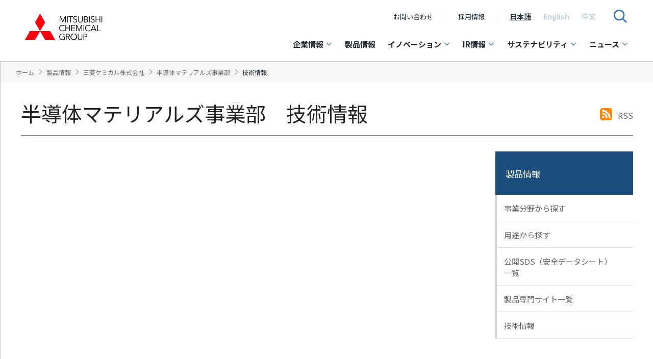

--- FILE ---
content_type: text/html
request_url: https://www.m-chemical.co.jp/products/departments/mcc/semicon/tech/index.html
body_size: 114473
content:
<!DOCTYPE HTML>
<html lang="ja">
<head prefix="og: http://ogp.me/ns# fb: http://ogp.me/ns/fb# article: http://ogp.me/ns/article#">
<meta charset="utf-8">
<meta http-equiv="X-UA-Compatible" content="IE=edge">
<meta name="robots" content="noindex">
<title>半導体マテリアルズ事業部：技術情報｜製品情報｜三菱ケミカル株式会社</title>
<meta name="description" content="三菱ケミカル株式会社の技術情報についてご紹介します。">
<meta name="keywords" content="技術情報,三菱ケミカル">
<meta name="viewport" content="width=device-width">
<meta name="format-detection" content="telephone=no">
<meta property="og:type" content="article">
<meta property="og:title" content="半導体マテリアルズ事業部：技術情報｜製品情報｜三菱ケミカル株式会社">
<meta property="og:description" content="三菱ケミカル株式会社の技術情報についてご紹介します。">
<meta property="og:url" content="https://www.m-chemical.co.jp/products/departments/mcc/semicon/tech/index.html">
<meta property="og:image" content="https://www.m-chemical.co.jp/common/img/og-image.jpg">
<meta property="og:site_name" content="三菱ケミカル株式会社">
<meta property="og:locale" content="ja_JP">
<link rel="shortcut icon" href="/favicon.ico">
<link rel="apple-touch-icon" href="/apple-touch-icon.png">
<link rel="canonical" href="https://www.m-chemical.co.jp/products/departments/mcc/semicon/tech/index.html">
<link rel="stylesheet" href="/common/css/base.css">
<link rel="stylesheet" href="/common/css/layout.css">
<link rel="stylesheet" href="/common/css/module.css">
<link rel="stylesheet" href="/common/css/smartphone.css">
<link rel="stylesheet" href="/common/css/remodal.css">
<link rel="stylesheet" href="/common/css/remodal-default-theme.css">
<link href="https://ce.mf.marsflag.com/latest/css/mf-search.css" rel="stylesheet" type="text/css" media="all" charset="UTF-8" >
<link rel="stylesheet" href="https://fonts.googleapis.com/css2?family=Noto+Sans+JP:wght@400;500;700&display=swap&subset=japanese">
<link rel="stylesheet" href="/assets/css/style.css" type="text/css">
<link rel="shortcut icon" href="/assets/img/favicon.ico" type="image/x-icon">
<link rel="preconnect" href="https://fonts.googleapis.com"><link rel="preconnect" href="https://fonts.gstatic.com" crossorigin><link href="https://fonts.googleapis.com/css2?family=Noto+Sans+JP:wght@400;500;700&family=Roboto:wght@400;500;700&display=swap" rel="stylesheet">
<link rel="stylesheet" href="/assets/css/style.css" type="text/css">
<link rel="stylesheet" href="/assets2023/css/style.css" type="text/css">
<link rel="shortcut icon" href="/assets/img/favicon.ico" type="image/x-icon">
<!-- Google Tag Manager -->
<script src="/common/js/analytics.js"></script>
<!-- End Google Tag Manager -->
<script src="/common/js/jquery.js"></script>
<script src="/common/js/jquery.plugin.js"></script>
<script src="/common/js/common.js"></script>
<script src="/common/js/remodal.js"></script>
<script src="/common/js/products.js"></script>
<!-- Mars Finder -->
<script>
if (!window.GALFSRAM2) {
  window.GALFSRAM2 = {
    baseHref: '//c.marsflag.com/mf/gui/',
    hashParams: {cid: 'mf'}
  }
}
</script>
<script src="//c.marsflag.com/mf/gui/gui.js" charset="UTF-8"></script>
<!-- End Mars Finder -->
<!--[if lt IE 9]>
<script src="/common/js/css3-mediaqueries.js"></script>
<script src="/common/js/html5shiv-printshiv.js"></script>
<script src="/common/js/selectivizr.js"></script>
<![endif]-->
</head>
<body id="products">
<!-- Google Tag Manager (noscript) -->
<noscript><iframe src="https://www.googletagmanager.com/ns.html?id=GTM-T4GMG38" height="0" width="0" style="display:none;visibility:hidden"></iframe></noscript>
<!-- End Google Tag Manager (noscript) -->
<div id="pageContainer">
	<div id ="top"></div>
	<div class="voiceGuide">
		<p>ページ内を移動するためのリンクです</p>
		<ul>
			<li><a href="#navigation">サイト内共通メニューに移動します</a></li>
			<li><a href="#contents">ページ本文に移動します</a></li>
			<li><a href="#footer">フッター情報に移動します</a></li>
		</ul>
	</div>
 <header class="g-siteHeader2023 gtm_header notiny" data-js-header data-js-hamburger="slide">
  <div class="g-siteHeader2023_fog" data-js-hamburger-overlay>
  </div><!-- /.g-siteHeader2023_fog -->
  <div class="g-siteHeader2023_inner" data-js-header-tiny>
    <div class="g-siteHeader2023_root">
      <div class="g-headerTitle2023">
        <div class="g-headerLogo2023">
          <a class="g-headerLogo2023_link" href="/index.html">
            <div class="g-headerLogo2023_img notiny">
              <img src="/assets2023/img/logo_MCG_img_ja.svg" alt="MITSUBISHI CHEMICAL GROUP" />
            </div>
            <div class="g-headerLogo2023_img tiny">
              <img src="/assets2023/img/logo_MCG_img_ja.svg" alt="MITSUBISHI CHEMICAL GROUP" />
            </div>
          </a>
        </div><!-- /.g-headerLogo2023 -->
        <div class="g-headerSwitch2023" data-js-hamburger-switch>
          <p class="g-headerSwitch2023_icon"><button class="g-headerSwitch2023_iconLink" data-js-hamburger-trigger="menu"
                    aria-haspopup="false" aria-expanded="false"><img class="g-headerSwitch2023_iconLink-open"
                      src="/assets/img/icons/ic_menu.png" alt="メニューを開く" width="24" height="24"><img
                      class="g-headerSwitch2023_iconLink-close" src="/assets/img/icons/ic_close.png" alt="メニューを閉じる" width="24"
                      height="24"></button></p>
        </div><!-- /.g-headerSwitch2023 -->
      </div><!-- /.g-headerTitle -->
      <div class="g-headerMenu2023" data-js-dropdown>
        <div class="g-headerMenu2023_inner" data-js-hamburger-content>
          <div class="g-headerMenu2023_root">
            <nav class="g-headerNav2023" data-js-hamburger-category="menu">
			  <!-- marsfinderoff: index --><ul class="g-headerNav2023_list">
                <li class="g-headerNav2023_listItem g-headerNavDropdown2023" data-js-dropdown-wrapper>
                  <a class="g-headerNav2023_listItemLink g-headerNavDropdown2023_trigger" href="/group/index.html" data-js-dropdown-trigger aria-expanded="false">企業情報<div class="g-headerNavDropdown2023_triggerIcon"><img src="/assets2023/img/icons/prime/ic_chevron_bottom.svg" alt="サブメニューを開く"></div></a>
                  <div class="g-headerNavDropdown2023_content" data-js-dropdown-content aria-hidden="true">
                    <div class="g-headerNavDropdown2023_contentInner">
                      <div class="g-headerNavDropdown2023_nav">
                        <div class="g-headerNavDropdown2023_title">
                          <a class="g-headerNavDropdown2023_titleLink u-icon-slide-right" href="/group/index.html">企業情報トップ<i class="u-icon u-icon-prime u-icon-arrowRight u-icon-after u-icon_size-18"></i></a>
                        </div>
                        <div class="l-tile l-tile-5col l-separator-x5">
                          <div class="l-tile_item">
                            <div class="g-headerNav2023_card">
                              <p class="g-headerNav2023_cardTitle">基本情報</p>
                            </div>
                            <ul class="g-headerNav2023_sublist">
                              <li class="g-headerNav2023_sublistItem">
                                <a class="g-headerNav2023_sublistItemLink" href="/group/message.html">社長メッセージ</a>
                              </li>
                              <li class="g-headerNav2023_sublistItem">
                                <div class="g-headerNav2023_listItem_sub2top">
                                  <a href="/group/outline/index.html" class="g-headerNav2023_sublistItemLink">会社概要・アクセス</a>
                                </div>
                                <ul class="g-headerNav2023_listItem_sub2list">
                                  <li class="g-headerNav2023_listItem">
                                    <a class="g-headerNav2023_listItemLink" href="/group/outline/index.html#mcg">∟三菱ケミカルグループ株式会社</a>
                                  </li>
                                  <li class="g-headerNav2023_listItem">
                                    <a class="g-headerNav2023_listItemLink" href="/group/outline/index.html#mcc">∟三菱ケミカル株式会社</a>
                                  </li>
                                  <li class="g-headerNav2023_listItem">
                                    <a class="g-headerNav2023_listItemLink" href="/group/outline/index.html#nshd">∟日本酸素ホールディングス株式会社</a>
                                  </li>
                                </ul>
                              </li>
                              <li class="g-headerNav2023_sublistItem">
                                <a class="g-headerNav2023_sublistItemLink" href="/group/leadership/index.html">役員一覧</a>
                              </li>
                              <li class="g-headerNav2023_sublistItem">
                                <a class="g-headerNav2023_sublistItemLink" href="/group/organization.html">組織図</a>
                              </li>
                              <li class="g-headerNav2023_sublistItem">
                                <a class="g-headerNav2023_sublistItemLink" href="/group/group_outline/index.html">グループ会社一覧</a>
                              </li>
                              <li class="g-headerNav2023_sublistItem">
                                <a class="g-headerNav2023_sublistItemLink" href="/group/global.html">グローバルネットワーク</a>
                              </li>
                              <li class="g-headerNav2023_sublistItem">
                                <a class="g-headerNav2023_sublistItemLink" href="/group/history.html">沿革</a>
                              </li>
                              <li class="g-headerNav2023_sublistItem">	
                                <div class="g-headerNav2023_listItem_sub2top">
                                  <a class="g-headerNav2023_sublistItemLink">会社案内</a>
                                </div>
                                <ul class="g-headerNav2023_listItem_sub2list">
                                  <li class="g-headerNav2023_listItem">
                                    <a href="/contact/pdf/mcg_jp.pdf" target="_blank" class="c-textLink" style="text-decoration: none; color: inherit; font-weight: 400; font-size: 14px;">∟三菱ケミカルグループ株式会社<img src="/assets/img/icons/prime/ic_download.svg" alt="ダウンロード" style="width:16px"></a>
                                  </li>
                                  <li class="g-headerNav2023_listItem">
                                    <a href="/group/outline/mcc/pdf/mcc_jp.pdf" target="_blank" class="c-textLink" style="text-decoration: none; color: inherit; font-weight: 400; font-size: 14px;">∟三菱ケミカル株式会社<img src="/assets/img/icons/prime/ic_download.svg" alt="ダウンロード" style="width:16px"></a>
                                  </li>
                                </ul>
                              </li>
                              <li class="g-headerNav2023_sublistItem">
                                <a class="g-headerNav2023_sublistItemLink" href="/group/value/index.html">外部からの評価</a>
                              </li>
                            </ul><!-- marsfinderon: index --><!-- /.g-headerNav2023_sublist -->
                          </div><!-- /.l-tile_item -->
                          <div class="l-tile_item">
							<!-- marsfinderoff: index --><div class="g-headerNav2023_card">
                              <p class="g-headerNav2023_cardTitle">企業活動の考え方</p>
                            </div>
                            <ul class="g-headerNav2023_sublist">
                              <li class="g-headerNav2023_sublistItem">
                                <a class="g-headerNav2023_sublistItemLink" href="/group/philosophy.html">グループ理念</a>
                              </li>
                              <li class="g-headerNav2023_sublistItem">
                                <a class="g-headerNav2023_sublistItemLink" href="/group/charter.html">企業行動憲章</a>
                              </li>
                              <li class="g-headerNav2023_sublistItem">
                                <a class="g-headerNav2023_sublistItemLink" href="/group/value_creation_approach.html">価値創造モデル</a>
                              </li>
                              <li class="g-headerNav2023_sublistItem">
                                <a class="g-headerNav2023_sublistItemLink" href="/group/health_productivity_management/index.html">健康経営</a>
                              </li>
                            </ul><!-- marsfinderon: index --><!-- /.g-headerNav2023_sublist -->
                          </div><!-- /.l-tile_item -->
                          <div class="l-tile_item">
							<!-- marsfinderoff: index --><div class="g-headerNav2023_card">
                              <p class="g-headerNav2023_cardTitle">経営戦略</p>
                            </div>
                            <ul class="g-headerNav2023_sublist">
                              <li class="g-headerNav2023_sublistItem">
                                <a class="g-headerNav2023_sublistItemLink" href="/group/strategy/kv35.html">KAITEKI Vision 35</a>
                              </li>
                              <li class="g-headerNav2023_sublistItem">
                                <a class="g-headerNav2023_sublistItemLink" href="/group/strategy/management_plan.html">中期経営計画 2029</a>
                              </li>
                            </ul>
                              <p class="g-headerNav2023_cardTitle">人事戦略</p>
                            <ul class="g-headerNav2023_sublist">
                              <li class="g-headerNav2023_sublistItem">
                                <a class="g-headerNav2023_sublistItemLink" href="/group/strategy/hr/index.html">人事戦略</a>
                              </li>
                              <li class="g-headerNav2023_sublistItem">
                                <a class="g-headerNav2023_sublistItemLink" href="/group/strategy/chro.html">CHROメッセージ</a>
                              </li>
                            </ul>
                              <p class="g-headerNav2023_cardTitle">デジタル戦略</p>
                            <ul class="g-headerNav2023_sublist">
                              <li class="g-headerNav2023_sublistItem">
                                <a class="g-headerNav2023_sublistItemLink" href="/group/strategy/digital.html">デジタル戦略</a>
                              </li>
                            </ul><!-- marsfinderon: index --><!-- /.g-headerNav2023_sublist -->
                          </div><!-- /.l-tile_item -->
                          <div class="l-tile_item">
							<!-- marsfinderoff: index --><div class="g-headerNav2023_card">
                              <p class="g-headerNav2023_cardTitle">ガバナンス</p>
                            </div>
                            <ul class="g-headerNav2023_sublist">
                              <li class="g-headerNav2023_sublistItem">
                                <div class="g-headerNav2023_listItem_sub2top">
                                  <a href="/group/governance/index.html" class="g-headerNav2023_sublistItemLink">
                                    コーポレートガバナンス
                                  </a>
                                </div>
                                <ul class="g-headerNav2023_listItem_sub2list">
                                  <li class="g-headerNav2023_listItem">
                                    <a class="g-headerNav2023_listItemLink" href="/group/governance/policy.html">∟コーポレートガバナンス基本方針</a>
                                  </li>
                                </ul>
                              </li>
                              <li class="g-headerNav2023_sublistItem">
                                <a class="g-headerNav2023_sublistItemLink" href="/group/risk_management.html">リスク管理</a>
                              </li>
                              <li class="g-headerNav2023_sublistItem">
                                <a class="g-headerNav2023_sublistItemLink" href="/group/compliance.html">コンプライアンス</a>
                              </li>
                            </ul><!-- marsfinderon: index --><!-- /.g-headerNav2023_sublist -->
                          </div><!-- /.l-tile_item -->
                          <div class="l-tile_item">
							<!-- marsfinderoff: index --><div class="g-headerNav2023_card">
                              <a href="/group/outline/mcc/index.html" class="u-icon-slide-right">
                              <p class="g-headerNav2023_cardTitle">三菱ケミカル株式会社 関連情報<i class="u-icon u-icon-prime u-icon-arrowRight u-icon-after u-icon_size-18"></i></p>
                              </a>
                            </div>
 <ul class="g-headerNav2023_sublist">
                              <li class="g-headerNav2023_sublistItem">
                                <a class="g-headerNav2023_sublistItemLink" href="/group/outline/index.html#mcc">会社概要</a>
                              </li>             
                              <li class="g-headerNav2023_sublistItem">
                                <div class="g-headerNav2023_listItem_sub2top">
                                  <span class="g-headerNav2023_sublistItemLink">国内拠点一覧</span>
                                </div>
                                <ul class="g-headerNav2023_listItem_sub2list">
                                  <li class="g-headerNav2023_listItem">
                                    <a class="g-headerNav2023_listItemLink" href="/group/outline/mcc/location/index.html">∟本社・支社</a>
                                  </li>
                                  <li class="g-headerNav2023_listItem">
                                    <a class="g-headerNav2023_listItemLink" href="/group/outline/mcc/location/plant.html">∟製造拠点</a>
                                  </li>
                                  <li class="g-headerNav2023_listItem">
                                    <a class="g-headerNav2023_listItemLink" href="/group/outline/mcc/location/rd.html">∟研究開発拠点</a>
                                  </li>
                                </ul>
                              </li>
                              <li class="g-headerNav2023_sublistItem">
                                <a class="g-headerNav2023_sublistItemLink" href="/group/outline/mcc/leadership.html">役員一覧</a>
                              </li>
                              <li class="g-headerNav2023_sublistItem">
                                <a class="g-headerNav2023_sublistItemLink" href="/group/outline/mcc/organization.html">組織図</a>
                              </li>
                            </ul><!-- marsfinderon: index --><!-- /.g-headerNav2023_sublist -->
                          </div><!-- /.l-tile_item -->
                        </div><!-- /.l-tile -->
                      </div><!-- /.g-headerNavDropdown2023_nav -->
                      <button class="g-headerNavDropdown2023_close"><img src="/assets/img/icons/prime/ic_close.svg" alt="サブメニューを閉じる"></button>
                    </div><!-- /.g-headerNavDropdown2023_contentInner -->
                  </div><!-- /.g-headerNavDropdown2023_content -->
                </li><!-- /.g-headerNav2023_listItem -->

				<!-- marsfinderoff: index --><li class="g-headerNav2023_listItem g-headerNavDropdown2023">
                  <a class="g-headerNav2023_listItemLink g-headerNav2023_listItemLinkCateTopOnly" href="/products/index.html">製品情報</a>
                </li><!-- marsfinderon: index -->

                <li class="g-headerNav2023_listItem g-headerNavDropdown2023" data-js-dropdown-wrapper>
                  <!-- marsfinderoff: index --><a class="g-headerNav2023_listItemLink g-headerNavDropdown2023_trigger" href="/innovation/index.html" data-js-dropdown-trigger aria-expanded="false">イノベーション<div class="g-headerNavDropdown2023_triggerIcon"><img src="/assets2023/img/icons/prime/ic_chevron_bottom.svg" alt="サブメニューを開く"></div></a><!-- marsfinderon: index -->
                  <div class="g-headerNavDropdown2023_content" data-js-dropdown-content aria-hidden="true">
                    <div class="g-headerNavDropdown2023_contentInner">
                      <div class="g-headerNavDropdown2023_nav">
                        <!-- marsfinderoff: index --><div class="g-headerNavDropdown2023_title">
                          <a class="g-headerNavDropdown2023_titleLink u-icon-slide-right" href="/innovation/index.html">イノベーショントップ<i class="u-icon u-icon-prime u-icon-arrowRight u-icon-after u-icon_size-18"></i></a>
                        </div>
                        <div class="l-tile l-tile-5col l-separator-x5 l-separator-x0-sm">
                          <div class="l-tile_item">
							<!-- marsfinderoff: index --><div class="g-headerNav2023_card">
                              <p class="g-headerNav2023_cardTitle">三菱ケミカルのイノベーション</p>
                            </div>
                            <ul class="g-headerNav2023_sublist">
                              <li class="g-headerNav2023_sublistItem">
                                <a class="g-headerNav2023_sublistItemLink" href="/innovation/cto_message.html">CTOメッセージ</a>
                              </li>
                              <li class="g-headerNav2023_sublistItem">
                                <a class="g-headerNav2023_sublistItemLink" href="/innovation/policy/index.html">イノベーション方針</a>
                              </li>
                              <li class="g-headerNav2023_sublistItem">
                                <a class="g-headerNav2023_sublistItemLink" href="/innovation/ip_strategy/index.html">知的財産戦略</a>
                              </li>
                              <li class="g-headerNav2023_sublistItem">
                                <a class="g-headerNav2023_sublistItemLink" href="/innovation/rd-structure/index.html">研究開発体制</a>
                              </li>
                              <li class="g-headerNav2023_sublistItem">
                                <a class="g-headerNav2023_sublistItemLink" href="/innovation/achievement.html">イノベーション活動の実績</a>
                              </li>
                            </ul><!-- marsfinderon: index --><!-- /.g-headerNav2023_sublist -->
                          </div><!-- /.l-tile_item -->
                      </div><!-- /.g-headerNavDropdown2023_nav -->
                      <button class="g-headerNavDropdown2023_close"><img src="/assets/img/icons/prime/ic_close.svg" alt="サブメニューを閉じる"></button>
                    </div><!-- /.g-headerNavDropdown2023_contentInner -->
                  </div><!-- /.g-headerNavDropdown2023_content -->
                </li><!-- /.g-headerNav2023_listItem -->


                <li class="g-headerNav2023_listItem g-headerNavDropdown2023" data-js-dropdown-wrapper>
                  <!-- marsfinderoff: index --><a class="g-headerNav2023_listItemLink g-headerNavDropdown2023_trigger" href="/ir/index.html" data-js-dropdown-trigger aria-expanded="false">IR情報<div class="g-headerNavDropdown2023_triggerIcon"><img src="/assets2023/img/icons/prime/ic_chevron_bottom.svg" alt="サブメニューを開く"></div></a>
                  <div class="g-headerNavDropdown2023_content" data-js-dropdown-content aria-hidden="true">
                    <div class="g-headerNavDropdown2023_contentInner">
                      <div class="g-headerNavDropdown2023_nav">
                        <div class="g-headerNavDropdown2023_title">
                          <a class="g-headerNavDropdown2023_titleLink u-icon-slide-right" href="/ir/index.html">IR情報トップ<i class="u-icon u-icon-prime u-icon-arrowRight u-icon-after u-icon_size-18"></i></a>
                        </div>

                        <div class="l-tile l-tile-5col l-separator-x5 l-separator-x0-sm">
                          <div class="l-tile_item">
                            <div class="g-headerNav2023_card">
                              <a href="/ir/management/index.html" class="u-icon-slide-right">
                                <p class="g-headerNav2023_cardTitle">基本方針<i class="u-icon u-icon-prime u-icon-arrowRight u-icon-after u-icon_size-18"></i></p>
                              </a>
                            </div>
                            <!--<ul class="g-headerNav2023_sublist">
                              <li class="g-headerNav2023_sublistItem">
                                <a class="g-headerNav2023_sublistItemLink" href="/ir/management/message.html">社長メッセージ</a>
                              </li>
                            </ul>--><!-- marsfinderon: index --><!-- /.g-headerNav2023_sublist -->
                            <!-- marsfinderoff: index --><!--<ul class="g-headerNav2023_sublist">
                              <li class="g-headerNav2023_sublistItem">
                                <a class="g-headerNav2023_sublistItemLink" href="/ir/management/cfo_message.html">CFOメッセージ</a>
                              </li>
                            </ul>--><!-- marsfinderon: index --><!-- /.g-headerNav2023_sublist -->
                            <!-- marsfinderoff: index --><!--<ul class="g-headerNav2023_sublist">
                              <li class="g-headerNav2023_sublistItem">
                                <a class="g-headerNav2023_sublistItemLink" href="/ir/management/outside_directors_discussion.html">社外取締役座談会</a>
                              </li>
                            </ul>--><!-- marsfinderon: index --><!-- /.g-headerNav2023_sublist -->
                            <!-- marsfinderoff: index --><ul class="g-headerNav2023_sublist">
                              <li class="g-headerNav2023_sublistItem">
                                <a class="g-headerNav2023_sublistItemLink" href="/ir/management/ir_activities.html">IR活動方針</a>
                              </li>
                            </ul><!-- marsfinderon: index --><!-- /.g-headerNav2023_sublist -->
                            <!-- marsfinderoff: index --><ul class="g-headerNav2023_sublist">
                              <li class="g-headerNav2023_sublistItem">
                                <a class="g-headerNav2023_sublistItemLink" href="/ir/management/policy.html">情報開示方針</a>
                              </li>
                              <li class="g-headerNav2023_sublistItem">
                                <a class="g-headerNav2023_sublistItemLink" href="/ir/cfo_message.html">CFOメッセージ</a>
                              </li>
                              <li class="g-headerNav2023_sublistItem g-headerNav2023_sublistItem--noBoder">
                                <a class="g-headerNav2023_sublistItemLinkbox" href="/ir/hub/index.html">統合情報Hub</a>
                              </li>
                            </ul><!-- marsfinderon: index --><!-- /.g-headerNav2023_sublist -->
                          </div><!-- /.l-tile_item -->
                          <div class="l-tile_item">
                            <!-- marsfinderoff: index --><div class="g-headerNav2023_card">
                              <p class="g-headerNav2023_cardTitle">IRニュース</p>
                            </div>
                            <ul class="g-headerNav2023_sublist">
                              <li class="g-headerNav2023_sublistItem">
                                <a class="g-headerNav2023_sublistItemLink" href="/ir/topics/index.html">IRトピックス</a>
                              </li>
                              <li class="g-headerNav2023_sublistItem">
                                <a class="g-headerNav2023_sublistItemLink" href="/ir/indication_info/index.html">適時開示情報</a>
                              </li>
                              <li class="g-headerNav2023_sublistItem">
                                <div class="g-headerNav2023_listItem_sub2top">
                                  <span class="g-headerNav2023_sublistItemLink">電子公告</span>
                                </div>
                                <ul class="g-headerNav2023_listItem_sub2list">
                                  <li class="g-headerNav2023_listItem">
                                    <a class="g-headerNav2023_listItemLink" href="/ir/announce.html">∟三菱ケミカルグループ</a>
                                  </li>
                                  <li class="g-headerNav2023_listItem">
                                    <a class="g-headerNav2023_listItemLink" href="/ir/announce_m-chemical.html">∟三菱ケミカル</a>
                                  </li>
                                </ul>
                              </li>
                            </ul><!-- marsfinderon: index --><!-- /.g-headerNav2023_sublist -->
                          </div><!-- /.l-tile_item -->
                          
                          <div class="l-tile_item">
                            <!-- marsfinderoff: index --><div class="g-headerNav2023_card">
                              <p class="g-headerNav2023_cardTitle">基本情報</p>
                            </div>
                            <ul class="g-headerNav2023_sublist">
                              <li class="g-headerNav2023_sublistItem">
                                <a class="g-headerNav2023_sublistItemLink" href="/ir/chart.html">株価チャート</a>
                              </li>
                              <li class="g-headerNav2023_sublistItem">
                                <a class="g-headerNav2023_sublistItemLink" href="/ir/ir_calendar.html">IRカレンダー</a>
                              </li>
                              <li class="g-headerNav2023_sublistItem">
                                <div class="g-headerNav2023_listItem_sub2top">
                                  <a href="/ir/finance/index.html" class="g-headerNav2023_sublistItemLink">
                                    業績・財務情報
                                  </a>
                                </div>
                                <ul class="g-headerNav2023_listItem_sub2list">
                                  <li class="g-headerNav2023_listItem">
                                    <a class="g-headerNav2023_listItemLink" href="/ir/finance/highlight.html">∟業績・財務ハイライト</a>
                                  </li>
                                  <li class="g-headerNav2023_listItem">
                                    <a class="g-headerNav2023_listItemLink" href="/ir/finance/excel.zip" target="_blank">∟ヒストリカルデータ&nbsp;<img class="u-icon-slide_item u-icon-slide_item-18" src="/assets/img/icons/prime/ic_download.svg" alt="ダウンロード"></a>
                                  </li>
                                </ul>		
                              </li>
                              <li class="g-headerNav2023_sublistItem">
                                <a class="g-headerNav2023_sublistItemLink" href="/ir/value/index.html">外部からの評価（ESG全般）</a>
                              </li>
                                    
                              <li class="g-headerNav2023_sublistItem">
                                <div class="g-headerNav2023_listItem_sub2top">
                                  <span class="g-headerNav2023_sublistItemLink">その他の情報</span>
                                </div>
                                <ul class="g-headerNav2023_listItem_sub2list">
                                  <li class="g-headerNav2023_listItem">
                                    <a class="g-headerNav2023_listItemLink" href="/ir/faq.html">∟IRに関するFAQ</a>
                                  </li>
                                  <li class="g-headerNav2023_listItem">
                                    <a class="g-headerNav2023_listItemLink" href="/ir/contact.html">∟IRに関するお問い合わせ</a>
                                  </li>
                                  <li class="g-headerNav2023_listItem">
                                    <a class="g-headerNav2023_listItemLink" href="/ir/disclaimer.html">∟免責事項</a>
                                  </li>
                                  <li class="g-headerNav2023_listItem">
                                    <a class="g-headerNav2023_listItemLink" href="/ir/sitemap.html">∟IRサイトマップ</a>
                                  </li>
                                </ul>
                              </li>
                            </ul><!-- marsfinderon: index --><!-- /.g-headerNav2023_sublist -->
                          </div><!-- /.l-tile_item -->
                          <div class="l-tile_item">
                            <!-- marsfinderoff: index --><div class="g-headerNav2023_card">
                              <a href="/ir/library/index.html" class="u-icon-slide-right">
                                <p class="g-headerNav2023_cardTitle">IRライブラリー<i class="u-icon u-icon-prime u-icon-arrowRight u-icon-after u-icon_size-18"></i></p>
                              </a>
                            </div>
                            <ul class="g-headerNav2023_sublist">
                              <li class="g-headerNav2023_sublistItem">
                                <a class="g-headerNav2023_sublistItemLink" href="/ir/library/financial_accounts.html">決算短信</a>
                              </li>
                              <li class="g-headerNav2023_sublistItem">
                                <a class="g-headerNav2023_sublistItemLink" href="/ir/library/operating_summaries.html">決算説明資料</a>
                              </li>
                              <li class="g-headerNav2023_sublistItem">
                                <a class="g-headerNav2023_sublistItemLink" href="/ir/library/analysts_meeting.html">会社説明会資料</a>
                              </li>
                              <li class="g-headerNav2023_sublistItem">
                                <a class="g-headerNav2023_sublistItemLink" href="/ir/library/kaiteki_report.html">統合報告書</a>
                              </li>
                              <li class="g-headerNav2023_sublistItem">
                                <a class="g-headerNav2023_sublistItemLink" href="/ir/library/stock_business_report.html">株主通信</a>
                              </li>
                              <li class="g-headerNav2023_sublistItem">
                                <a class="g-headerNav2023_sublistItemLink" href="/ir/library/stock_securities_report.html">有価証券報告書</a>
                              </li>
                              <li class="g-headerNav2023_sublistItem">
                                <a class="g-headerNav2023_sublistItemLink" href="/ir/library/tcfd.html">TCFD提言に基づく報告</a>
                              </li>
                            </ul><!-- marsfinderon: index --><!-- /.g-headerNav2023_sublist -->
                          </div><!-- /.l-tile_item -->

                          <div class="l-tile_item">
                            <!-- marsfinderoff: index --><div class="g-headerNav2023_card">
                              <a href="/ir/individual/index.html" class="u-icon-slide-right">
                                <p class="g-headerNav2023_cardTitle">個人投資家の皆様へ<i class="u-icon u-icon-prime u-icon-arrowRight u-icon-after u-icon_size-18"></i></p>
                              </a>
                            </div>
                            <ul class="g-headerNav2023_sublist">
                              <li class="g-headerNav2023_sublistItem">
                                <a class="g-headerNav2023_sublistItemLink" href="/ir/individual/briefings.html">個人投資家向け会社<br class="mbOnly">説明会資料</a>
                              </li>
                              <li class="g-headerNav2023_sublistItem">
                                <a class="g-headerNav2023_sublistItemLink" href="/ir/digest.html">数字で見る 三菱ケミカルグループ</a>
                              </li>
                              <li class="g-headerNav2023_sublistItem">
                                <div class="g-headerNav2023_listItem_sub2top">
                                  <a href="/ir/stock_info/index.html" class="g-headerNav2023_sublistItemLink">
                                    株式・社債情報
                                  </a>
                                </div>
                                <ul class="g-headerNav2023_listItem_sub2list">
                                  <li class="g-headerNav2023_listItem">
                                    <a class="g-headerNav2023_listItemLink" href="/ir/stock_info/stock_outline.html">∟株式情報</a>
                                  </li>
                                  <li class="g-headerNav2023_listItem">
                                    <a class="g-headerNav2023_listItemLink" href="/ir/stock_info/stock_dividend.html">∟配当情報</a>
                                  </li>
                                  <li class="g-headerNav2023_listItem">
                                    <a class="g-headerNav2023_listItemLink" href="/ir/stock_info/stock_meeting.html">∟株主総会</a>
                                  </li>
                                  <li class="g-headerNav2023_listItem">
                                    <a class="g-headerNav2023_listItemLink" href="/ir/stock_info/stock_services.html">∟株式手続きのご案内</a>
                                  </li>
                                  <li class="g-headerNav2023_listItem">
                                    <a class="g-headerNav2023_listItemLink" href="/ir/stock_info/stock_incorporation.html">∟定款・株式取扱規則</a>
                                  </li>
                                  <li class="g-headerNav2023_listItem">
                                    <a class="g-headerNav2023_listItemLink" href="/ir/stock_info/bond_ratings.html">∟社債・格付情報</a>
                                  </li>
                                </ul>
                              </li>
                            </ul><!-- marsfinderon: index --><!-- /.g-headerNav2023_sublist -->
                          </div><!-- /.l-tile_item -->
                        </div><!-- /.l-tile -->
                      </div><!-- /.g-headerNavDropdown2023_nav -->
                      <button class="g-headerNavDropdown2023_close"><img src="/assets/img/icons/prime/ic_close.svg" alt="サブメニューを閉じる"></button>
                    </div><!-- /.g-headerNavDropdown2023_contentInner -->
                  </div><!-- /.g-headerNavDropdown2023_content -->
                </li><!-- /.g-headerNav2023_listItem -->

                <li class="g-headerNav2023_listItem g-headerNavDropdown2023" data-js-dropdown-wrapper>
                  <!-- marsfinderoff: index --><a class="g-headerNav2023_listItemLink g-headerNavDropdown2023_trigger" href="/sustainability/index.html" data-js-dropdown-trigger aria-expanded="false">サステナビリティ<div class="g-headerNavDropdown2023_triggerIcon"><img src="/assets2023/img/icons/prime/ic_chevron_bottom.svg" alt="サブメニューを開く"></div></a>
                  <div class="g-headerNavDropdown2023_content" data-js-dropdown-content aria-hidden="true">
                    <div class="g-headerNavDropdown2023_contentInner">
                      <div class="g-headerNavDropdown2023_nav">
                        <div class="g-headerNavDropdown2023_title">
                          <a class="g-headerNavDropdown2023_titleLink u-icon-slide-right" href="/sustainability/index.html">サステナビリティトップ<i class="u-icon u-icon-prime u-icon-arrowRight u-icon-after u-icon_size-18"></i></a>
                        </div>
                        <div class="l-tile l-tile-5col l-separator-x5 l-separator-x0-sm">
                          <div class="l-tile_item">
                            <div class="g-headerNav2023_card">
                              <p class="g-headerNav2023_cardTitle">サステナビリティマネジメント</p>
                            </div>
                            <ul class="g-headerNav2023_sublist">
                              <li class="g-headerNav2023_sublistItem">
                                <a class="g-headerNav2023_sublistItemLink" href="/sustainability/csuo_message.html">CSuOメッセージ</a>
                              </li>
                              <li class="g-headerNav2023_sublistItem">
                                <a class="g-headerNav2023_sublistItemLink" href="/sustainability/management.html">サステナビリティに関する考え方と推進体制</a>
                              </li>
                              <li class="g-headerNav2023_sublistItem">
                                <a class="g-headerNav2023_sublistItemLink" href="/sustainability/kpi.html">マテリアリティとサステナビリティ（MOS）指標</a>
                              </li>
                              <li class="g-headerNav2023_sublistItem">
                                <a class="g-headerNav2023_sublistItemLink" href="/sustainability/performance.html">サステナビリティ（MOS）指標の実績</a>
                              </li>
                            </ul><!-- marsfinderon: index --><!-- /.g-headerNav2023_sublist -->
                          </div><!-- /.l-tile_item -->
                          <div class="l-tile_item">
                            <!-- marsfinderoff: index --><div class="g-headerNav2023_card">
                              <p class="g-headerNav2023_cardTitle">ESGの取り組み</p>
                            </div>
                            <ul class="g-headerNav2023_sublist">
                              <li class="g-headerNav2023_sublistItem">
                                <a class="g-headerNav2023_sublistItemLink" href="/sustainability/index.html#environment">環境との共生</a>
                              </li>
                              <li class="g-headerNav2023_sublistItem">
                                <a class="g-headerNav2023_sublistItemLink" href="/sustainability/index.html#social">社会との関わり</a>
                              </li>
                              <li class="g-headerNav2023_sublistItem">
                                <a class="g-headerNav2023_sublistItemLink" href="/sustainability/index.html#governance">ガバナンス</a>
                              </li>
                            </ul><!-- marsfinderon: index --><!-- /.g-headerNav2023_sublist -->
                          </div><!-- /.l-tile_item -->
                          <div class="l-tile_item">
                            <!-- marsfinderoff: index --><div class="g-headerNav2023_card">
                              <p class="g-headerNav2023_cardTitle">三菱ケミカル株式会社の取り組み</p>
                            </div>
                            <ul class="g-headerNav2023_sublist">
                              <li class="g-headerNav2023_sublistItem">
                                <a class="g-headerNav2023_sublistItemLink" href="/sustainability/index.html#MCC_attempt">SDGsへ向けた取り組み</a>
                              </li>
                              <li class="g-headerNav2023_sublistItem">
                                <a class="g-headerNav2023_sublistItemLink" href="/sustainability/mcc/responsible-care/index.html
">レスポンシブルケア活動</a>
                              </li>
                              <li class="g-headerNav2023_sublistItem">
                                <a class="g-headerNav2023_sublistItemLink" href="/sustainability/mcc/stakeholder/index.html">ステークホルダーとともに</a>
                              </li>
                              <li class="g-headerNav2023_sublistItem">
                                <a class="g-headerNav2023_sublistItemLink" href="/sustainability/mcc/reports.html">レポートダウンロード</a>
                              </li>

                            </ul><!-- marsfinderon: index --><!-- /.g-headerNav2023_sublist -->
                          </div><!-- /.l-tile_item -->

                          <div class="l-tile_item">
                            <!-- marsfinderoff: index --><div class="g-headerNav2023_card">
                              <p class="g-headerNav2023_cardTitle">サステナビリティデータ</p>
                            </div>
                            <ul class="g-headerNav2023_sublist">
                              <li class="g-headerNav2023_sublistItem">
                                <a class="g-headerNav2023_sublistItemLink" href="/sustainability/policy.html">サステナビリティに関する規定集</a>
                              </li>
                              <li class="g-headerNav2023_sublistItem">
                                <a class="g-headerNav2023_sublistItemLink" href="/sustainability/data.html">非財務データ集</a>
                              </li>
                              <li class="g-headerNav2023_sublistItem">
                                <a class="g-headerNav2023_sublistItemLink" href="/sustainability/gri.html">GRIガイドライン</a>
                              </li>
                              <li class="g-headerNav2023_sublistItem">
                                <a class="g-headerNav2023_sublistItemLink" href="/ir/value/index.html">外部からの評価（ESG指数への組み入れ）</a>
                              </li>

                              <li class="g-headerNav2023_sublistItem g-headerNav2023_sublistItem--noBoder">
                                <a class="g-headerNav2023_sublistItemLinkbox" href="/ir/hub/index.html">統合情報Hub</a>
                              </li>
                            </ul><!-- marsfinderon: index --><!-- /.g-headerNav2023_sublist -->
                          </div><!-- /.l-tile_item -->
                        </div><!-- /.l-tile -->
                      </div><!-- /.g-headerNavDropdown2023_nav -->
                      <button class="g-headerNavDropdown2023_close"><img src="/assets/img/icons/prime/ic_close.svg" alt="サブメニューを閉じる"></button>
                    </div><!-- /.g-headerNavDropdown2023_contentInner -->
                  </div><!-- /.g-headerNavDropdown2023_content -->
                </li><!-- /.g-headerNav2023_listItem -->

                <li class="g-headerNav2023_listItem g-headerNavDropdown2023" data-js-dropdown-wrapper>
                  <!-- marsfinderoff: index --><a class="g-headerNav2023_listItemLink g-headerNavDropdown2023_trigger" href="/news_release/" data-js-dropdown-trigger aria-expanded="false">ニュース<div class="g-headerNavDropdown2023_triggerIcon"><img src="/assets2023/img/icons/prime/ic_chevron_bottom.svg" alt="サブメニューを開く"></div></a>
                  <div class="g-headerNavDropdown2023_content" data-js-dropdown-content aria-hidden="true">
                    <div class="g-headerNavDropdown2023_contentInner">
                      <div class="g-headerNavDropdown2023_nav">
                        <div class="l-tile l-tile-5col l-separator-x5 l-separator-x0-sm">
                          <div class="l-tile_item">
                            <div class="g-headerNav2023_card ">
                              <a href="/news_release/index.html" class="u-icon-slide-right">
                                <p class="g-headerNav2023_cardTitle">ニュースリリース<i class="u-icon u-icon-prime u-icon-arrowRight u-icon-after u-icon_size-18"></i></p>
                              </a>
                            </div>
                          </div><!-- marsfinderon: index --><!-- /.l-tile_item -->
                          <!-- marsfinderoff: index --><div class="l-tile_item l-separator-x0-sm">
                            <div class="g-headerNav2023_card">
                              <a href="/information/index.html" class="u-icon-slide-right">
                                <p class="g-headerNav2023_cardTitle">お知らせ<i class="u-icon u-icon-prime u-icon-arrowRight u-icon-after u-icon_size-18"></i></p>
                              </a>
                            </div>
                          </div><!-- marsfinderon: index --><!-- /.l-tile_item -->
                          <!-- marsfinderoff: index --><div class="l-tile_item l-separator-x0-sm">
                            <div class="g-headerNav2023_card">
                              <a href="/ir/topics/index.html" class="u-icon-slide-right">
                                <p class="g-headerNav2023_cardTitle">IRトピックス<i class="u-icon u-icon-prime u-icon-arrowRight u-icon-after u-icon_size-18"></i></p>
                              </a>
                            </div>
                          </div><!-- marsfinderon: index --><!-- /.l-tile_item -->
                          <!-- marsfinderoff: index --><div class="l-tile_item l-separator-x0-sm">
                            <div class="g-headerNav2023_card">
                              <a href="/ir/indication_info/index.html" class="u-icon-slide-right">
                                <p class="g-headerNav2023_cardTitle">適時開示情報<i class="u-icon u-icon-prime u-icon-arrowRight u-icon-after u-icon_size-18"></i></p>
                              </a>
                            </div>
                          </div><!-- marsfinderon: index --><!-- /.l-tile_item -->
                        </div><!-- /.l-tile -->
                      </div><!-- /.g-headerNavDropdown2023_nav -->
                      <button class="g-headerNavDropdown2023_close"><img src="/assets/img/icons/prime/ic_close.svg" alt="サブメニューを閉じる"></button>
                    </div><!-- /.g-headerNavDropdown2023_contentInner -->
                  </div><!-- /.g-headerNavDropdown2023_content -->
                </li><!-- /.g-headerNav2023_listItem -->
              </ul><!-- /.g-headerNav2023_list -->
            </nav><!-- /.g-headerNav2023 -->
            <div class="g-headerSubNav2023" data-js-hamburger-category="menu">
              <!-- marsfinderoff: index --><ul class="g-headerSubNav2023_list">
                <li class="g-headerSubNav2023_listItem"><a class="g-headerSubNav2023_listItemLink" href="/contact/index.html">お問い合わせ</a></li>
                <li class="g-headerSubNav2023_listItem"><a class="g-headerSubNav2023_listItemLink" href="/recruit.html">採用情報</a></li>
              </ul><!-- marsfinderon: index --><!-- /.headerSubNav_list -->
            </div><!-- /.g-headerSubNav2023 -->
            <div class="g-headerLang2023" data-js-hamburger-category="menu">
              <div class="g-headerLang2023_selector">
                <!-- marsfinderoff: index --><ul class="g-headerLang2023_list" role="listbox" title="言語設定">
                  <li class="g-headerLang2023_listItem" role="option" aria-selected="true"><a
                            class="g-headerLang2023_listItemLink is-active" href="/ja.php">日本語</a></li>
                  <li class="g-headerLang2023_listItem" role="option" aria-selected="false"><a
                            class="g-headerLang2023_listItemLink" href="/en.php" lang="en">English</a></li>
                  <li class="g-headerLang2023_listItem" role="option" aria-selected="false" data-focus-out="check"><a
                            class="g-headerLang2023_listItemLink" href="/ch.php" lang="zh">中文</a></li>
                </ul><!-- marsfinderon: index --><!-- /.g-headerLang2023_list -->
              </div><!-- /.g-headerLang2023_selector -->
            </div><!-- /.g-headerLang2023 -->
			  
            <div class="g-headerSearch2023 g-headerSearch2023-pc g-headerSearch2023-dropdown" data-js-hamburger-category="menu" data-js-dropdown-wrapper>
              <button class="g-headerSearch2023_dropdownTrigger" data-js-dropdown-trigger data-js-search-trigger aria-expanded="false"><img src="/assets2023/img/icons/prime/ic_search.svg" alt="検索ボックスを開く" width="16" height="16"></button>
              <div class="g-headerNavDropdown2023_content g-headerSearch2023_content" data-js-dropdown-content aria-hidden="true">
                <div class="g-headerNavDropdown2023_contentInner">
					<div class="mf_finder_container">
      					<mf-search-box category-all-text="全てのカテゴリ" sort-text-csv="一致順, 新着順" imgsize-text-csv="なし,小,中,大"  doctype-hidden ignore-search-result placeholder="サイト内を検索する" submit-text="" ajax-url="https://finder.api.mf.marsflag.com/api/v1/finder_service/documents/80db026e/search" serp-url="https://www.mcgc.com/search_results.html#/"></mf-search-box>
					</div>
                  <!--<div class="c-searchBox mcg-search">
                    <form class="c-searchBox_form" action="https://search.mcgc.com/">
                      <label aria-label="サイト内を検索する" class="c-searchBox_label">
                        <input class="c-searchBox_input" type="text" name="kw" placeholder="サイト内を検索する" data-js-search-input>
                        <input type="hidden" name="ie" value="u">
                        <input type="hidden" name="la" value="ja">
                      </label>
                      <button type="submit" class="c-searchBox_submit">
                        <img src="/assets2023/img/icons/prime/ic_search.svg" alt="検索" width="48" height="48">
                      </button>
                    </form>
                  </div>--><!-- /.c-searchBox -->
				<!--MCC検索-->
					<!--<div class="c-searchBox mcc-search" style="display: none;">
						<form class="c-searchBox_form" action="//mf2apr02.marsflag.com/m_chemical__site_j__s_j/search.x">
  							<label aria-label="サイト内を検索する" class="c-searchBox_label">
    							<input class="c-searchBox_input" type="text" name="q"  placeholder="サイト内を検索する" autocomplete="off" data-js-search-input>
      							<input type="hidden" name="ie" value="utf8" />
  							</label>
  							<button type="submit" class="c-searchBox_submit">
   								<img src="/assets2023/img/icons/prime/ic_search.svg" alt="検索" width="48" height="48">
  							</button>
						</form>
					</div>-->
				<!--MCC検索ここまで-->
                </div><!-- /.g-headerNavDropdown2023_contentInner -->
                <button class="g-headerNavDropdown2023_close"><img src="/assets/img/icons/prime/ic_close.svg" alt="検索ボックスを閉じる"></button>
              </div><!-- /.g-headerNavDropdown2023_content -->
				
            </div><!-- /.g-headerSearch2023 -->
            <div class="g-headerSearch2023 g-headerSearch2023-sp" data-js-hamburger-category="menu">
				<div class="mf_finder_container">
      				<mf-search-box  category-all-text="全てのカテゴリ" sort-text-csv="一致順, 新着順" imgsize-text-csv="なし,小,中,大" doctype-hidden ignore-search-result placeholder="サイト内検索" submit-text="" ajax-url="https://finder.api.mf.marsflag.com/api/v1/finder_service/documents/80db026e/search" serp-url="https://www.mcgc.com/search_results.html#/"></mf-search-box>
				</div>
              <!--<div class="c-searchBox mcg-search">
                <form class="c-searchBox_form" action="https://search.mcgc.com/">
                  <label class="c-searchBox_label" aria-label="サイト内検索">
                    <input class="c-searchBox_input" type="text" placeholder="サイト内検索" name="kw" data-js-search-input>
                    <input type="hidden" name="ie" value="u">
                    <input type="hidden" name="la" value="ja">
                  </label>
                  <button type="submit" class="c-searchBox_submit">
                    <img src="/assets2023/img/icons/prime/ic_search.svg" alt="検索" width="16" height="16">
                  </button>
                </form>
              </div>--><!-- /.c-searchBox -->
			<!--MCC検索-->
              <!--<div class="c-searchBox mcc-search"  style="display: none;">
                <form class="c-searchBox_form" action="//mf2apr02.marsflag.com/m_chemical__site_j__s_j/search.x">
                  <label class="c-searchBox_label" aria-label="サイト内検索">
                    <input class="c-searchBox_input" type="text" placeholder="サイト内検索" name="q" data-js-search-input autocomplete="off">
                      <input type="hidden" name="ie" value="utf8" />
                  </label>
                  <button type="submit" class="c-searchBox_submit">
                    <img src="/assets2023/img/icons/prime/ic_search.svg" alt="検索" width="16" height="16">
                  </button>
                </form>
              </div>-->
			<!--MCC検索ここまで-->
            </div><!-- /.g-headerSearch2023 -->
			  
          </div><!-- /.g-headerMenu2023_root -->
        </div><!-- /.g-headerMenu2023_inner -->
      </div><!-- /.g-headerMenu2023 -->
    </div><!-- /.g-siteHeader2023_root -->
  </div><!-- /.g-siteHeader2023_inner -->
</header><!-- /.g-siteHeader2023 -->
	<main id="globalContents">
		<div id="contents">
			<div class="topicWrap">
			<!--marsfinderoff: index-->
				<nav class="pathNavi">
	<ol class="breadcrumbs" itemscope itemtype="http://schema.org/BreadcrumbList">
		<li itemprop="itemListElement" itemscope itemtype="http://schema.org/ListItem">
	<a itemprop="item" href="/index.html"><span itemprop="name">ホーム</span></a>
	<meta itemprop="position" content="1" />
</li>
		<li itemprop="itemListElement" itemscope itemtype="http://schema.org/ListItem">
	<a itemprop="item" href="/products/index.html"><span itemprop="name">製品情報</span></a>
	<meta itemprop="position" content="2" />
</li>
		<li itemprop="itemListElement" itemscope itemtype="http://schema.org/ListItem">
	<a itemprop="item" href="/products/departments/mcc/index.html"><span itemprop="name">三菱ケミカル株式会社</span></a>
	<meta itemprop="position" content="3" />
</li>
		<li itemprop="itemListElement" itemscope itemtype="http://schema.org/ListItem">
			<a itemprop="item" href="/products/departments/mcc/semicon/index.html"><span itemprop="name">半導体マテリアルズ事業部</span></a>
			<meta itemprop="position" content="4" />
		</li>
		<li><strong>技術情報</strong></li>
	</ol>
</nav>
			<!--marsfinderon: index-->
			<!--/topicWrap--></div>
			<div class="titleWrap">
				<div class="heading01">
					<h1 class="hdg">半導体マテリアルズ事業部　技術情報</h1>
					<div class="helper">
						<ul class="links">
							<li class="rss"><a href="/products/departments/mcc/semicon/tech/rss.xml">RSS</a></li>
						</ul>
					</div>
				</div>
			<!--/titleWrap--></div>
			<div class="contentsWrap">
				<div id="main" role="main">
				<!--/main--></div>
<div id="sidebar" role="complementary">
				<!--marsfinderoff: index-->
					<nav id="sideMenu" class="gtm_sidenav">
						<h2 class="catHead2nd"><a href="/products/index.html">製品情報</a></h2>
						<ul class="catMenu3rd">
							<li><a href="/products/index.html?open=tabField">事業分野から探す</a>
								<ul class="catMenu4th">
									<li><a href="/products/field/chemicals/index.html">化成品</a>
										<ul class="catMenu5th">
											<li><a href="/products/field/chemicals/industrial-use/index.html">工業用化学品</a></li>
											<li><a href="/products/field/chemicals/petrochemical/index.html">石化原料</a></li>
											<li><a href="/products/field/chemicals/solvent/index.html">溶剤</a></li>
											<li><a href="/products/field/chemicals/mma/index.html">MMA・MMA誘導体</a></li>
											<li><a href="/products/field/chemicals/acrylonitril/index.html">AN系</a></li>
										</ul>
									</li>
									<li><a href="/products/field/resin/index.html">ポリマー/レジン/機能化学品</a>
										<ul class="catMenu5th">
											<li><a href="/products/field/resin/commodity/index.html">汎用樹脂</a></li>
											<li><a href="/products/field/resin/enpla/index.html">エンプラ樹脂</a></li>
											<li><a href="/products/field/resin/elastomer/index.html">エラストマー</a></li>
											<li><a href="/products/field/resin/acrylic-resin/index.html">アクリル樹脂</a></li>
											<li><a href="/products/field/resin/cfrp/index.html">炭素繊維強化プラスチック</a></li>
											<li><a href="/products/field/resin/high-performance/index.html">高機能化学品</a></li>
											<li><a href="/products/field/resin/curable/index.html">硬化性樹脂</a></li>
											<li><a href="/products/field/resin/catalyst/index.html">反応触媒</a></li>
											<li><a href="/products/field/resin/additive/index.html">添加剤・改質剤</a></li>
											<li><a href="/products/field/resin/coating/index.html">コーティング材料</a></li>
										</ul>
									</li>
									<li><a href="/products/field/plastic/index.html">プラスチック加工品（フィルム/成形品/複合材）</a>
										<ul class="catMenu5th">
											<li><a href="/products/field/plastic/film/index.html">フィルム・シート</a></li>
											<li><a href="/products/field/plastic/moldedpla/index.html">成形材・部品</a></li>
											<li><a href="/products/field/plastic/adhesive/index.html">成形品用補助材料・接着剤</a></li>
											<li><a href="/products/field/plastic/composite/index.html">樹脂複合材</a></li>
											<li><a href="/products/field/plastic/paper/index.html">合成紙</a></li>
											<li><a href="/products/field/plastic/submat/index.html">製造工程材</a></li>
										</ul>
									</li>
									<li><a href="/products/field/carbon/index.html">炭素素材/炭素繊維複合材料</a>
										<ul class="catMenu5th">
											<li><a href="/products/field/carbon/carbonmat/index.html">炭素素材</a></li>
											<li><a href="/products/field/carbon/cf-cm/index.html">炭素繊維・複合材料</a></li>
										</ul>
									</li>
									<li><a href="/products/field/electro/index.html">情報・電子・ディスプレイ・電池材料</a>
										<ul class="catMenu5th">
											<li><a href="/products/field/electro/battery/index.html">電池材料</a></li>
											<li><a href="/products/field/electro/media/index.html">記録材料・メディア</a></li>
											<li><a href="/products/field/electro/displaymat/index.html">ディスプレイ材料</a></li>
											<li><a href="/products/field/electro/imagingmat/index.html">イメージング部材</a></li>
											<li><a href="/products/field/electro/lighting/index.html">照明材料・部材</a></li>
											<li><a href="/products/field/electro/informationmat/index.html">情報材料</a></li>
											<li><a href="/products/field/electro/semiconmat/index.html">半導体材料</a></li>
											<li><a href="/products/field/electro/insulating/index.html">絶縁材料</a></li>
										</ul>
									</li>
									<li><a href="/products/field/inorganic/index.html">無機材料</a>
										<ul class="catMenu5th">
											<li><a href="/products/field/inorganic/zeolite/index.html">ゼオライト</a></li>
										</ul>
									</li>
									<li><a href="/products/field/environment-living/index.html">環境・生活ソリューション</a>
										<ul class="catMenu5th">
											<li><a href="/products/field/environment-living/water-treatment/index.html">水処理</a></li>
											<li><a href="/products/field/environment-living/purifer/index.html">浄水器</a></li>
											<li><a href="/products/field/environment-living/separation/index.html">分離・吸着</a></li>
											<li><a href="/products/field/environment-living/cemat/index.html">土木資材</a></li>
											<li><a href="/products/field/environment-living/building/index.html">建築材料</a></li>
											<li><a href="/products/field/environment-living/equipment/index.html">設備機器・装置</a></li>
											<li><a href="/products/field/environment-living/logisticsmat/index.html">物流資材</a></li>
											<li><a href="/products/field/environment-living/columm/index.html">分析カラム</a></li>
										</ul>
									</li>
									<li><a href="/products/field/healthcare/index.html">農業/食品素材/医療・健康関連</a>
										<ul class="catMenu5th">
											<li><a href="/products/field/healthcare/plantfac/index.html">植物工場</a></li>
											<li><a href="/products/field/healthcare/foodadd/index.html">食品機能材</a></li>
											<li><a href="/products/field/healthcare/healthcare/index.html">ヘルスケア</a></li>
										</ul>
									</li>
									<li><a href="/products/field/service/index.html">サービス/IT/分析ソリューション</a>
										<ul class="catMenu5th">
											<li><a href="/products/field/service/license/index.html">ナレッジビジネス</a></li>
											<li><a href="/products/field/service/engineering/index.html">エンジニアリング</a></li>
											<li><a href="/products/field/service/manching/index.html">加工・受託サービス</a></li>
											<li><a href="/products/field/service/is/index.html">情報システム</a></li>
											<li><a href="/products/field/service/analysis/index.html">分析・検査</a></li>
											<li><a href="/products/field/service/consulting/index.html">調査・コンサルティング</a></li>
											<li><a href="/products/field/service/logiservice/index.html">物流</a></li>
										</ul>
									</li>
									<li><a href="https://www.nipponsanso-hd.co.jp/" target="_blank" class="type-blank">産業ガス<br>日本酸素ホールディングス<i>[別窓表示]</i></a></li>
								</ul>
							</li>
							<li><a href="/products/index.html?open=tabApplication">用途から探す</a>
								<ul class="catMenu4th">
									<li><a href="/products/application/petrointer/index.html">石油化学中間製品</a></li>
									<li><a href="/products/application/environment/index.html">環境</a></li>
									<li><a href="/products/application/car-air/index.html">自動車、航空機</a></li>
									<li><a href="/products/application/machinery/index.html">機械・装置</a></li>
									<li><a href="/products/application/it/index.html">家電・IT</a></li>
									<li><a href="/products/application/packaging/index.html">包装材</a></li>
									<li><a href="/products/application/label/index.html">ラベル・印刷</a></li>
									<li><a href="/products/application/logistics/index.html">物流</a></li>
									<li><a href="/products/application/civil-engineering/index.html">土木</a></li>
									<li><a href="/products/application/construction/index.html">建築</a></li>
									<li><a href="/products/application/plant/index.html">プラント</a></li>
									<li><a href="/products/application/energy/index.html">エネルギー</a></li>
									<li><a href="/products/application/daily/index.html">生活用品・スポーツ・レジャー</a></li>
									<li><a href="/products/application/health/index.html">医療、衛生、健康</a></li>
									<li><a href="/products/application/agriculture/index.html">農業</a></li>
									<li><a href="/products/application/food/index.html">食品</a></li>
									<li><a href="/products/application/knowledge/index.html">ソフト、ナレッジ、サービス</a></li>
									<li><a href="/products/application/clothing/index.html">衣料</a></li>
								</ul>
							</li>
							<li style="display: none;"><a href="#">部署一覧</a>
								<ul class="catMenu4th">
									<li><a href="/products/departments/mcc/index.html">三菱ケミカル株式会社</a>
<ul class="catMenu5th">
									<li><a href="/products/departments/mcc/petrochemicals/index.html">オレフィン・アロマ事業部</a></li>
									<li><a href="/products/departments/mcc/c2/index.html">C2ケミカル事業部</a></li>	
									<li><a href="/products/departments/mcc/an/index.html">C3ケミカルズ事業部（AN）</a></li>
									<li><a href="/products/departments/mcc/oxo/index.html">C3ケミカルズ事業部（OXO）</a></li>	
									<li><a href="/products/departments/mcc/c3/index.html">C3ケミカルズ事業部（AA･AE）</a></li>	
									<li><a href="/products/departments/mcc/phl/index.html">PHL・PC事業部</a></li>	
									<li><a href="/products/departments/mcc/pc/index.html">PHL・PC事業部 PC,バイオPC</a></li>	
									<li><a href="/products/departments/mcc/c4/index.html">C4・PBT事業部</a></li>	
									<li><a href="/products/departments/mcc/basicmat/index.html">C4・PBT事業部 (BENEBiOL)</a></li>
									<li><a href="/products/departments/mcc/sustainable/index.html">新規バイオケミカル室 バイオPES</a></li>	
									<li><a href="/products/departments/mcc/mep/index.html">エンジニアリングプラスチック事業部</a></li>
									<li><a href="/products/departments/mcc/cnce/index.html">CN･CE戦略部</a></li>
									<li><a href="/products/departments/mcc/coke/index.html">炭素事業本部 コークス部</a></li>	
									<li><a href="/products/departments/mcc/carbonblack/index.html">炭素事業本部 炭素材・CBゴム部</a></li>	
									<li><a href="/products/departments/mcc/tech-license/index.html">ナレッジビジネス</a></li>	
									<li><a href="/products/departments/mcc/mma_pmma/index.html">MMA</a></li>	
									<li><a href="/products/departments/mcc/spma/index.html">グローバルSpMA事業部</a></li>
									<li><a href="/products/departments/mcc/coating-mat/index.html">コーティング事業部</a></li>	
									<li><a href="/products/departments/mcc/specialtychem/index.html">SPR事業部</a></li>	
									<li><a href="/products/departments/mcc/metablen/index.html">A＆FC事業部 アディティブス</a></li>	
									<li><a href="/products/departments/mcc/finechem/index.html">A＆FC事業部 ファインケミカルズ</a></li>	
									<li><a href="/products/departments/mcc/performance_film/index.html">パッケージング・バリアフィルムズ事業部</a></li>	
									<li><a href="/products/departments/mcc/industrial-medical/index.html">工業・メディカルフィルムズ事業部／モスマイト</a></li>	
									<li><a href="/products/departments/mcc/acetyl/index.html">アセチル・光学フィルムズ事業部 アセチルフィルムズ</a></li>
									<li><a href="/products/departments/mcc/display-films/index.html">アセチル・光学フィルムズ事業部　光学フィルムズ</a></li>			
									<li><a href="/products/departments/mcc/pf/index.html">ポリエステルフィルムズ事業部</a></li>
									<li><a href="/products/departments/mcc/soarnol/index.html">ソアノール事業部</a></li> 	
									<li><a href="/products/departments/mcc/gohsenol/index.html">ゴーセノール事業部</a></li>	
									<li><a href="/products/departments/mcc/mcpp/index.html">パフォーマンスポリマーズ（日本）事業部</a></li>
									<li><a href="/products/departments/mcc/nes/index.html">半導体本部</a></li>	
									<li><a href="/products/departments/mcc/semicon/index.html">半導体マテリアルズ事業部</a></li>
									<li><a href="/products/departments/mcc/epoxy/index.html">高機能・パッケージ材料事業部</a></li>	
									<li><a href="/products/departments/mcc/ledmat/index.html">エレクトロニクスマテリアルズ事業部</a></li>
									<li><a href="/products/departments/mcc/imaging/index.html">イメージングマテリアルズ事業部</a></li>
									<li><a href="/products/departments/mcc/anode/index.html">負極材事業部</a></li>	
									<li><a href="/products/departments/mcc/ion/index.html">分離材事業部</a></li>	
									<li><a href="/products/departments/mcc/food/index.html">フード・ヘルスケア事業部</a></li>	
									<li><a href="/products/departments/mcc/molding-system/index.html">エンジニアリングシェイプ＆ソリューション本部</a></li>	
									<li><a href="/products/departments/mcc/cfcm/index.html">炭素繊維本部</a></li>
									<li><a href="/products/departments/mcc/composite-products/index.html">コンポジットマテリアルズ本部／コンポジットパーツ本部</a></li>
									<li><a href="/products/departments/mcc/ams/index.html">自動車関連事業推進センター</a></li>
									<li><a href="/products/departments/mcc/smbg/index.html">メディカル・ヘルスケアソリューション</a></li>
										</ul>
									</li>
									<li><a href="/products/departments/group/index.html">グループ会社</a>
										<ul class="catMenu5th">
											<li><a href="/products/departments/group/mrc-dupont/index.html">デュポン・MCC株式会社</a></li>
											<li><a href="/products/departments/group/muis/index.html">MUアイオニックソリューションズ株式会社</a></li>
											<li><a href="/products/departments/group/shinryo/index.html">株式会社新菱</a></li>
											<li><a href="/products/departments/group/jpe/index.html">日本ポリエチレン株式会社</a></li>
											<li><a href="/products/departments/group/jpp/index.html">日本ポリプロ株式会社</a></li>
											<li><a href="/products/departments/group/mcas/index.html">三菱ケミカルアクア・ソリューションズ株式会社</a></li>
											<li><a href="/products/departments/group/mcit/index.html">三菱ケミカルインフラテック株式会社</a></li>
											<li><a href="/products/departments/group/mec/index.html">三菱ケミカルエンジニアリング株式会社</a></li>
											<li><a href="/products/departments/group/cleansui/index.html">三菱ケミカル・クリンスイ株式会社</a></li>
											<li><a href="/products/departments/group/mclc/index.html">三菱ケミカル物流株式会社</a></li>
											<li><a href="/products/departments/group/mcr/index.html">株式会社三菱ケミカルリサーチ</a></li>
											<li><a href="/products/departments/group/yupo/index.html">株式会社ユポ・コーポレーション</a></li>
											<li><a href="/products/departments/group/rhombic/index.html">株式会社ロンビック</a></li>
										</ul>
									</li>
								</ul>
							</li>
							<li><a href="/products/sds/index.html">公開SDS（安全データシート）一覧</a>
								<ul class="catMenu4th">
									<li><a href="https://www.diaion.com/sds/download/index.php">イオン交換樹脂・分離精製用樹脂 公開SDS</a></li>
								</ul>
							</li>
							<li><a href="/products/product-site/index.html">製品専門サイト一覧</a></li>
							<li><a href="/products/technology/index.html">技術情報</a></li>
						</ul>
					<!--/sideMenu--></nav>
				<!--marsfinderon: index-->
<!--/sidebar--></div>
			<!--/contentsWrap--></div>
		<!--/contents--></div>
	<!--/globalContents--></main>
 <div class="g-pageTop2023" data-js-localscroll data-js-pagetop-scroll>
  <p class="g-pageTop2023_inner">
    <a class="g-pageTop2023_icon" href="#top">
      <img src="/assets2023/img/icons/prime/ic_chevron_top.svg" alt="ページトップ">
    </a>
  </p>
</div>
<footer class="g-footer2023 gtm_footer" data-js-header-hidden>
  <div class="g-footerAbove2023">
    <div class="g-footerNav2023">
      <div class="g-footerNav2023_inner">
        <div class="g-footerNav2023_categorys">
          <div class="g-footerNav2023_category" aria-expanded="false" data-js-accordion role="tablist">

            <!-- marsfinderoff: index --><div class="g-footerNav2023_parent g-footerNav2023_parent--pc">
              <a class="g-footerNav2023_parentLink u-icon-slide-right" href="/group/index.html"><p class="u-icon u-icon-prime u-icon-arrowRight u-icon-after">企業情報</p></a>
            </div>
            <div class="g-footerNav2023_parent g-footerNav2023_parent--sp" aria-expanded="false" data-js-accordion-trigger role="tab">
              <a class="g-footerNav2023_parentLink" href="/group/index.html">企業情報<i class="u-icon u-icon-prime u-icon-arrowRight u-icon-after u-icon_size-18"></i></a>
            </div>
            <div class="g-footerNav2023_content" data-js-accordion-content>
              <div class="g-footerNav2023_contentInner">
                <div class="g-footerNav2023_catetop">
                  <a class="g-footerNav2023_catetopLink u-icon-slide-right" href="/group/index.html"><p class="c-text u-icon u-icon-prime u-icon-arrowRight u-icon-after">企業情報トップ</p></a>
                </div>

                <div class="g-footerNav2023_subcate">
                  <p class="g-footerNav2023_subcatetop">基本情報</p>
                  <ul class="g-footerNav2023_list">
                    <li class="g-footerNav2023_listItem">
                      <a class="g-footerNav2023_listItemLink" href="/group/message.html">社長メッセージ</a>
                    </li>
                    <li class="g-footerNav2023_listItem">
                      <div class="g-footerNav2023_listItem_subtop">
                        <a class="g-footerNav2023_listItemLink" href="/group/outline/index.html">会社概要・アクセス</a>
                      </div>
                      <ul class="g-footerNav2023_listItem_sublist">
                        <li class="g-footerNav2023_listItem">
                          <a class="g-footerNav2023_listItemLink" href="/group/outline/index.html#mcg">∟三菱ケミカルグループ株式会社</a>
                        </li>
                        <li class="g-footerNav2023_listItem">
                          <a class="g-footerNav2023_listItemLink" href="/group/outline/index.html#mcc">∟三菱ケミカル株式会社</a>
                        </li>
                        <li class="g-footerNav2023_listItem">
                          <a class="g-footerNav2023_listItemLink" href="/group/outline/index.html#nshd">∟日本酸素ホールディングス株式会社</a>
                        </li>
                      </ul>
                    </li>
                    <li class="g-footerNav2023_listItem">
                      <a class="g-footerNav2023_listItemLink" href="/group/leadership/index.html">役員一覧</a>
                    </li>
                    <li class="g-footerNav2023_listItem">
                      <a class="g-footerNav2023_listItemLink" href="/group/organization.html">組織図</a>
                    </li>
                    <li class="g-footerNav2023_listItem">
                      <a class="g-footerNav2023_listItemLink" href="/group/group_outline/index.html">グループ会社一覧</a>
                    </li>
                    <li class="g-footerNav2023_listItem">
                      <a class="g-footerNav2023_listItemLink" href="/group/global.html">グローバルネットワーク</a>
                    </li>
                    <li class="g-footerNav2023_listItem">
                      <a class="g-footerNav2023_listItemLink" href="/group/history.html">沿革</a>
                    </li>
                    <li class="g-footerNav2023_listItem">
                      <div class="g-footerNav2023_listItem_subtop">
                        会社案内
                      </div>
                      <ul class="g-footerNav2023_listItem_sublist">
                        <li class="g-footerNav2023_listItem">
                          <a href="/contact/pdf/mcg_jp.pdf" target="_blank" class="g-footerNav2023_listItemLink" style="text-decoration: none; color: inherit; font-weight: 400; font-size: 14px;">∟三菱ケミカルグループ株式会社<img src="/assets/img/icons/prime/ic_download.svg" alt="ダウンロード" style="width:16px; margin-left: 8px; vertical-align: -3px;"></a>
                        </li>
                        <li class="g-footerNav2023_listItem">
                          <a href="/group/outline/mcc/pdf/mcc_jp.pdf" target="_blank" class="g-footerNav2023_listItemLink" style="text-decoration: none; color: inherit; font-weight: 400; font-size: 14px;">∟三菱ケミカル株式会社<img src="/assets/img/icons/prime/ic_download.svg" alt="ダウンロード" style="width:16px; margin-left: 8px; vertical-align: -3px;"></a>
                        </li>
                      </ul>

                    </li>
                    <li class="g-footerNav2023_listItem">
                      <a class="g-footerNav2023_listItemLink" href="/group/value/index.html">外部からの評価</a>
                    </li>
                  </ul><!-- marsfinderon: index --><!-- /.g-footerNav2023_list -->
                </div><!-- /.g-footerNav2023_subcate -->

                <div class="g-footerNav2023_subcate">
                  <!-- marsfinderoff: index --><p class="g-footerNav2023_subcatetop">企業活動の考え方</p>
                  <ul class="g-footerNav2023_list">
                    <li class="g-footerNav2023_listItem">
                      <a class="g-footerNav2023_listItemLink" href="/group/philosophy.html">グループ理念</a>
                    </li>
                    <li class="g-footerNav2023_listItem">
                      <a class="g-footerNav2023_listItemLink" href="/group/charter.html">企業行動憲章</a>
                    </li>
                    <li class="g-footerNav2023_listItem">
                      <a class="g-footerNav2023_listItemLink" href="/group/value_creation_approach.html">価値創造モデル</a>
                    </li>
                    <li class="g-footerNav2023_listItem">
                      <a class="g-footerNav2023_listItemLink" href="/group/health_productivity_management/index.html">健康経営への取り組み</a>
                    </li>
                  </ul><!-- marsfinderon: index --><!-- /.g-footerNav2023_list -->
                </div><!-- /.g-footerNav2023_subcate -->

                <div class="g-footerNav2023_subcate">
                  <!-- marsfinderoff: index --><p class="g-footerNav2023_subcatetop">経営戦略</p>
                  <ul class="g-footerNav2023_list">
                    <li class="g-footerNav2023_listItem">
                      <a class="g-footerNav2023_listItemLink" href="/group/strategy/kv35.html">KAITEKI Vision 35</a>
                    </li>
                    <li class="g-footerNav2023_listItem">
                      <a class="g-footerNav2023_listItemLink" href="/group/strategy/management_plan.html">中期経営計画 2029</a>
                    </li>
                  </ul><!-- marsfinderon: index --><!-- /.g-footerNav2023_list -->
                </div><!-- /.g-footerNav2023_subcate -->

                <div class="g-footerNav2023_subcate">
                  <!-- marsfinderoff: index --><p class="g-footerNav2023_subcatetop">人事戦略</p>
                  <ul class="g-footerNav2023_list">
                    <li class="g-footerNav2023_listItem">
                      <a class="g-footerNav2023_listItemLink" href="/group/strategy/hr/index.html">人事戦略</a>
                    </li>
                    <li class="g-footerNav2023_listItem">
                      <a class="g-footerNav2023_listItemLink" href="/group/strategy/chro.html">CHROメッセージ</a>
                    </li>
                  </ul><!-- marsfinderon: index --><!-- /.g-footerNav2023_list -->
                </div><!-- /.g-footerNav2023_subcate -->

                <div class="g-footerNav2023_subcate">
                  <!-- marsfinderoff: index --><p class="g-footerNav2023_subcatetop">デジタル戦略</p>
                  <ul class="g-footerNav2023_list">
                    <li class="g-footerNav2023_listItem">
                      <a class="g-footerNav2023_listItemLink" href="/group/strategy/digital.html">デジタル戦略</a>
                    </li>
                  </ul><!-- marsfinderon: index --><!-- /.g-footerNav2023_list -->
                </div><!-- /.g-footerNav2023_subcate -->

                <div class="g-footerNav2023_subcate">
                  <!-- marsfinderoff: index --><p class="g-footerNav2023_subcatetop">ガバナンス</p>
                  <ul class="g-footerNav2023_list">
                    <li class="g-footerNav2023_listItem">
                      <div class="g-footerNav2023_listItem_subtop">
                        <a href="/group/governance/index.html"><span class="g-footerNav2023_listItemLink">コーポレートガバナンス</span></a>
                      </div>
                        <ul class="g-footerNav2023_listItem_sublist">
                          <li class="g-footerNav2023_listItem">
                            <a class="g-footerNav2023_listItemLink" href="/group/governance/policy.html">∟コーポレートガバナンス基本方針</a>
                          </li>
                        </ul>
                    </li>
                    <li class="g-footerNav2023_listItem">
                      <a class="g-footerNav2023_listItemLink" href="/group/risk_management.html">リスク管理</a>
                    </li>
                    <li class="g-footerNav2023_listItem">
                      <a class="g-footerNav2023_listItemLink" href="/group/compliance.html">コンプライアンス</a>
                    </li>
                  </ul><!-- marsfinderon: index --><!-- /.g-footerNav2023_list -->
                </div><!-- /.g-footerNav2023_subcate -->

              </div><!-- data-js-accordion-contentInner -->
            </div><!-- data-js-accordion-content -->
          </div><!-- /.g-footerNav2023_category -->

          <div class="g-footerNav2023_category">
            <!-- marsfinderoff: index --><div class="g-footerNav2023_parent g-footerNav2023_parent--pc">
              <a class="g-footerNav2023_parentLink u-icon-slide-right" href="/products/index.html"><p class="u-icon u-icon-prime u-icon-arrowRight u-icon-after">製品情報
</p></a>
            </div>
            <div class="g-footerNav2023_parent g-footerNav2023_parent--sp">
              <a class="g-footerNav2023_parentLink g-footerNav2023_parentLinkCateTopOnly" href="/products/index.html">製品情報</a>
            </div><!-- marsfinderon: index -->
          </div><!-- /.g-footerNav2023_category -->

          <div class="g-footerNav2023_category" aria-expanded="false" data-js-accordion role="tablist">

            <!-- marsfinderoff: index --><div class="g-footerNav2023_parent g-footerNav2023_parent--pc">
              <a class="g-footerNav2023_parentLink u-icon-slide-right" href="/innovation/"><p class="u-icon u-icon-prime u-icon-arrowRight u-icon-after">イノベーション</p></a>
            </div>
            <div class="g-footerNav2023_parent g-footerNav2023_parent--sp" aria-expanded="false" data-js-accordion-trigger role="tab">
              <a class="g-footerNav2023_parentLink" href="/innovation/">イノベーション<i class="u-icon u-icon-prime u-icon-arrowRight u-icon-after u-icon_size-18"></i></a>
            </div>
            <div class="g-footerNav2023_content" data-js-accordion-content>
              <div class="g-footerNav2023_contentInner">
                <div class="g-footerNav2023_catetop">
                  <a class="g-footerNav2023_catetopLink u-icon-slide-right" href="/innovation/"><p class="c-text u-icon u-icon-prime u-icon-arrowRight u-icon-after">イノベーショントップ</p></a>
                </div>

                <div class="g-footerNav2023_subcate">
                  <p class="g-footerNav2023_subcatetop">三菱ケミカルのイノベーション</p>
                  <ul class="g-footerNav2023_list">
                    <li class="g-footerNav2023_listItem">
                      <a class="g-footerNav2023_listItemLink u-icon-slide-right" href="/innovation/cto_message.html">CTOメッセージ</a>
                    </li>
                    <li class="g-footerNav2023_listItem">
                      <a class="g-footerNav2023_listItemLink u-icon-slide-right" href="/innovation/policy/index.html">イノベーション方針</a>
                    </li>
                    <li class="g-footerNav2023_listItem">
                      <a class="g-footerNav2023_listItemLink u-icon-slide-right" href="/innovation/ip_strategy/index.html">知的財産戦略</a>
                    </li>
                    <li class="g-footerNav2023_listItem">
                      <a class="g-footerNav2023_listItemLink u-icon-slide-right" href="/innovation/rd-structure/index.html">研究開発体制</a>
                    </li>
                    <li class="g-footerNav2023_listItem">
                      <a class="g-footerNav2023_listItemLink u-icon-slide-right" href="/innovation/achievement.html">イノベーション活動の実績</a>
                    </li>
                  </ul><!-- marsfinderon: index --><!-- /.g-footerNav2023_list -->
                </div><!-- /.g-footerNav2023_subcate -->

              </div><!-- data-js-accordion-contentInner -->
            </div><!-- data-js-accordion-content -->
          </div><!-- /.g-footerNav2023_category -->
          <div class="g-footerNav2023_category" aria-expanded="false" data-js-accordion role="tablist">

            <!-- marsfinderoff: index --><div class="g-footerNav2023_parent g-footerNav2023_parent--pc">
              <a class="g-footerNav2023_parentLink u-icon-slide-right" href="/ir/index.html"><p class="u-icon u-icon-prime u-icon-arrowRight u-icon-after">IR情報</p></a>
            </div>
            <div class="g-footerNav2023_parent g-footerNav2023_parent--sp" aria-expanded="false" data-js-accordion-trigger role="tab">
              <a class="g-footerNav2023_parentLink" href="/ir/index.html">IR情報<i class="u-icon u-icon-prime u-icon-arrowRight u-icon-after u-icon_size-18"></i></a>
            </div>
            <div class="g-footerNav2023_content" data-js-accordion-content>
              <div class="g-footerNav2023_contentInner">
                <div class="g-footerNav2023_catetop">
                  <a class="g-footerNav2023_catetopLink u-icon-slide-right" href="/ir/index.html"><p class="c-text u-icon u-icon-prime u-icon-arrowRight u-icon-after">IR情報トップ</p></a>
                </div>

                <div class="g-footerNav2023_subcate">
                  <a href="/ir/management/index.html"><p class="g-footerNav2023_subcatetop">基本方針</p> </a>
                  <ul class="g-footerNav2023_list">
                    <!--<li class="g-footerNav2023_listItem">
                      <a class="g-footerNav2023_listItemLink u-icon-slide-right" href="/ir/management/message.html">社長メッセージ</a>
                    </li>-->
                    <!--<li class="g-footerNav2023_listItem">
                      <a class="g-footerNav2023_listItemLink u-icon-slide-right" href="/ir/management/cfo_message.html">CFOメッセージ</a>
                    </li>-->
                    <!--<li class="g-footerNav2023_listItem">
                      <a class="g-footerNav2023_listItemLink u-icon-slide-right" href="/ir/management/outside_directors_discussion.html">社外取締役座談会</a>
                    </li>-->
                    <li class="g-footerNav2023_listItem">
                      <a class="g-footerNav2023_listItemLink u-icon-slide-right" href="/ir/management/ir_activities.html">IR活動方針</a>
                    </li>
                    <li class="g-footerNav2023_listItem">
                      <a class="g-footerNav2023_listItemLink u-icon-slide-right" href="/ir/management/policy.html">情報開示方針</a>
                    </li>
                    <li class="g-footerNav2023_listItem">
                      <a class="g-footerNav2023_listItemLink u-icon-slide-right" href="/ir/cfo_message.html">CFOメッセージ</a>
                    </li>
                    <li class="g-footerNav2023_listItem">
                      <a class="g-footerNav2023_listItemLink u-icon-slide-right" href="/ir/hub/index.html">統合情報Hub</a>
                    </li>
                  </ul><!-- marsfinderon: index --><!-- /.g-footerNav2023_list -->
                </div><!-- /.g-footerNav2023_subcate -->


                <div class="g-footerNav2023_subcate">
                  <!-- marsfinderoff: index --><p class="g-footerNav2023_subcatetop">IRニュース</p>
                  <ul class="g-footerNav2023_list">
                    <li class="g-footerNav2023_listItem">
                      <a class="g-footerNav2023_listItemLink" href="/ir/topics/index.html">IRトピックス</a>
                    </li>
                    <li class="g-footerNav2023_listItem">
                      <a class="g-footerNav2023_listItemLink" href="/ir/indication_info/index.html">適時開示情報</a>
                    </li>
                    <li class="g-footerNav2023_listItem">
                      <div class="g-footerNav2023_listItem_subtop">
                        <span class="g-footerNav2023_listItemLink">電子公告</span>
                      </div>
                      <ul class="g-footerNav2023_listItem_sublist">
                        <li class="g-footerNav2023_listItem">
                          <a class="g-footerNav2023_listItemLink" href="/ir/announce.html">∟三菱ケミカルグループ</a>
                        </li>
                        <li class="g-footerNav2023_listItem">
                          <a class="g-footerNav2023_listItemLink" href="/ir/announce_m-chemical.html">∟三菱ケミカル</a>
                        </li>
                      </ul>
                    </li>
                  </ul><!-- marsfinderon: index --><!-- /.g-footerNav2023_list -->
                </div><!-- /.g-footerNav2023_subcate -->

                <div class="g-footerNav2023_subcate">
                  <!-- marsfinderoff: index --><p class="g-footerNav2023_subcatetop">基本情報</p>
                  <ul class="g-footerNav2023_list">
                    <li class="g-footerNav2023_listItem">
                      <a class="g-footerNav2023_listItemLink" href="/ir/chart.html">株価チャート</a>
                    </li>
                    <li class="g-footerNav2023_listItem">
                      <a class="g-footerNav2023_listItemLink" href="/ir/ir_calendar.html">IRカレンダー</a>
                    </li>
                    <li class="g-footerNav2023_listItem">
                      <a href="/ir/finance/index.html"><span class="g-footerNav2023_listItemLink">業績・財務情報</span></a>
                    </li>
                    <li class="g-footerNav2023_listItem">
                      <a class="g-footerNav2023_listItemLink" href="/ir/value/index.html">外部からの評価（ESG全般）</a>
                    </li>
                    <li class="g-footerNav2023_listItem">
                      <div class="g-footerNav2023_listItem_subtop">
                        <span class="g-footerNav2023_listItemLink">その他の情報</span>
                      </div>
                      <ul class="g-footerNav2023_listItem_sublist">
                        <li class="g-footerNav2023_listItem">
                          <a class="g-footerNav2023_listItemLink" href="/ir/faq.html">∟IRに関するFAQ</a>
                        </li>
                        <li class="g-footerNav2023_listItem">
                          <a class="g-footerNav2023_listItemLink" href="/ir/contact.html">∟IRに関するお問い合わせ</a>
                        </li>
                        <li class="g-footerNav2023_listItem">
                          <a class="g-footerNav2023_listItemLink" href="/ir/disclaimer.html">∟免責事項</a>
                        </li>
                        <li class="g-footerNav2023_listItem">
                          <a class="g-footerNav2023_listItemLink" href="/ir/sitemap.html">∟IRサイトマップ</a>
                        </li>
                      </ul>
                    </li>
                  </ul><!-- marsfinderon: index --><!-- /.g-footerNav2023_list -->
                </div><!-- /.g-footerNav2023_subcate -->

                <div class="g-footerNav2023_subcate">
                  <!-- marsfinderoff: index --><a href="/ir/library/index.html"><p class="g-footerNav2023_subcatetop">IRライブラリー</p> </a>
                  <ul class="g-footerNav2023_list">
                    <li class="g-footerNav2023_listItem">
                      <a class="g-footerNav2023_listItemLink" href="/ir/library/financial_accounts.html">決算短信</a>
                    </li>
                    <li class="g-footerNav2023_listItem">
                      <a class="g-footerNav2023_listItemLink" href="/ir/library/operating_summaries.html">決算説明資料</a>
                    </li>
                    <li class="g-footerNav2023_listItem">
                      <a class="g-footerNav2023_listItemLink" href="/ir/library/analysts_meeting.html">会社説明会資料</a>
                    </li>
                    <li class="g-footerNav2023_listItem">
                      <a class="g-footerNav2023_listItemLink" href="/ir/library/kaiteki_report.html">統合報告書</a>
                    </li>
                    <li class="g-footerNav2023_listItem">
                      <a class="g-footerNav2023_listItemLink" href="/ir/library/stock_business_report.html">株主通信</a>
                    </li>
                    <li class="g-footerNav2023_listItem">
                      <a class="g-footerNav2023_listItemLink" href="/ir/library/stock_securities_report.html">有価証券報告書</a>
                    </li>
                    <li class="g-footerNav2023_listItem">
                      <a class="g-footerNav2023_listItemLink" href="/ir/library/tcfd.html">TCFD提言に基づく報告</a>
                    </li>
                  </ul><!-- marsfinderon: index --><!-- /.g-footerNav2023_list -->
                </div><!-- /.g-footerNav2023_subcate -->
                <div class="g-footerNav2023_subcate">
                  <!-- marsfinderoff: index --><a href="/ir/individual/index.html"><p class="g-footerNav2023_subcatetop">個人投資家の皆様へ</p></a><!-- marsfinderon: index -->
                  <ul class="g-footerNav2023_list">
					<!--
                    <li class="g-footerNav2023_listItem">
                      <a class="g-footerNav2023_listItemLink" href="/ir/individual/index.html">個人投資家の皆様へ</a>
                    </li>
					-->
                    <!-- marsfinderoff: index --><li class="g-footerNav2023_listItem">
                      <a class="g-footerNav2023_listItemLink" href="/ir/individual/briefings.html">個人投資家向け会社説明会資料</a>
                    </li>
                    <li class="g-footerNav2023_listItem">
                      <a class="g-footerNav2023_listItemLink" href="/ir/digest.html">数字で見る 三菱ケミカルグループ</a>
                    </li>
                    <li class="g-footerNav2023_listItem">
                      <a href="/ir/stock_info/index.html"><span class="g-footerNav2023_listItemLink">株式・社債情報</span></a>
                    </li><!-- marsfinderon: index -->
                  </ul><!-- /.g-footerNav2023_list -->
                </div><!-- /.g-footerNav2023_subcate -->
              </div><!-- data-js-accordion-contentInner -->
            </div><!-- data-js-accordion-content -->
          </div><!-- /.g-footerNav2023_category -->
          <div class="g-footerNav2023_category" aria-expanded="false" data-js-accordion role="tablist">

            <!-- marsfinderoff: index --><div class="g-footerNav2023_parent g-footerNav2023_parent--pc">
              <a class="g-footerNav2023_parentLink u-icon-slide-right" href="/sustainability/index.html"><p class="u-icon u-icon-prime u-icon-arrowRight u-icon-after">サステナビリティ</p></a></div>
            <div class="g-footerNav2023_parent g-footerNav2023_parent--sp" aria-expanded="false" data-js-accordion-trigger role="tab">
              <a class="g-footerNav2023_parentLink" href="/sustainability/index.html">サステナビリティ<i class="u-icon u-icon-prime u-icon-arrowRight u-icon-after u-icon_size-18"></i></a>
            </div>
            <div class="g-footerNav2023_content" data-js-accordion-content>
              <div class="g-footerNav2023_contentInner">
                <div class="g-footerNav2023_catetop">
                  <a class="g-footerNav2023_catetopLink u-icon-slide-right" href="/sustainability/index.html"><p class="c-text u-icon u-icon-prime u-icon-arrowRight u-icon-after">サステナビリティトップ</p></a>
                </div>

                <div class="g-footerNav2023_subcate">
                  <p class="g-footerNav2023_subcatetop">サステナビリティマネジメント</p>
                  <ul class="g-footerNav2023_list">
                    <li class="g-footerNav2023_listItem">
                      <a class="g-footerNav2023_listItemLink" href="/sustainability/csuo_message.html">CSuOメッセージ</a>
                    </li>
                    <li class="g-footerNav2023_listItem">
                      <a class="g-footerNav2023_listItemLink" href="/sustainability/management.html">サステナビリティに関する考え方と推進体制</a>
                    </li>
                    <li class="g-footerNav2023_listItem">
                      <a class="g-footerNav2023_listItemLink" href="/sustainability/kpi.html">マテリアリティとサステナビリティ（MOS）指標</a>
                    </li>
                    <li class="g-footerNav2023_listItem">
                      <a class="g-footerNav2023_listItemLink" href="/sustainability/performance.html">サステナビリティ（MOS）指標の実績</a>
                    </li>
                  </ul><!-- marsfinderon: index --><!-- /.g-footerNav2023_list -->
                </div><!-- /.g-footerNav2023_subcate -->

                <div class="g-footerNav2023_subcate">
                  <!-- marsfinderoff: index --><p class="g-footerNav2023_subcatetop">ESGの取り組み</p>
                  <ul class="g-footerNav2023_list">
                    <li class="g-footerNav2023_listItem">
                      <a class="g-footerNav2023_listItemLink" href="/sustainability/index.html#environment">環境との共生</a>
                    </li>
                    <li class="g-footerNav2023_listItem">
                      <a class="g-footerNav2023_listItemLink" href="/sustainability/index.html#social">社会との関わり</a>
                    </li>
                    <li class="g-footerNav2023_listItem">
                      <a class="g-footerNav2023_listItemLink" href="/sustainability/index.html#governance">ガバナンス</a>
                    </li>
                  </ul><!-- marsfinderon: index --><!-- /.g-footerNav2023_list -->
                </div><!-- /.g-footerNav2023_subcate -->
				  
                <div class="g-footerNav2023_subcate">
                  <!-- marsfinderoff: index --><p class="g-footerNav2023_subcatetop">三菱ケミカル株式会社の取り組み</p>
                  <ul class="g-footerNav2023_list">
                    <li class="g-footerNav2023_listItem">
                      <a class="g-footerNav2023_listItemLink" href="/sustainability/index.html#MCC_attempt">SDGｓへ向けた取り組み</a>
                    </li>
                    <li class="g-footerNav2023_listItem">
                      <a class="g-footerNav2023_listItemLink" href="/sustainability/mcc/responsible-care/index.html">レスポンシブルケア活動</a>
                    </li>
                    <li class="g-footerNav2023_listItem">
                      <a class="g-footerNav2023_listItemLink" href="/sustainability/mcc/stakeholder/index.html">ステークホルダーとともに</a>
                    </li>
                    <li class="g-footerNav2023_listItem">
                      <a class="g-footerNav2023_listItemLink" href="/sustainability/mcc/reports.html">レポートダウンロード</a>
                    </li>
                  </ul><!-- marsfinderon: index --><!-- /.g-footerNav2023_list -->
                </div><!-- /.g-footerNav2023_subcate -->

                <div class="g-footerNav2023_subcate">
                  <!-- marsfinderoff: index --><p class="g-footerNav2023_subcatetop">サステナビリティデータ</p>
                  <ul class="g-footerNav2023_list">
                    <li class="g-footerNav2023_listItem">
                      <a class="g-footerNav2023_listItemLink" href="/sustainability/policy.html">サステナビリティに関する規定集</a>
                    </li>
                    <li class="g-footerNav2023_listItem">
                      <a class="g-footerNav2023_listItemLink" href="/sustainability/data.html">非財務データ集</a>
                    </li>
                    <li class="g-footerNav2023_listItem">
                      <a class="g-footerNav2023_listItemLink" href="/sustainability/gri.html">GRIガイドライン</a>
                    </li>
					</ul><!-- marsfinderon: index --><!-- /.g-footerNav2023_list -->
                </div><!-- /.g-footerNav2023_subcate -->
              </div><!-- data-js-accordion-contentInner -->
            </div><!-- data-js-accordion-content -->
          </div><!-- /.g-footerNav2023_category -->
        </div><!-- /.l-tile -->

        <div class="g-footerAsideNav2023">
          <!-- marsfinderoff: index --><ul class="g-footerAsideNav2023_list">
            <li class="g-footerAsideNav2023_listItem">
              <a class="g-footerAsideNav2023_link u-icon-slide-right" href="/kaiteki_solution_center/"><p class="u-icon u-icon-prime u-icon-arrowRight u-icon-after">KAITEKI Solution Center</p></a>
            </li>
            <li class="g-footerAsideNav2023_listItem">
              <a class="g-footerAsideNav2023_link u-icon-slide-right" href="/news_release/index.html"><p class="u-icon u-icon-prime u-icon-arrowRight u-icon-after">ニュースリリース</p></a>
            </li>
            <li class="g-footerAsideNav2023_listItem">
              <a class="g-footerAsideNav2023_link u-icon-slide-right" href="/information/index.html"><p class="u-icon u-icon-prime u-icon-arrowRight u-icon-after">お知らせ</p></a>
            </li>
            <li class="g-footerAsideNav2023_listItem">
              <a class="g-footerAsideNav2023_link u-icon-slide-right" href="/recruit.html"><p class="u-icon u-icon-prime u-icon-arrowRight u-icon-after">採用情報</p></a>
            </li>
            <li class="g-footerAsideNav2023_listItem">
              <a class="g-footerAsideNav2023_link u-icon-slide-right" href="/contact/index.html"><p class="u-icon u-icon-prime u-icon-arrowRight u-icon-after">お問い合わせ</p></a>
            </li>
            <li class="g-footerAsideNav2023_listItem">
              <a class="g-footerAsideNav2023_link u-icon-slide-right" href="/faq.html"><p class="u-icon u-icon-prime u-icon-arrowRight u-icon-after">よくあるご質問</p></a>
            </li>
          </ul><!-- marsfinderon: index -->
        </div><!-- /.g-footerAsideNav2023 -->

      </div><!-- /.g-footerNav2023_inner -->
    </div><!-- /.g-footerNav2023 -->
  </div><!-- /.g-footerAbove2023 -->
  <div class="g-footerBelow2023">
    <div class="l-inner">
      <div class="g-footerBelow2023_upper">
        <!-- marsfinderoff: index --><p class="g-footerLogo2023"><img src="/assets2023/img/group_main_logo_white.svg" alt="三菱ケミカルグループ株式会社" /></p>
        <div class="g-footerSocial2023">
          <p class="g-footerSocial2023_title">ソーシャルメディア公式アカウント</p>
          <ul class="g-footerSocial2023_list">
            <li class="g-footerSocial2023_listItem">
              <a class="c-img" href="https://x.com/mcgc_jp" target="_blank"><img src="/assets/img/X_logo.png" alt="X"></a>
            </li>
            <li class="g-footerSocial2023_listItem">
              <a class="c-img" href="https://www.linkedin.com/company/mcgc-official" target="_blank"><img src="/assets/img/Linkedin.png" alt="Linkedin"></a>
            </li>
            <li class="g-footerSocial2023_listItem">
              <a class="c-img" href="https://www.youtube.com/@MitsubishiChemicalGroup" target="_blank"><img src="/assets/img/YouTube.png" alt="YouTube"></a>
            </li>
          </ul><!-- marsfinderon: index --><!-- /.g-footerSocial_list -->
        </div><!-- /.g-footerSocial -->
      </div>
      <div class="g-footerBelow2023_lower">
        <!-- marsfinderoff: index --><p class="g-footerCaption2023">このサイトにおいて、「三菱ケミカルグループ(MCG)社」は三菱ケミカルグループ株式会社を指し、「三菱ケミカルグループ(MCGグループ)」は三菱ケミカルグループ株式会社とそのグループ会社を指します。</p>
        <div class="g-footerBtmNav2023">
          <ul class="g-footerBtmNav2023_list">
            <li class="g-footerBtmNav2023_listItem">
              <a class="g-footerBtmNav2023_listItemLink" href="/sitemap.html">サイトマップ</a>
            </li>
            <li class="g-footerBtmNav2023_listItem">
              <a class="g-footerBtmNav2023_listItemLink" href="/terms.html">サイトポリシー</a>
            </li>
            <li class="g-footerBtmNav2023_listItem">
              <a class="g-footerBtmNav2023_listItemLink" href="/privacy.html">プライバシーポリシー</a>
            </li>
            <li class="g-footerBtmNav2023_listItem">
              <a class="g-footerBtmNav2023_listItemLink" href="/sns_terms.html">ソーシャルメディア利用規約</a>
            </li>
          </ul><!-- marsfinderon: index --><!-- /.g-footerBtmNav_list -->
        </div><!-- /.g-footerBtmNav -->
        <!-- marsfinderoff: index --><p class="g-footerCopyright2023" lang="en"><small>Copyright &copy; Mitsubishi Chemical Group Corporation. </small></p><!-- marsfinderon: index --><!-- /.g-footer_copyright -->
      </div>
    </div><!-- /.l-inner -->
  </div><!-- /.g-footerBelow2023 -->
</footer><!-- /.g-siteFooter -->
	<div class="voiceGuide">
		<p>ページの終わりです</p>
		<ul>
			<li><a href="#header">ヘッダー情報に戻ります</a></li>
			<li><a href="#pageContainer">ページの先頭に戻ります</a></li>
		</ul>
	</div>
<!--/pageContainer--></div>
<script src="/assets2023/lib/lib.js"></script>
<script src="/assets2023/lib/lib_header.js"></script>
<script src="/assets/js/utils/utils.js"></script>
<script src="/assets2023/js/view/headernav.js"></script>
<script src="/assets2023/js/init.js"></script>
<script src="/assets/js/polifill.js"></script>
<script type="text/javascript" charset="UTF-8" src="https://www.m-chemical.co.jp/common/mars/sug.js#sv=https://s.marsfinder.jp/mf2/m_chemical__site_j__s_j"></script>
<script src="https://ce.mf.marsflag.com/latest/js/mf-search.js" charset="UTF-8" ></script>
<script>
    jQuery.noConflict(true);
</script>
</body>
</html>



--- FILE ---
content_type: text/css
request_url: https://www.m-chemical.co.jp/common/css/base.css
body_size: 19275
content:
@charset "utf-8";

/* ======================================================
 * base.css
 * ------------------------------------------------------
 * RESET ************************************************
 * Global Reset
 * Custom Reset
 * SETTING **********************************************
 * Base Style
 * Utility Style
 * Reader
 * MEDIA ************************************************
 * Responsive
 * Print
 * Clearfix
====================================================== */

/********************************************************

  RESET

********************************************************/

/* Global Reset (html5doctor.com)
 * - Author: Richard Clark - http://richclarkdesign.com
------------------------------------------------------ */
/*----- for HTML5 -----*/
html,body,div,span,object,iframe,h1,h2,h3,h4,h5,h6,p,blockquote,pre,abbr,address,cite,code,del,dfn,em,img,ins,kbd,q,samp,small,strong,sub,sup,var,b,i,dl,dt,dd,ol,ul,li,fieldset,form,label,legend,table,caption,tbody,tfoot,thead,tr,th,td,article,aside,canvas,details,figcaption,figure,footer,header,hgroup,menu,nav,section,summary,time,mark,audio,video{margin:0;padding:0;border:0;outline:0;font-size:100%;vertical-align:baseline;background:transparent}
p2{margin:0;padding:0;border:0;outline:0;font-size:150%;vertical-align:baseline;background:transparent}
body{line-height:1}
article,aside,details,figcaption,figure,footer,header,hgroup,menu,nav,section{display:block}
nav ul{list-style:none}
blockquote,q{quotes:none}
blockquote:before,blockquote:after,q:before,q:after{content:none}
a{margin:0;padding:0;font-size:100%;vertical-align:baseline;background:transparent}
ins{background-color:#ff9;color:#000;text-decoration:none}
mark{background-color:#ff9;color:#000;font-style:italic;font-weight:bold}
del{text-decoration:line-through}
abbr[title],dfn[title]{border-bottom:1px dotted;cursor:help}
table{border-collapse:collapse;border-spacing:0}
hr{display:block;height:1px;border:0;border-top:1px solid #ccc;margin:1em 0;padding:0}
input,select{vertical-align:middle}


/* Custom Reset
------------------------------------------------------ */
/*----- for HTML5 -----*/
main { display: block; margin: 0; padding: 0; border: 0; outline: 0; font-size: 100%; vertical-align: baseline; background: transparent; }
h1, h2, h3, h4, h5, h6 ,small { font-weight: normal; }
ul, ol { list-style: none; }
strong { font-weight: bold; }
em { font-style: normal; }
i { font-style: normal; }
address { font-style: normal; }
hr, legend { display: none; }
time { display: block; }
sub, sup{ position: relative; font-size: 70%; line-height: 1; }
sup { top: -0.5em; }
sub { bottom: -0.25em; }
img { /* max-width: 100%; height: auto; */ vertical-align: top; }
body:not(.ie8) img { max-width: 100%; height: auto; }
body.ie8 img { max-width: none; }
a { outline: none; }



/********************************************************

  SETTING

********************************************************/

/* Base Style
------------------------------------------------------ */
/*----- for HTML5 -----*/
/* page */
html {
	overflow-y: scroll;
	font-size: 62.5%;
	-webkit-text-size-adjust: 100%;
	    -ms-text-size-adjust: 100%;
}
body {
	color: #333333;
	font-size: 16px;
	font-size: 1.6rem;
	font-size: 1.6em; /* for Chrome */
	font-family: "ヒラギノ角ゴ Pro W3", "Hiragino Kaku Gothic Pro", "メイリオ", Meiryo, Osaka, "ＭＳ Ｐゴシック", "MS PGothic", sans-serif;
	line-height: 1.5;
	word-wrap: break-word;
}
body *, *:before, *:after {
	-webkit-box-sizing: border-box;
	   -moz-box-sizing: border-box;
	    -ms-box-sizing: border-box;
	        box-sizing: border-box;
}

/* input */
input, select, textarea, button {
	font-size: 16px;
	font-size: 1.6rem;
	font-family: "ヒラギノ角ゴ Pro W3", "Hiragino Kaku Gothic Pro", "メイリオ", Meiryo, Osaka, "ＭＳ Ｐゴシック", "MS PGothic", sans-serif;
	outline: none;
	-webkit-appearance: none;
		 -moz-appearance: none;
					appearance: none;
	-webkit-box-shadow: none;
		 -moz-box-shadow: none;
					box-shadow: none;
}

/* link */
a:link    { color: #666666; text-decoration: none; }
a:visited { color: #666666; text-decoration: none; }
a:hover   { color: #1f85c7; text-decoration: underline; }
a:active  { color: #1f85c7; text-decoration: underline; }

/* transition */
a {
	-webkit-transition: all 0.2s ease-out 0s;
	   -moz-transition: all 0.2s ease-out 0s;
	    -ms-transition: all 0.2s ease-out 0s;
	        transition: all 0.2s ease-out 0s;
}

/* placeholder */
::-webkit-input-placeholder { color: #999999; }
:-ms-input-placeholder { color: #999999; }
::-moz-placeholder { color: #999999; opacity: 1; }

/* selection */
::selection      { background: #cbe2fe; } /* for Safari */
::-moz-selection { background: #cbe2fe; } /* for Firefox */


/* Utility Style
------------------------------------------------------ */
/*----- width -----*/
.w001per{width:1%!important}.w002per{width:2%!important}.w003per{width:3%!important}.w004per{width:4%!important}.w005per{width:5%!important}.w006per{width:6%!important}.w007per{width:7%!important}.w008per{width:8%!important}.w009per{width:9%!important}.w010per{width:10%!important}.w011per{width:11%!important}.w012per{width:12%!important}.w013per{width:13%!important}.w014per{width:14%!important}.w015per{width:15%!important}.w016per{width:16%!important}.w017per{width:17%!important}.w018per{width:18%!important}.w019per{width:19%!important}.w020per{width:20%!important}.w021per{width:21%!important}.w022per{width:22%!important}.w023per{width:23%!important}.w024per{width:24%!important}.w025per{width:25%!important}.w026per{width:26%!important}.w027per{width:27%!important}.w028per{width:28%!important}.w029per{width:29%!important}.w030per{width:30%!important}.w031per{width:31%!important}.w032per{width:32%!important}.w033per{width:33%!important}.w034per{width:34%!important}.w035per{width:35%!important}.w036per{width:36%!important}.w037per{width:37%!important}.w038per{width:38%!important}.w039per{width:39%!important}.w040per{width:40%!important}.w041per{width:41%!important}.w042per{width:42%!important}.w043per{width:43%!important}.w044per{width:44%!important}.w045per{width:45%!important}.w046per{width:46%!important}.w047per{width:47%!important}.w048per{width:48%!important}.w049per{width:49%!important}.w050per{width:50%!important}.w051per{width:51%!important}.w052per{width:52%!important}.w053per{width:53%!important}.w054per{width:54%!important}.w055per{width:55%!important}.w056per{width:56%!important}.w057per{width:57%!important}.w058per{width:58%!important}.w059per{width:59%!important}.w060per{width:60%!important}.w061per{width:61%!important}.w062per{width:62%!important}.w063per{width:63%!important}.w064per{width:64%!important}.w065per{width:65%!important}.w066per{width:66%!important}.w067per{width:67%!important}.w068per{width:68%!important}.w069per{width:69%!important}.w070per{width:70%!important}.w071per{width:71%!important}.w072per{width:72%!important}.w073per{width:73%!important}.w074per{width:74%!important}.w075per{width:75%!important}.w076per{width:76%!important}.w077per{width:77%!important}.w078per{width:78%!important}.w079per{width:79%!important}.w080per{width:80%!important}.w081per{width:81%!important}.w082per{width:82%!important}.w083per{width:83%!important}.w084per{width:84%!important}.w085per{width:85%!important}.w086per{width:86%!important}.w087per{width:87%!important}.w088per{width:88%!important}.w089per{width:89%!important}.w090per{width:90%!important}.w091per{width:91%!important}.w092per{width:92%!important}.w093per{width:93%!important}.w094per{width:94%!important}.w095per{width:95%!important}.w096per{width:96%!important}.w097per{width:97%!important}.w098per{width:98%!important}.w099per{width:99%!important}.wFull{width:100%!important}.wAuto{width:auto!important}.w1-3rd{width:33.33%!important}.w2-3rd{width:66.66%!important}.w1-6th{width:16.66%!important}.w1-7th{width:14.28%!important}.w1-8th{width:12.5%!important}.w1-9th{width:11.11%!important}

/*----- margin -----*/
.mNone{margin:0!important}.mAuto{margin-right:auto!important;margin-left:auto!important}
/* margin-top */
.mt0{margin-top:0!important}.mt5{margin-top:5px!important}.mt10{margin-top:10px!important}.mt15{margin-top:15px!important}.mt20{margin-top:20px!important}.mt25{margin-top:25px!important}.mt30{margin-top:30px!important}.mt35{margin-top:35px!important}.mt40{margin-top:40px!important}.mt45{margin-top:45px!important}.mt50{margin-top:50px!important}.mt55{margin-top:55px!important}.mt60{margin-top:60px!important}.mt65{margin-top:65px!important}.mt70{margin-top:70px!important}.mt75{margin-top:75px!important}.mt80{margin-top:5pc!important}.mt85{margin-top:85px!important}.mt90{margin-top:90px!important}.mt95{margin-top:95px!important}.mt100{margin-top:75pt!important}.mtAuto{margin-top:auto!important}
/* margin-right */
.mr0{margin-right:0!important}.mr5{margin-right:5px!important}.mr10{margin-right:10px!important}.mr15{margin-right:15px!important}.mr20{margin-right:20px!important}.mr25{margin-right:25px!important}.mr30{margin-right:30px!important}.mr35{margin-right:35px!important}.mr40{margin-right:40px!important}.mr45{margin-right:45px!important}.mr50{margin-right:50px!important}.mr55{margin-right:55px!important}.mr60{margin-right:60px!important}.mr65{margin-right:65px!important}.mr70{margin-right:70px!important}.mr75{margin-right:75px!important}.mr80{margin-right:80px!important}.mr85{margin-right:85px!important}.mr90{margin-right:90px!important}.mr95{margin-right:95px!important}.mr100{margin-right:100px!important}.mrAuto{margin-right:auto!important}
/* margin-bottom */
.mb0{margin-bottom:0!important}.mb5{margin-bottom:5px!important}.mb10{margin-bottom:10px!important}.mb15{margin-bottom:15px!important}.mb20{margin-bottom:20px!important}.mb25{margin-bottom:25px!important}.mb30{margin-bottom:30px!important}.mb35{margin-bottom:35px!important}.mb40{margin-bottom:40px!important}.mb45{margin-bottom:45px!important}.mb50{margin-bottom:50px!important}.mb55{margin-bottom:55px!important}.mb60{margin-bottom:60px!important}.mb65{margin-bottom:65px!important}.mb70{margin-bottom:70px!important}.mb75{margin-bottom:75px!important}.mb80{margin-bottom:80px!important}.mb85{margin-bottom:85px!important}.mb90{margin-bottom:90px!important}.mb95{margin-bottom:95px!important}.mb100{margin-bottom:100px!important}.mbAuto{margin-bottom:auto!important}
/* margin-left */
.ml0{margin-left:0!important}.ml5{margin-left:5px!important}.ml10{margin-left:10px!important}.ml15{margin-left:15px!important}.ml20{margin-left:20px!important}.ml25{margin-left:25px!important}.ml30{margin-left:30px!important}.ml35{margin-left:35px!important}.ml40{margin-left:40px!important}.ml45{margin-left:45px!important}.ml50{margin-left:50px!important}.ml55{margin-left:55px!important}.ml60{margin-left:60px!important}.ml65{margin-left:65px!important}.ml70{margin-left:70px!important}.ml75{margin-left:75px!important}.ml80{margin-left:80px!important}.ml85{margin-left:85px!important}.ml90{margin-left:90px!important}.ml95{margin-left:95px!important}.ml100{margin-left:100px!important}.mlAuto{margin-left:auto!important}

/*----- padding -----*/
.pNone{padding:0!important}
/* padding-top */
.pt0{padding-top:0!important}.pt5{padding-top:5px!important}.pt10{padding-top:10px!important}.pt15{padding-top:15px!important}.pt20{padding-top:20px!important}.pt25{padding-top:25px!important}.pt30{padding-top:30px!important}.pt35{padding-top:35px!important}.pt40{padding-top:40px!important}.pt45{padding-top:45px!important}.pt50{padding-top:50px!important}.pt55{padding-top:55px!important}.pt60{padding-top:60px!important}.pt65{padding-top:65px!important}.pt70{padding-top:70px!important}.pt75{padding-top:75px!important}.pt80{padding-top:80px!important}.pt85{padding-top:85px!important}.pt90{padding-top:90px!important}.pt95{padding-top:95px!important}.pt100{padding-top:100px!important}
/* padding-right */
.pr0{padding-right:0!important}.pr5{padding-right:5px!important}.pr10{padding-right:10px!important}.pr15{padding-right:15px!important}.pr20{padding-right:20px!important}.pr25{padding-right:25px!important}.pr30{padding-right:30px!important}.pr35{padding-right:35px!important}.pr40{padding-right:40px!important}.pr45{padding-right:45px!important}.pr50{padding-right:50px!important}.pr55{padding-right:55px!important}.pr60{padding-right:60px!important}.pr65{padding-right:65px!important}.pr70{padding-right:70px!important}.pr75{padding-right:75px!important}.pr80{padding-right:80px!important}.pr85{padding-right:85px!important}.pr90{padding-right:90px!important}.pr95{padding-right:95px!important}.pr100{padding-right:100px!important}
/* padding-bottom */
.pb0{padding-bottom:0!important}.pb5{padding-bottom:5px!important}.pb10{padding-bottom:10px!important}.pb15{padding-bottom:15px!important}.pb20{padding-bottom:20px!important}.pb25{padding-bottom:25px!important}.pb30{padding-bottom:30px!important}.pb35{padding-bottom:35px!important}.pb40{padding-bottom:40px!important}.pb45{padding-bottom:45px!important}.pb50{padding-bottom:50px!important}.pb55{padding-bottom:55px!important}.pb60{padding-bottom:60px!important}.pb65{padding-bottom:65px!important}.pb70{padding-bottom:70px!important}.pb75{padding-bottom:75px!important}.pb80{padding-bottom:80px!important}.pb85{padding-bottom:85px!important}.pb90{padding-bottom:90px!important}.pb95{padding-bottom:95px!important}.pb100{padding-bottom:100px!important}
/* padding-left */
.pl0{padding-left:0!important}.pl5{padding-left:5px!important}.pl10{padding-left:10px!important}.pl15{padding-left:15px!important}.pl20{padding-left:20px!important}.pl25{padding-left:25px!important}.pl30{padding-left:30px!important}.pl35{padding-left:35px!important}.pl40{padding-left:40px!important}.pl45{padding-left:45px!important}.pl50{padding-left:50px!important}.pl55{padding-left:55px!important}.pl60{padding-left:60px!important}.pl65{padding-left:65px!important}.pl70{padding-left:70px!important}.pl75{padding-left:75px!important}.pl80{padding-left:80px!important}.pl85{padding-left:85px!important}.pl90{padding-left:90px!important}.pl95{padding-left:95px!important}.pl100{padding-left:100px!important}

/*----- border -----*/
.bdNone  { border: none !important; }
.bdtNone { border-top: none !important; }
.bdrNone { border-right: none !important; }
.bdbNone { border-bottom: none !important; }
.bdlNone { border-left: none !important; }

/*----- align -----*/
/* text-align */
.alL { text-align: left !important; }
.alC { text-align: center !important; }
.alR { text-align: right !important; }
/* vertical-align */
.alT { vertical-align: top !important; }
.alM { vertical-align: middle !important; }
.alB { vertical-align: bottom !important; }

/*----- clear -----*/
/* clear */
.clL { clear: left !important; }
.clR { clear: right !important; }
.clBoth { clear: both !important; }
.clNone { clear: none !important; }

/*----- float -----*/
/* float */
.flL { float: left !important; }
.flR { float: right !important; }
.flNone { float: none !important; }

/*----- display -----*/
/* display */
.dpBlock { display: block !important; }
.dpInlBlock { display: inline-block !important; }
.dpNone { display: none !important; }

/*----- overflow -----*/
.ovfHidden { overflow: hidden !important; }
.ovfVisible { overflow: visible !important; }

/*----- font -----*/
.bold { font-weight: bold !important; }
.italic {	font-style: italic !important; }
.fwNormal { font-weight: normal !important; }
.fsNormal { font-style: normal !important; }
.tdLine   { text-decoration: underline !important; }
.tdStrike { text-decoration: line-through !important; }

/*----- break -----*/
.brAll { word-break: break-all !important; }
.brWord { word-wrap: break-word !important; }
.brNone { white-space: nowrap !important; }

/*----- ime-mode -----*/
.ime-zen { ime-mode: active; }
.ime-han { ime-mode: inactive; }
.ime-han-only { ime-mode: disabled; }


/* Reader
------------------------------------------------------ */
/* voiceGuide */
.voiceGuide {	position: absolute; left: 0; top: 0; display: block; width: 1px; height: 1px; margin: 0; padding: 0; overflow: hidden; }



/********************************************************

  MEDIA

********************************************************/

/* Responsive
------------------------------------------------------ */
@media only screen and (max-width: 768px) {
	html {
		font-size: 75%;
	}
	body {
		font-size: 1.2rem;
	}
	input, select, textarea, button {
		font-size: 1.2rem;
	}
}


/* Print
------------------------------------------------------ */
@media print {
	body {
		width: 1080px;
		margin: 0 auto;
	}
	.sp-only,
	#pageTopBtn {
		display: none !important;
	}
	/* グロナビ位置上 */
	#globalNavi {
		position: relative !important;
		top: auto !important;
		bottom: auto !important;
		left: auto !important;
		width: 100% !important;
		height: 104px !important;
	}
	#navigation {
		position: absolute !important;
		left: 0 !important;
		top: 50px !important;
		width: 100% !important;
		background-color: #8494a0 !important;
	}
	#navigation .commonMenu > li {
		float: left !important;
		width: 16.666% !important;
		border-bottom: none !important;
	}
	#navigation .commonMenu > li + li {
		border-left: 1px solid #6a7680 !important;
	}
	#navigation .commonMenu > li > a > span {
		text-align: center !important;
	}
	#navigation .commonMenu > li > .megaMenu {
		position: absolute !important;
		left: 0 !important;
		top: 54px !important;
		padding: 0 !important;
	}
	#navigation .commonMenu > li > .pulldownMenu {
		display: none !important;
	}
	#utility {
		position: absolute !important;
		left: 0 !important;
		top: 0 !important;
		width: 100% !important;
		padding: 1px 20px 0 !important;
	}
	#utility .contactBtn {
		clear: none !important;
		float: right !important;
		margin: 0 0 0 20px !important;
	}
	#utility .contactBtn > a {
		padding: 6px 15px 4px !important;
	}
	#utility .siteSearch {
		clear: none !important;
		float: right !important;
		margin: 0 0 0 20px !important;
	}
	#utility .langMenu {
		clear: none !important;
		float: right !important;
		margin: 2px 0 0 20px !important;
	}
	#utility .langMenu > li {
		width: 65px !important;
	}
	#utility .utilMenu {
		clear: none !important;
		float: right !important;
		margin: 7px 0 0 20px !important;
	}
	#utility .utilMenu > li {
		float: left !important;
	}
	#utility .utilMenu > li + li {
		margin-left: 15px !important;
	}
	#utility .globalMenu {
		clear: none !important;
		margin: 0 0 0 15px !important;
		float: right !important;
	}
	#utility .globalMenu #globalLinkOpenBtn a {
		width: 100% !important;
		display: block !important;
	}
	#utility .globalMenu #globalLinkOpenBtn img {
		width: 121px !important;
		height: 38px !important;
	}
	#globalContents {
		padding: 0 !important;
		border-top: none !important;
	}
	#contents {
		padding: 0 35px 80px !important;
		border-left: none !important;
	}
	#contents.fullWide {
		padding-right: 0 !important;
		padding-left: 0 !important;
	}
	.anchorNavi03.is-fixed {
		position: static !important;
	}
	.contactAncBtn {
		display: none !important;
	}
	.tblGuide {
		display: none !important;
	}
	.colLayout01.equalHeight > .col .idxLayout01.eqChildBox {
		height: auto !important;
	}
	.noPrint {
		display: none;
	}
}


/* Clearfix
------------------------------------------------------ */
.clearfix:after {
	content: "";
	display: table;
	clear: both;
}
.clearfix {
	zoom: 1;
}


--- FILE ---
content_type: text/css
request_url: https://www.m-chemical.co.jp/common/css/layout.css
body_size: 42370
content:
@charset "utf-8";

/* ======================================================
 * layout.css
 * ------------------------------------------------------
 * WIRE FRAME *******************************************
 * Body
 * Header
 * Navigation
 * Contents
 * Footer
 * MEDIA ************************************************
 * Responsive
 * Clearfix
====================================================== */

/********************************************************

  WIRE FRAME

********************************************************/

/* Common
------------------------------------------------------ */
/* hover */
#navigation .commonMenu > li > .megaMenu > .megaContent .menuList02 > li > a.linkBlock:hover > .image img,
#utility .siteSearch > .mf_search_form .mf_search_submit:hover,
#pageTopBtn a:hover {
	opacity: 0.8;
	filter: alpha(opacity=80);
	-ms-filter: "alpha(opacity=80)";
	zoom: 1;
}

/* transition */
#utility .siteSearch > .mf_search_form .mf_search_input,
#utility .siteSearch > .mf_search_form .mf_search_submit {
	-webkit-transition: border-color 0.2s ease-out 0s;
	   -moz-transition: border-color 0.2s ease-out 0s;
	    -ms-transition: border-color 0.2s ease-out 0s;
	        transition: border-color 0.2s ease-out 0s;
}
#utility .siteSearch > .mf_search_form .mf_search_submit {
	-webkit-transition: background-color 0.2s ease-out 0s;
	   -moz-transition: background-color 0.2s ease-out 0s;
	    -ms-transition: background-color 0.2s ease-out 0s;
	        transition: background-color 0.2s ease-out 0s;
}
#navigation .commonMenu > li > .megaMenu > .megaContent .menuList02 > li > a.linkBlock > .image img {
	-webkit-transition: opacity 0.2s ease-out 0s;
	   -moz-transition: opacity 0.2s ease-out 0s;
	    -ms-transition: opacity 0.2s ease-out 0s;
	        transition: opacity 0.2s ease-out 0s;
}

/* sprite */
#navigation .commonMenu > li > a[target="_blank"] > span:after,
#navigation .commonMenu > li > a:hover:after,
#navigation .commonMenu > li > .megaMenu > .megaHeading > .hdg > a:after,
#navigation .commonMenu > li > .megaMenu > .megaContent .menuList01 > li > a:after,
#navigation .commonMenu > li > .megaMenu > .megaContent .menuList03 > li > a:after,
#navigation .commonMenu > li > .megaMenu > .megaContent .menuList04 > li > a:after,
#navigation .commonMenu > li > .megaMenu > .megaContent .menuList01 > li > div > a[target="_blank"]:after,
#navigation .commonMenu > li > .megaMenu > .megaContent .menuList01 > .cmpMenuText:before,
#navigation .commonMenu > li > .pulldownMenu > .menuList > .cmpMenuText:before,
#navigation .commonMenu > li > .pulldownMenu .menuList > li > a[target="_blank"]:after,
#utility .contactBtn > a > span:before,
#utility .utilMenu > li > a:before,
.pathNavi .breadcrumbs > li:after,
#sideMenu .catMenu3rd .catMenu4th > li > a:before,
#sideMenu .catMenu3rd > li > a[target="_blank"]:after,
#ftrNavi > .navBlock > .mainMenu > li > a:before,
#ftrNavi > .navBlock > .mainMenu > li > a[target="_blank"]:after,
#ftrNavi > .navBlock > .mainMenu .subMenu > li > a[target="_blank"]:after,
#ftrNavi > .navBlock > .mainMenu .subMenu > li > a[target="_blank"][href$=".pdf"]:after,
.mcg-link > ul.mainMenu > li > ul.subMenu > li >a[target="_blank"]:after,
#ftrInfo > .utilMenu > li > a[target="_blank"]:after,
#globalLink #globalLinkCloseBtn p > span:before {
	content: "";
	display: inline-block;
	background-image: url(/common/img/cmn_sprite_ic01.png);
	background-repeat: no-repeat;
}
.pathNavi .breadcrumbs > li:after { width: 7px; height: 10px; background-position: 0px 0px; }
#company .fullWide .pathNavi .breadcrumbs > li:after { width: 7px; height: 10px; background-position: -20px 0px; }
#rd .fullWide .pathNavi .breadcrumbs > li:after,
#csr .fullWide .pathNavi .breadcrumbs > li:after { width: 7px; height: 10px; background-position: -30px 0px; }
#navigation .commonMenu > li > .megaMenu > .megaContent .menuList04 > li > a:hover:after { width: 8px; height: 14px; background-position: 0 -40px; }
#utility .utilMenu > li > a:before,
#sideMenu .catMenu3rd .catMenu4th > li > a:before,
#ftrNavi > .navBlock > .mainMenu > li > a:before { width: 7px; height: 12px; background-position: -10px -40px; }
#navigation .commonMenu > li > a:hover:after,
#navigation .commonMenu > li > .megaMenu > .megaHeading > .hdg > a:after,
#navigation .commonMenu > li > .megaMenu > .megaContent .menuList01 > li > a:after,
#navigation .commonMenu > li > .megaMenu > .megaContent .menuList03 > li > a:after { width: 8px; height: 14px; background-position: 0px -60px; }
#navigation .commonMenu > li > .megaMenu > .megaContent .menuList04 > li > a:after { width: 8px; height: 14px; background-position: -100px -60px; }
#sideMenu .catMenu3rd .catMenu4th > li.is-open > a:before { width: 12px; height: 6px; background-position: -20px -160px; }
#sideMenu .catMenu3rd > li > a[target="_blank"]:after { width: 15px; height: 15px; background-position: -10px -200px; }
#navigation .commonMenu > li > .megaMenu > .megaContent .menuList01 > .cmpMenuText:before,
#navigation .commonMenu > li > .pulldownMenu > .menuList > .cmpMenuText:before,
#navigation .commonMenu > li > .pulldownMenu .menuList > li > a[target="_blank"]:after,
#navigation .commonMenu > li > a[target="_blank"] > span:after
 { width: 15px; height: 15px; background-position: -10px -218px; margin-right: 5px; }
#ftrNavi > .navBlock > .mainMenu > li > a[target="_blank"]:after,
#ftrNavi > .navBlock > .mainMenu .subMenu > li > a[target="_blank"]:after { width: 8px; height: 7px; background-position: 0px -200px; }
.mcg-link > ul.mainMenu > li > ul.subMenu > li >a[target="_blank"]:after { width: 15px; height: 15px; background-position: -10px -197px; }

#ftrInfo > .utilMenu > li > a[target="_blank"]:after { width: 8px; height: 7px; background-position: 0px -220px; }
#navigation .commonMenu > li > .megaMenu > .megaContent .menuList01 > li > div > a[target="_blank"]:after { width: 15px; height: 15px; background-position: -9px -220px; }
#ftrNavi > .navBlock > .mainMenu .subMenu > li > a[target="_blank"][href$=".pdf"]:after { width: 12px; height: 14px; background-position: 0px -240px; }
#utility .contactBtn > a > span:before { width: 22px; height: 16px; background-position: -30px -280px; }
#utility .contactBtn > a:hover > span:before { width: 22px; height: 16px; background-position: -30px -300px; }


/* Body
------------------------------------------------------ */
#pageContainer {
	position: relative;
}
html {
	font-size: 62.5% !important;
}
@media only screen and (max-width: 768px) {
	html {
		font-size: 75% !important;

	}
}
body {
	font-family: "Noto Sans JP", sans-serif;
}


/* Header
------------------------------------------------------ */
#globalHeader {
	clear: both;
	height: 85px;
	position: relative;
}
#header {
	clear: both;
}
#pageContainer > header > div.g-siteHeader2023_inner > div > div.g-headerTitle2023 > div.g-headerLogo2023 > a > div.g-headerLogo2023_img.tiny > img {
	height: 100%;
	max-width: none;
}
#pageContainer > header > div.g-siteHeader2023_inner > div > div.g-headerTitle2023 > div.g-headerLogo2023 > a > div.g-headerLogo2023_img.notiny > img {
	height: 100%;
	max-width: none;
}
a.g-headerLang2023_listItemLink {
	font-size: 14px;
}
a.g-headerLang2023_listItemLink:link {
	color: #C5CEDB;
}
a.g-headerLang2023_listItemLink:visited {
	color: #C5CEDB;
}
a.g-headerLang2023_listItemLink.is-active {
	color: #232933;
	text-decoration: underline;
	pointer-events: none;
}
a.g-headerLang2023_listItemLink:hover {
	text-decoration: none;
	color: #2B73BA;
}
a.g-headerNav2023_listItemLink:link {
	color: inherit;
	text-decoration: none;
}
a.g-headerNav2023_listItemLink:hover {
	color: inherit;
	text-decoration: none;
}
.g-headerSubNav2023_listItemLink {
	color: inherit;
	text-decoration: none;
}
a.g-headerSubNav2023_listItemLink:hover {
	text-decoration: none;
	color: #2B73BA !important;
}
.g-headerSearch2023 .c-searchBox_submit img{
	max-width:  inherit;
}
/*-- 20240119 add start --*/
.l-tile_item a:hover {
	text-decoration: none;
}
a.g-headerSubNav2023_listItemLink:link,
a.g-headerNav2023_listItemLink:visited,
a.g-headerNavDropdown2023_titleLink:link,
a.g-headerNav2023_sublistItemLink:link {
	color: #232933;
}
@media only screen and (max-width: 767px) {

	.g-footerNav2023_parentLink {
		font-size: 16px;
	}
	.g-footerNav2023_parentLink .u-icon {
		display: flex;
	}
	.g-footerAbove2023 a:hover, .g-footerBelow2023 a:hover {
		text-decoration: none;
	}
	a.g-headerLang2023_listItemLink:hover {
		color: #C5CEDB;
	}
}
@media only screen and (max-width: 1250px) {
	.g-siteHeader2023 {
	    position: fixed !important;
	}
}
@media only screen and (min-width: 1297px) {
	.g-footerBtmNav2023_listItemLink {
	    font-size: 16px;
	}
}
/*-- 20240119 add end --*/

.g-headerNavDropdown2023_content .mf_finder_searchBox_query_wrap {
	height: 42px;
}
.g-headerNavDropdown2023_content .mf_finder_searchBox_query_wrap input {
	font-size: 14px;
}
@media only screen and (max-width: 1250px) {
	.g-headerSearch2023-sp .mf_finder_searchBox_query_wrap {
		height: 42px;
	}
	.g-headerSearch2023-sp .mf_finder_searchBox_query_wrap input {
		font-size: 16px;
	}
}

/* siteIdentity */
#siteIdentity {
	float: left;
	padding: 0 0 0 0;
}
#siteIdentity .siteLogo {
	padding: 0 0 0 14px;
}
#siteIdentity .siteLogo img {
	height: 90px;
	width: 300px;
	object-fit: cover;
	object-position: left;
}
#siteIdentity .siteMenu {
	display: none;
}
/* companyNameIdentity */
#companyNameIdentity {
	float: left;
}
#companyNameIdentity .companyNameWrapper {
	height: 85px;
	position: relative;
}
#companyNameIdentity .companyNameWrapper .companyName {
	position: absolute;
	bottom: 0;
	width: 600px;
	padding-bottom: 10px;
}
#companyNameIdentity .companyNameWrapper .companyName p {
	font-size: clamp(0.7em, 1vw, 1em);
}
/* groupIdentity */
#groupIdentity {
	padding: 0 20px 0 0;
}
#groupIdentity .groupLogo {
	padding: 35px 0 0 0;
	text-align: center;
}


/* Navigation
------------------------------------------------------ */
#globalNavi {
	position: absolute;
	left: 0;
	top: 160px;
	z-index: 999;
	width: 200px;
}
#globalNavi.is-fixed {
	position: fixed;
	top: 0;
}
#globalNavi.is-ride {
	position: absolute;
	top: auto;
}

/*----- navigation -----*/
#navigation {
}
#navigation .commonMenu {
}
#navigation .commonMenu > li {
	border-bottom: 1px solid #6a7680;
	overflow: hidden;
}
#navigation .commonMenu > li > a {
	position: relative;
	display: table;
	width: 100%;
	padding: 0 20px;
	background-color: #8494a0;
	color: #fff;
	font-size: 18px;
	font-size: 1.8rem;
	line-height: 1.25;
	text-decoration: none !important;
}
#navigation .commonMenu > li > a > span {
	display: table-cell;
	height: 54px;
	padding: 4px 0;
	text-align: left;
	vertical-align: middle;
}
#navigation .commonMenu > li > a[target="_blank"] > span:after {
	margin: 0 0 0 8px;
	vertical-align: middle;
}
#navigation .commonMenu > li > a:hover {
	background-color: #617686;
}
#navigation .commonMenu > li > a:hover:after {
	position: absolute;
	right: 10px;
	top: 50%;
	margin: -7px 0 0 0;
}
#navigation .commonMenu > li.is-active > a {
	background-color: #617686;
}
#navigation .commonMenu > li.is-active > a:hover {
	background-color: #4f6373;
}
#navigation .commonMenu > li > .megaMenu {
	position: absolute;
	left: 200px;
	top: 0;
	display: none;
	width: 100vw;
	padding: 0 200px 0 0;
	background-color: #617686;
}
#globalNavi.is-fixed #navigation .commonMenu > li > .megaMenu,
.range-pc3 #globalNavi.is-ride #navigation .commonMenu > li > .megaMenu {
	top: 0;
}
#navigation .commonMenu > li > .megaMenu > .megaHeading {
	margin: 0 0 25px 0;
	padding: 40px 40px 0;
}
#navigation .commonMenu > li > .megaMenu > .megaHeading > .hdg {
	float: left;
}
#navigation .commonMenu > li > .megaMenu > .megaHeading > .hdg > a {
	position: relative;
	display: inline-block;
	padding: 0 24px 0 0;
	color: #fff;
	font-size: 24px;
	font-size: 2.4rem;
	line-height: 1.25;
}
#navigation .commonMenu > li > .megaMenu > .megaHeading > .hdg > a:after {
	position: absolute;
	right: 0;
	top: 50%;
	margin: -7px 0 0 0;
}
#navigation .commonMenu > li > .megaMenu > .megaContent {
	padding: 40px 40px 25px;
}
#navigation .commonMenu > li > .megaMenu > .megaHeading + .megaContent {
	padding-top: 0;
}
#navigation .commonMenu > li > .megaMenu > .megaContent > *:first-child {
	margin-top: 0 !important;
}
#navigation .commonMenu > li > .megaMenu > .megaContent .menuLayout01 {
}
#navigation .commonMenu > li > .megaMenu > .megaContent .menuLayout01 > .colLeft {
	float: left;
	width: 100%;
}
#navigation .commonMenu > li > .megaMenu > .megaContent .menuLayout01 > .colLeft li {
	display: inline-block;
	width: 32%;
}
#navigation .commonMenu > li > .megaMenu > .megaContent .menuLayout01 > .colLeft li:nth-child(3n) > div > a {
	padding-left: 0px;
}
#navigation .commonMenu > li > .megaMenu > .megaContent .menuLayout01 > .colRight {
	float: right;
	width: 67.4%;
}
#navigation .commonMenu > li > .megaMenu > .megaContent .menuLayout01 > [class*="col"] > *:first-child {
	margin-top: 0 !important;
}
#navigation .commonMenu > li > .megaMenu > .megaContent .menuTab01 {
	clear: both;
}
#navigation .commonMenu > li > .megaMenu > .megaContent .menuTab01 + * {
	margin-top: 2em;
}
#navigation .commonMenu > li > .megaMenu > .megaContent .menuTab01 > .tabNavi {
}
#navigation .commonMenu > li > .megaMenu > .megaContent .menuTab01 > .tabNavi .tabs {
}
#navigation .commonMenu > li > .megaMenu > .megaContent .menuTab01 > .tabNavi .tabs > li {
	float: left;
	margin: 0 0 0 0.3%;
}
#navigation .commonMenu > li > .megaMenu > .megaContent .menuTab01 > .tabNavi .tabs.count2 > li { width: 49.85%; }
#navigation .commonMenu > li > .megaMenu > .megaContent .menuTab01 > .tabNavi .tabs.count2 > li:nth-child(2n+1) {
	clear: left;
	margin-left: 0;
}
#navigation .commonMenu > li > .megaMenu > .megaContent .menuTab01 > .tabNavi .tabs > li > a {
	position: relative;
	display: table;
	width: 100%;
	background-color: #8494a1;
	color: #fff;
	font-size: 20px;
	font-size: 2.0rem;
	text-decoration: none !important;
}
#navigation .commonMenu > li > .megaMenu > .megaContent .menuTab01 > .tabNavi .tabs > li > a > span {
	display: table-cell;
	width: 100%;
	height: 78px;
	padding: 10px 10px 7px;
	text-align: center;
	vertical-align: middle;
}
#navigation .commonMenu > li > .megaMenu > .megaContent .menuTab01 > .tabNavi .tabs > li:not(.on) > a:hover {
	background-color: #788a99;
}
#navigation .commonMenu > li > .megaMenu > .megaContent .menuTab01 > .tabNavi .tabs > li.on > a {
	background-color: #4f6373;
	cursor: default;
}
#navigation .commonMenu > li > .megaMenu > .megaContent .menuTab01 > .tabNavi .tabs > li.on > a:before {
	content: "";
	position: absolute;
	left: 0;
	top: 0;
	width: 100%;
	height: 2px;
	background-color: #fff;
}
#navigation .commonMenu > li > .megaMenu > .megaContent .menuTab01 > .tabPanel {
	display: none;
	padding: 30px 25px;
	background-color: #4f6373;
}
#navigation .commonMenu > li > .megaMenu > .megaContent .menuTab01 > .tabNavi + .tabPanel{
	display: block;
}
#navigation .commonMenu > li > .megaMenu > .megaContent .menuTab01 > .tabPanel > *:first-child {
	margin-top: 0 !important;
}
#navigation .commonMenu > li > .megaMenu > .megaContent .menuList01 {
	margin: 1em 0 0 0;
}
#navigation .commonMenu > li > .megaMenu > .megaContent .menuList01 > li {

}
#navigation .commonMenu > li > .megaMenu > .megaContent .menuList01 > li::after {
	position: relative;
	width: 8px;
	height: 14px;
	background-position: 0px -60px;
	content: "";
	display: inline-block;
	vertical-align: middle;
	background-image: url(/common/img/cmn_sprite_ic01.png);
	background-repeat: no-repeat;
}
#navigation .commonMenu > li > .megaMenu > .megaContent .menuList01 > li > div {
	display: inline-block;
	vertical-align: middle;
}
#navigation .commonMenu > li > .megaMenu > .megaContent .menuList01 > li > div > a {
	position: relative;
	display: block;
	padding: 10px 20px 10px 10px;
	background-color: transparent;
	color: #fff;
	font-size: 15px;
	font-size: 1.5rem;
	line-height: 1.25;
}
#navigation .commonMenu > li > .megaMenu > .megaContent .menuList01 > li > a:after {
	position: relative;
	margin: -7px 0 0 20px;
	vertical-align: bottom;
}
#navigation .commonMenu > li > .megaMenu > .megaContent .menuList01 > li > div > a[target="_blank"]:after {
	margin: 0 0 0 5px;
	vertical-align: middle;
}
#navigation .commonMenu > li > .megaMenu > .megaContent .menuList01 > li > a:hover {
	background-color: #4f6373;
}
#navigation .commonMenu > li > .megaMenu > .megaContent .menuList02 {
	margin: 1em 0 0 0;
}
#navigation .commonMenu > li > .megaMenu > .megaContent .menuList02 > li {
	float: left;
	margin: 0 0 0 3.5%;
}
#navigation .commonMenu > li > .megaMenu > .megaContent .menuList02.count3 > li { width: 31%; }
#navigation .commonMenu > li > .megaMenu > .megaContent .menuList02.count5 > li { width: 18.4%; margin-left: 2%; }
#navigation .commonMenu > li > .megaMenu > .megaContent .menuList02.count3 > li:nth-child(3n+1),
#navigation .commonMenu > li > .megaMenu > .megaContent .menuList02.count5 > li:nth-child(5n+1) {
	clear: left;
	margin-left: 0;
}
#navigation .commonMenu > li > .megaMenu > .megaContent .menuList02.count3 > li:nth-child(n+4),
#navigation .commonMenu > li > .megaMenu > .megaContent .menuList02.count5 > li:nth-child(n+6) {
	margin-top: 15px;
}
#navigation .commonMenu > li > .megaMenu > .megaContent .menuList02 > li > .linkBlock {
	color: #fff;
	font-size: 15px;
	font-size: 1.5rem;
	line-height: 1.25;
}
#navigation .commonMenu > li > .megaMenu > .megaContent .menuList02 > li > .linkBlock > .image {
	display: inline-block;
	background-color: #fff;
	text-align: left;
}
#navigation .commonMenu > li > .megaMenu > .megaContent .menuList02 > li > .linkBlock > .caption {
	margin: 0.5em 0 0 0;
	text-align: left;
}
#navigation .commonMenu > li > .megaMenu > .megaContent .menuList02 > li > a.linkBlock:hover > .caption {
	text-decoration: underline;
}
#navigation .commonMenu > li > .megaMenu > .megaContent .menuList03 {
	margin: 1em -40px -10px 0;
	overflow: hidden;
}
#navigation .commonMenu > li > .megaMenu > .megaContent .menuList03 + .menuList03 {
	margin-top: 20px;
}
#navigation .commonMenu > li > .megaMenu > .megaContent .menuTab01 + .menuList03 {
	margin-top: 2em;
	margin-bottom: 0px;
	padding-bottom: 10px;
}
#navigation .commonMenu > li > .megaMenu > .megaContent .menuList03 > li {
	float: left;
	margin: 0 40px 10px 0;
}
#navigation .commonMenu > li > .megaMenu > .megaContent .menuList03 > li > a {
	color: #fff;
}
#navigation .commonMenu > li > .megaMenu > .megaContent .menuList03 > li > a:after {
	margin: 0 0 0 20px;
	vertical-align: middle;
}
#navigation .commonMenu > li > .megaMenu > .megaContent .menuList04 {
}
#navigation .commonMenu > li > .megaMenu > .megaContent .menuList04 > li {
	float: left;
}
#navigation .commonMenu > li > .megaMenu > .megaContent .menuList04.count5 > li { width: 18.4%; margin-left: 2%; }
#navigation .commonMenu > li > .megaMenu > .megaContent .menuList04.count5 > li:nth-child(5n+1) {
	clear: left;
	margin-left: 0;
}
#navigation .commonMenu > li > .megaMenu > .megaContent .menuList04.count5 > li:nth-child(n+6) {
	margin-top: 15px;
}
#navigation .commonMenu > li > .megaMenu > .megaContent .menuList04 > li > a {
	position: relative;
	display: table;
	width: 100%;
	padding: 0 25px 0 10px;
	border-width: 1px;
	border-style: solid;
	border-color: #dde5e9;
	background-color: #fff;
	font-size: 15px;
	font-size: 1.5rem;
	line-height: 1.25;
	text-decoration: none !important;
}
#navigation .commonMenu > li > .megaMenu > .megaContent .menuList04 > li > a:after {
	position: absolute;
	right: 10px;
	top: 50%;
	margin: -7px 0 0 0;
}
#navigation .commonMenu > li > .megaMenu > .megaContent .menuList04 > li > a > span {
	display: table-cell;
	width: 100%;
	height: 64px;
	padding: 4px 0;
	text-align: center;
	vertical-align: middle;
}
#navigation .commonMenu > li > .megaMenu > .megaContent .menuList04 > li > a:hover {
	border-color: #fff;
}
#navigation .commonMenu > li > .pulldownMenu .menuList > li > a[target="_blank"]:after {
	margin: 0 0 0 8px;
	vertical-align: middle;
}
#navigation .commonMenu > li.gNav02 > .sp-toggle > span {
	font-size: 95%;
}
#navigation .commonMenu > li.gNav02 > .megaMenu {
	min-height: 275px;
}
#navigation .commonMenu > li.gNav02 > .megaMenu > .megaContent .menuList03 {
	margin-bottom: 0px;
	padding-left: 10px;
	padding-top: 10px;
}
#navigation .commonMenu > li.gNav02 > .megaMenu > .megaContent .menuList03 > li {
	margin-bottom: 0px;
}
#navigation .commonMenu > li.gNav02 > .megaMenu > .megaContent .menuList03 + .menuList03 {
	margin-top: 0px;
	margin-bottom: 10px;
	padding-top: 15px;
}
#navigation .commonMenu > li.gNav03 > .megaMenu > .megaContent .cmpMenuText {
	color: #fff;
	margin: 30px 0 0 0;
}
#navigation .commonMenu > li.gNav04 > .megaMenu {
	min-height: 220px;
}
#navigation .commonMenu > li.gNav05 > .megaMenu {
	min-height: 275px;
}

/*----- globalLink -----*/
#globalLink {
	position: fixed;
	top: 0px;
	left: 0px;
	z-index: 99999;
	width: 100%;
	height: 100%;
	background-color: rgba(19, 12, 10, 0.9);
	display: none;
}
#globalLink #globalLinkCloseBtn p span:before {
	width: 14px;
	height: 14px;
	vertical-align: middle;
	margin-right: 5px;
	background-position: -110px -300px;
}
#globalLink #globalLinkCloseBtn {
	position: fixed;
	top: 15%;
	right: 15%;
	cursor: pointer;
}
#globalLink #globalLinkCloseBtn p,
#globalLink #globalLinkCloseBtn img{
	display: inline-block;
	font-size: 18px;
	color: #fff;
	vertical-align: middle;
	margin-left: 16px;
}
#globalLink #globalLinkInner {
	width: 70%;
	color: #fff;
	position: fixed;
	top: 25%;
	left: 50%;
	-webkit-transform: translateX(-50%);
	transform: translateX(-50%);
}
#globalLink #globalLinkInner #globalLinkTitle {
	margin-bottom: 45px;
	padding-left: 3%;
	line-height: 1.5em;
}
#globalLink #globalLinkInner #globalLinkTitle > h2 {
	font-size: 24px;
	margin-bottom: -16px;
}
#globalLink #globalLinkInner #globalLinkTitle #globalLinkLead {
	font-size: 16px;
	padding-left: 230px;
}
#globalLink #globalLinkInner #globalLinkMap {
	float: left;
	width: 50%;
	margin-top: 30px;
}
#globalLink #globalLinkInner #globalLinkMap img {
	width: 700px;
}
#globalLink #globalLinkInner #globalLinkList {
	width: 50%;
	float: left;
}
#globalLink #globalLinkInner #globalLinkList .globalLink {
	width: 80%;
	margin-top: 30px;
	margin-right: 10px;
	margin-left: 10px;
	border-bottom: 1px solid #ada9a8;
	text-align: left;
}
#globalLink #globalLinkInner #globalLinkList #hkLink {
	margin-top: 60px;
}
#globalLink #globalLinkInner #globalLinkList .globalLink a {
	color: #fff;
	padding-right: 10px;
	padding-left: 10px;
}

/*----- utility -----*/
#utility {
	padding: 20px 14px 20px 15px;
}
#utility > *:first-child {
	margin-top: 0 !important;
}
#utility .contactBtn {
	clear: both;
	margin: 20px 0 0 0;
}
#utility .contactBtn > a {
	display: block;
	padding: 15px 5px 13px;
	border: 1px solid #dde5e9;
	background-color: #f1f5f7;
	color: #333333;
	text-decoration: none !important;
	text-align: center;
}
#utility .contactBtn > a > span {
}
#utility .contactBtn > a > span:before {
	margin: 0 8px 0 0;
	vertical-align: middle;
}
#utility .contactBtn > a:hover {
	color: #fff;
	border-color: #9fafbc;
	background-color: #a7b8c6;
}
#utility .siteSearch {
}
#utility .langMenu {
	clear: both;
	margin: 20px 0 0 0;
}
#utility .langMenu > li {
	float: left;
	width: 50%;
}
#utility .langMenu > li:nth-child(2n+1) {
	clear: left;
	border-right: 1px solid #dddddd;
}
#utility .langMenu > li > a {
	display: block;
	padding: 7px 2px 5px;
	font-size: 13px;
	font-size: 1.3rem;
	text-align: center;
}
#utility .utilMenu {
	clear: both;
	margin: 15px 0 0 0;
}
#utility .utilMenu > li {
}
#utility .utilMenu > li + li {
	margin-top: 0.5em;
}
#utility .utilMenu > li > a {
	position: relative;
	display: inline-block;
	padding: 0 0 0 13px;
	font-size: 13px;
	font-size: 1.3rem;
}
#utility .utilMenu > li > a:before {
	position: absolute;
	left: 0;
	top: 0.2em;
}
#utility .globalMenu {
	margin-top: 20px
}
#utility .globalMenu #globalLinkOpenBtn {
	text-align: center;
	cursor: pointer;
}
#utility .globalMenu #globalLinkOpenBtn a {
	display: inline-block;
	width: 80%;
}

/* Contents
------------------------------------------------------ */
#globalContents {
	clear: both;
	width: 100%;
	padding: 0 0 0 0;
	border-top: 1px solid #cccccc;
	font-size: 16px;
	line-height: 1.5;
}
#contents {
	clear: both;
	padding: 0 35px 80px;
	border-left: 1px solid #c9c9c9;
}
#contents.fullWide {
	position: relative;
	padding-right: 0;
	padding-left: 0;
}

/*----- topicWrap -----*/
.topicWrap {
	clear: both;
	margin: 0 -35px;
	padding: 10px 30px;
	background-color: #f7f7f7;
}
.fullWide .topicWrap {
	position: absolute;
	left: 0;
	top: 0;
	margin-right: 0;
	margin-left: 0;
	background-color: transparent;
}
.topicWrap > *:first-child {
	margin-top: 0 !important;
}

/* pathNavi */
.pathNavi {
}
.pathNavi .breadcrumbs {
}
.pathNavi .breadcrumbs > li {
	position: relative;
	float: left;
	margin: 0 8px 0 0;
	padding: 0 16px 0 0;
	font-size: 12px;
	font-size: 1.2rem;
	line-height: 1.75;
}
.pathNavi .breadcrumbs > li:last-child {
	margin-right: 0;
	padding-right: 0;
}
.pathNavi .breadcrumbs > li:after {
	position: absolute;
	right: 0;
	top: 50%;
	margin: -6px 0 0 0;
}
.pathNavi .breadcrumbs > li:last-child:after {
	display: none;
}
.pathNavi .breadcrumbs > li strong {
	font-weight: normal;
}
#company .fullWide .pathNavi .breadcrumbs > li,
#company .fullWide .pathNavi .breadcrumbs > li a {
	color: #fff;
}
#rd .fullWide .pathNavi .breadcrumbs > li,
#rd .fullWide .pathNavi .breadcrumbs > li a,
#csr .fullWide .pathNavi .breadcrumbs > li,
#csr .fullWide .pathNavi .breadcrumbs > li a {
	color: #00426c;
}

/*----- visualWrap -----*/
.visualWrap {
	clear: both;
	margin: 0 -35px;
}
.visualWrap > *:first-child {
	margin-top: 0 !important;
}

/*----- titleWrap -----*/
.titleWrap {
	clear: both;
	max-width: 1200px;
	margin: 35px auto 0;
}
.fullWide .titleWrap {
	max-width: 100%;
	margin-top: 0;
}
.titleWrap > *:first-child {
	margin-top: 0 !important;
}
.titleWrap > *:last-child {
	margin-bottom: 0 !important;
}

/*----- contentsWrap -----*/
.contentsWrap {
	clear: both;
	max-width: 1200px;
	margin: 35px auto 0;
}
.titleWrap + .contentsWrap {
	margin-top: 30px;
}
.fullWide .contentsWrap {
	max-width: 100%;
}
#company .fullWide .contentsWrap {
	margin-top: 0;
}
.contentsWrap > *:first-child {
	margin-top: 0 !important;
}

/*** main ***/
#main {
	float: left;
	width: 74%;
}
.noSide #main {
	float: none;
	width: auto;
}

/* mainWrap */
[class^="mainWrap"] {
	clear: both;
}
[class^="mainWrap"] > *:first-child {
	margin-top: 0 !important;
}
.mainWrap01 {
}
body.font-large [class^="mainWrap"] {
	font-size: 112.5%;
}

/*** sidebar ***/
#sidebar {
	float: right;
	width: 22.5%;
}

/* sideMenu */
#sideMenu {
}
#sideMenu .catHead2nd {
	display: table;
	width: 100%;
}
#sideMenu .catHead2nd a {
	display: table-cell;
	width: 100%;
	height: 85px;
	padding: 5px 20px 3px;
	background-color: #1c4e7d;
	color: #fff;
	font-size: 17px;
	font-size: 1.7rem;
	line-height: 1.25;
	text-decoration: none !important;
	text-align: left;
	vertical-align: middle;
}
#sideMenu .catHead2nd a:hover {
	background-color: #6183a4;
}
#sideMenu .catMenu3rd {
	border-top: 2px solid #d3d3d3;
}
#sideMenu .catHead2nd + .catMenu3rd {
	border-top: none;
}
#sideMenu .catMenu3rd > li {
	border-bottom: 1px solid #dddddd;
	position: relative;
}
#sideMenu .catMenu3rd > li > a {
	position: relative;
	display: inline-block;
	width: 100%;
	padding: 16px 35px 13px 14px;
	border-left-width: 3px;
	border-left-style: solid;
	border-left-color: #ced4d9;
	background-color: #fff;
	font-size: 15px;
	font-size: 1.5rem;
}
#sideMenu .catMenu3rd > li > a:after {
	position: absolute;
	left: 230px;
	top: 50%;
	margin: -8px 0 0 0;
}
#sideMenu .catMenu3rd > li > a:hover {
	border-left-color: #478bb7;
}
#sideMenu .catMenu3rd > li > a[target="_blank"]:after {
	margin: 0 0 0 10px;
	vertical-align: middle;
	position: unset;
}
#sideMenu .catMenu3rd > li > div {
	display: inline-block;
	padding: 17px 10px;
	position: absolute;
	right: 0px;
	left: auto;
	cursor: pointer;
}
#sideMenu .catMenu3rd > li.is-open > a {
	border-left-color: #1f85c7 !important;
}
#sideMenu .catMenu3rd > li.is-selected > a {
	border-left-color: #1f85c7 !important;
	color: #1f85c7 !important;
	font-weight: bold;
	text-decoration: none !important;
	cursor: default;
}
#sideMenu .catMenu3rd > li.navSeparateText {
	padding: 10px;
}
#sideMenu .catMenu3rd .catMenu4th {
	margin-top: 1px;
	border-left: 1px solid #dde5e9;
}
#sideMenu .catMenu3rd .catMenu4th > li {
}
#sideMenu .catMenu3rd .catMenu4th > li + li {
	border-top: 1px dotted #cccccc;
}
#sideMenu .catMenu3rd .catMenu4th > li > a {
	position: relative;
	display: block;
	padding: 12px 14px 10px 24px;
	border-left-color: #dde5e9;
	font-size: 14px;
	font-size: 1.4rem;
}
#sideMenu .catMenu3rd .catMenu4th > li > a:hover {
	background-color: #f1f5f7;
}
#sideMenu .catMenu3rd .catMenu4th > li > a:before {
	position: absolute;
	left: 10px;
	top: 15px;
}
#sideMenu .catMenu3rd .catMenu4th > li.is-open > a:before {
	left: 7px;
	top: 18px;
}
#sideMenu .catMenu3rd .catMenu4th > li.is-selected > a {
	background-color: #f1f5f7 !important;
	color: #1f85c7 !important;
	font-weight: bold;
	text-decoration: none !important;
	cursor: default;
}
#sideMenu .catMenu3rd .catMenu4th .catMenu5th {
	padding: 15px 14px 15px 10px;
}
#sideMenu .catMenu3rd .catMenu4th .catMenu5th > li {
}
#sideMenu .catMenu3rd .catMenu4th .catMenu5th > li + li {
	margin-top: 15px;
}
#sideMenu .catMenu3rd .catMenu4th .catMenu5th > li > a {
	position: relative;
	display: block;
	padding: 0 0 0 15px;
	font-size: 13px;
	font-size: 1.3rem;
}
#sideMenu .catMenu3rd .catMenu4th .catMenu5th > li > a:before {
	content: "";
	position: absolute;
	left: 0;
	top: 0.5em;
	display: inline-block;
	width: 4px;
	height: 4px;
	background-color: #1f85c7;
}
#sideMenu .catMenu3rd .catMenu4th .catMenu5th > li.is-selected > a {
	color: #1f85c7 !important;
	font-weight: bold;
	text-decoration: none !important;
	cursor: default;
}

/* sideWrap */
[class*="sideWrap"] {
	clear: both;
}
[class*="sideWrap"] > *:first-child {
	margin-top: 0 !important;
}
.sideWrap01 {
	margin: 20px 0 0 0;
}
.sideSearch {
	padding: 20px;
	background-color: #f7f7f7;
}
.sideSearch > *:first-child {
	margin-top: 0 !important;
}
.sideSearch .searchBlock {
	margin: 1em 0 0 0;
}
.sideSearch .searchBlock > dt {
	margin: 0 0 0.5em 0;
	color: #444b52;
	font-size: 15px;
	font-size: 1.5rem;
	font-weight: bold;
	line-height: 1.25;
}
.sideSearch .searchBlock > dd {
}
.sideSearch .searchBlock > dd > *:first-child {
	margin-top: 0 !important;
}


/* Footer
------------------------------------------------------ */
#globalFooter {
	clear: both;
}
#footer {
	clear: both;
}

/*----- footerWrap -----*/
[class*="footerWrap"] {
	clear: both;
}
[class*="footerWrap"] > *:first-child {
	margin-top: 0 !important;
}
.footerWrap01 {
	position: relative;
}
.footerWrap02 {
	padding: 30px 0;
	background-color: #f7f7f7;
}
.footerWrap02 > .mcg-link{
	margin: 20px auto;
	max-width: 1480px;
	padding: 0 15px;
	font-size: 14px;
}
.footerWrap02 > .mcg-link > .mainMenu{
	margin-left: 41%;
}
.footerWrap02 > .mcg-link > .mainMenu .subMenu >li + li{
	margin-top: 0.75em;
}
.footerWrap02 > .mcg-link > .mainMenu > li > ul.subMenu{
	padding: 10px 0 0 15px;
}
.footerWrap02 > .mcg-link > ul.mainMenu > li > ul.subMenu > li >a[target="_blank"]:after{
	margin: 0 0 0 5px;
	vertical-align: middle;
}
.footerWrap03 {
	padding: 20px 0;
	background-color: #8494a0;
}
.footerWrap04 {
	padding: 50px 0 18px 0;
	background-color: #f7f7f7;
	text-align: center;
}
.footerWrap04 > p {
	font-size: 14px;
}
.footerWrap04 > p.annotOfComName {
	margin: 0 8%;
	font-size: 12px;
}
/* pageTopBtn */
#pageTopBtn {
	position: fixed;
	right: 0;
	bottom: 0;
	z-index: 99;
}
#pageTopBtn.is-ride {
	position: absolute;
	top: -60px;
	bottom: auto;
}
#pageTopBtn a {
	display: block;
	width: 60px;
	height: 60px;
	background: url(/common/img/cmn_pagetop_bt01-r2x.png);
	background-size: cover;
	text-indent: -9999px;
	outline: none;
}
/* ftrNavi */
#ftrNavi {
	max-width: 1480px;
	margin: 0 auto;
	padding: 0 15px;
}
#ftrNavi > .navBlock {
	float: left;
	width: 18.4%;
	margin: 0 0 0 2%;
}
#ftrNavi > .navBlock.double {
	width: 38.8%;
}
#ftrNavi > .navBlock.quadruple {
	width: 79.6%;
}
#ftrNavi > .navBlock:nth-child(5n+1) {
	clear: left;
	margin-left: 0;
}
#ftrNavi > .navBlock > *:first-child {
	margin-top: 0 !important;
}
#ftrNavi > .navBlock > .mainMenu {
}
#ftrNavi > .navBlock > .mainMenu > li {
}
#ftrNavi > .navBlock > .mainMenu > li + li {
	margin-top: 2em;
}
#ftrNavi > .navBlock > .mainMenu > li > a {
	position: relative;
	float: left;
	display: inline-block;
	padding: 0 0 0 15px;
	font-weight: bold;
}
#ftrNavi > .navBlock > .mainMenu > li > a:before {
	position: absolute;
	left: 0;
	top: 0.25em;
}
#ftrNavi > .navBlock > .mainMenu > li > a[target="_blank"]:after {
	margin: 0 0 0 7px;
	vertical-align: middle;
}
#ftrNavi > .navBlock > .mainMenu .subMenu {
	clear: left;
	float: left;
	padding: 10px 0 0 15px;
}
#ftrNavi > .navBlock > .mainMenu .subMenu[class*="count"] {
	float: none;
	width: 100%;
}
#ftrNavi > .navBlock > .mainMenu .subMenu[class*="count"] + .subMenu[class*="count"] {
	margin-top: 10px;
	margin-left: 0;
}
#ftrNavi > .navBlock.double > .mainMenu .subMenu {
	width: 49%;
}
#ftrNavi > .navBlock.double > .mainMenu .subMenu + .subMenu {
	clear: none;
	margin-left: 2%;
}
#ftrNavi > .navBlock > .mainMenu .subMenu > li {
}
#ftrNavi > .navBlock > .mainMenu .subMenu > li + li {
	margin-top: 0.75em;
}
#ftrNavi > .navBlock > .mainMenu .subMenu[class*="count"] > li {
	float: left;
	margin: 0 0 0 2%;
}
#ftrNavi > .navBlock > .mainMenu .subMenu.count4 > li { width: 23.5%; }
#ftrNavi > .navBlock > .mainMenu .subMenu.count4 > li:nth-child(4n+1) {
	clear: left;
	margin-left: 0;
}
#ftrNavi > .navBlock.double > .mainMenu .subMenu.count4 > li:nth-child(n+5) {
	margin-top: 10px;
}
#ftrNavi > .navBlock > .mainMenu .subMenu > li > a {
	font-size: 14px;
	font-size: 1.4rem;
}
#ftrNavi > .navBlock > .mainMenu .subMenu > li > a[target="_blank"]:after {
	margin: 0 0 0 7px;
	vertical-align: middle;
}
/* ftrInfo */
#ftrInfo {
	max-width: 1480px;
	margin: 0 auto;
	padding: 0 15px;
}
#ftrInfo > .utilMenu {
	float: left;
}
#ftrInfo > .utilMenu > li {
	float: left;
	margin: 0 30px 0 0;
}
#ftrInfo > .utilMenu > li > a {
	color: #fff;
	font-size: 13px;
	font-size: 1.3rem;
}
#ftrInfo > #copyright {
	float: right;
	color: #d3d8dc;
	font-family: Arial, sans-serif; /* for Android */
	font-size: 12px;
	font-size: 1.2rem;
	line-height: 2.0;
}
#ftrInfo > .utilMenu > li > a[target="_blank"]:after {
	margin: 0 0 0 5px;
	vertical-align: middle;
}
/* ftrIcon */
#ftrIcon {
	max-width: 1480px;
	margin: 0 auto;
	padding: 0 20px;
}
#ftrIcon > .snsMenu {
}
#ftrIcon > .snsMenu > li {
	margin: 20px;
	display: inline-block;
	vertical-align: middle;
}
#ftrIcon > .snsMenu > li > a > img {
	width: 35px;
	height: auto;
}

/********************************************************

  MEDIA

********************************************************/

/* Resposive
------------------------------------------------------ */
/*----- PC Only Layout -----*/
@media screen and (min-width: 769px) and (max-width: 4096px) {
	body {
		min-width: 960px;
	}
	#groupIdentity .groupLogo {
		width: 15em;
		float: right;
	}
	#globalNavi {
		display: block !important;
	}
	#navigation .commonMenu > li > .pulldownMenu {
		display: none !important;
	}
}
/*----- PC Layout -----*/
@media screen and (max-width: 1920px) {
}
@media screen and (max-width: 1535px) {
}
@media screen and (max-width: 1479px) {
}
@media screen and (max-width: 1250px) {
	#globalHeader {
		z-index: 3;
		max-width: fit-content;
	}
	#groupIdentity {
		width: 70vw;
		position: absolute;
		right: 0;
	}
	#groupIdentity .groupLogo {
		width: 26%;
		min-width: 10em;
		max-width: 15em;
	}
	#siteIdentity .siteLogo img {
		height: 85px;
		width: 260px;
	}
	#globalNavi {
		position: relative !important;
		top: auto !important;
		bottom: auto !important;
		left: auto !important;
		width: 100%;
		height: 104px;
		z-index: 2;
	}
	#navigation {
		position: absolute;
		left: 0;
		top: 50px;
		width: 100%;
		background-color: #8494a0;
	}
	#navigation .commonMenu > li {
		float: left;
		width: 16.666%;
		border-bottom: none;
	}
	#navigation .commonMenu > li + li {
		border-left: 1px solid #6a7680;
	}
	#navigation .commonMenu > li > a > span {
		text-align: center;
	}
	#navigation .commonMenu > li > a:hover:after {
		display: none;
	}
	#navigation .commonMenu > li > .megaMenu {
		position: absolute;
		left: 0;
		top: 54px;
		padding: 0;
	}
	#navigation .commonMenu > li > .megaMenu > .megaContent .menuLayout01 > .colLeft li {
		display: inline-block;
		width: 33%;
	}
	#navigation .commonMenu > li > .megaMenu > .megaContent .menuLayout01 > .colLeft li:nth-child(2n-1) {
		margin-right: 10%;
	}
	#navigation .commonMenu > li > .megaMenu > .megaContent .menuLayout01 > .colLeft li:nth-child(2n-1) > div > a {
		padding-left: 10px;
	}
	#navigation .commonMenu > li > .megaMenu > .megaContent .menuLayout01 > .colLeft li:nth-child(2n) {
		margin-right: 0%;
	}
	#navigation .commonMenu > li > .megaMenu > .megaContent .menuLayout01 > .colLeft li:nth-child(2n) > div > a {
		padding-left: 10px;
	}
	#globalNavi.is-fixed #navigation .commonMenu > li > .megaMenu {
		top: 54px;
	}
	/* Global Link */
	#globalLink {
		top: 0px;
		left: 0px;
	}
	#globalLink #globalLinkCloseBtn {
		right: 5%;
	}
	#globalLink #globalLinkInner {
		width: 90%;
	}
	#globalLink #globalLinkInner #globalLinkTitle {
		margin-bottom: 45px;
	}
	#globalLink #globalLinkInner #globalLinkMap img {
		width: 500px;
		margin-top: 30px;
	}
	#globalLink #globalLinkInner #globalLinkList .globalLink {
		width: 80%;
	}
	#utility {
		position: absolute;
		left: 0;
		top: 0;
		width: 100%;
		padding: 1px 20px 0;
	}
	#utility .contactBtn {
		clear: none;
		float: right;
		margin: 0 0 0 20px;
	}
	#utility .contactBtn > a {
		padding: 6px 15px 4px;
	}
	#utility .siteSearch {
		clear: none;
		float: right;
		width: 170px;
		margin: 0 0 0 20px;
	}
	#utility .langMenu {
		clear: none;
		float: right;
		margin: 2px 0 0 5px;
	}
	#utility .langMenu > li {
		width: 65px;
	}
	#utility .utilMenu {
		clear: none;
		float: right;
		margin: 7px 0 0 20px;
	}
	#utility .utilMenu > li {
		float: left;
	}
	#utility .utilMenu > li + li {
		margin-left: 15px;
	}
	#utility .globalMenu {
		clear: none;
		margin: 0 0 0 15px;
		float: right;
	}
	#utility .globalMenu #globalLinkOpenBtn a {
		width: 100%;
	}
	#utility .globalMenu #globalLinkOpenBtn img {
		width: 121px;
		height: 38px;
	}
	#globalContents {
		padding: 0;
		border-top: none;
		z-index: 1;
		position: relative;
		border-top: 1px solid #cccccc;
	}
	#contents {
		padding: 0 35px 80px;
		border-left: none;
	}
	#navigation .commonMenu > li.gNav02 > .megaMenu {
		min-height: auto;
	}

}
@media screen and (max-width: 1079px) {
}
@media screen and (max-width: 1023px) {
}
@media screen and (max-width: 960px) {
}
@media screen and (max-width: 800px) {
}



/* Clearfix
------------------------------------------------------ */
#header:after,
#groupIdentity:after,
#navigation .commonMenu:after,
#navigation .commonMenu > li > .megaMenu > .megaHeading:after,
#navigation .commonMenu > li > .megaMenu > .megaContent .menuLayout01:after,
#navigation .commonMenu > li > .megaMenu > .megaContent .menuTab01 > .tabNavi .tabs:after,
#navigation .commonMenu > li > .megaMenu > .megaContent .menuList02:after,
#navigation .commonMenu > li > .megaMenu > .megaContent .menuList03:after,
#navigation .commonMenu > li > .megaMenu > .megaContent .menuList04:after,
#utility:after,
#utility .siteSearch > .mf_search_form:after,
#utility .langMenu:after,
#utility .utilMenu:after,
.pathNavi .breadcrumbs:after,
.contentsWrap:after,
#ftrNavi:after,
#ftrNavi > .navBlock > .mainMenu > li:after,
#ftrNavi > .navBlock > .mainMenu .subMenu:after,
#ftrInfo:after,
#ftrInfo > .utilMenu:after,
#ftrIcon:after,
#ftrIcon > .snsMenu:after {
	content: "";
	display: table;
	clear: both;
}
#header,
#groupIdentity,
#navigation .commonMenu,
#navigation .commonMenu > li > .megaMenu > .megaHeading,
#navigation .commonMenu > li > .megaMenu > .megaContent .menuLayout01,
#navigation .commonMenu > li > .megaMenu > .megaContent .menuTab01 > .tabNavi .tabs,
#navigation .commonMenu > li > .megaMenu > .megaContent .menuList02,
#navigation .commonMenu > li > .megaMenu > .megaContent .menuList03,
#navigation .commonMenu > li > .megaMenu > .megaContent .menuList04,
#utility,
#utility .siteSearch > .mf_search_form,
#utility .langMenu,
#utility .utilMenu,
.pathNavi .breadcrumbs,
.contentsWrap,
#ftrNavi,
#ftrNavi > .navBlock > .mainMenu > li,
#ftrNavi > .navBlock > .mainMenu .subMenu,
#ftrInfo,
#ftrInfo > .utilMenu,
#ftrIcon,
#ftrIcon > .snsMenu {
	zoom: 1;
}


--- FILE ---
content_type: text/css
request_url: https://www.m-chemical.co.jp/common/css/smartphone.css
body_size: 72963
content:
@charset "utf-8";

/* ======================================================
 * smartphone.css
 * ------------------------------------------------------
 * BASE *************************************************
 * LAYOUT ***********************************************
 * Common
 * Body
 * Header
 * Navigation
 * Contents
 * Footer
 * MODULE ***********************************************
 * Element
 * Component
 * MEDIA ************************************************
 * Responsive
 * Clearfix
====================================================== */

@media screen and (max-width: 768px) {
/********************************************************

  BASE

********************************************************/

/* base.cssに記述 */



/********************************************************

  LAYOUT

********************************************************/

/* Common
------------------------------------------------------ */
/* transition */
#siteIdentity .siteMenu > li.menuBtn > a i,
#navigation .commonMenu > li > a.sp-toggle:before {
	-webkit-transition: all 0.2s ease-out 0s;
	   -moz-transition: all 0.2s ease-out 0s;
	    -ms-transition: all 0.2s ease-out 0s;
	        transition: all 0.2s ease-out 0s;
}

/* sprite */
#siteIdentity .siteMenu > li.contactBtn > a:before,
#siteIdentity .siteMenu > li.searchBtn > a:before,
#utility .contactBtn > a > span:before,
#navigation .commonMenu > li > .pulldownMenu .menuList > li > a:before,
#sideMenu .catMenu3rd > li > a:before,
#sideMenu .catMenu3rd .catMenu4th > li > a:before,
.heading01 > .helper > .links > li.rss > a:before,
.heading02 > .hdg > a:after,
.heading02 > .helper > .links > li > a:before,
.heading02 > .helper > .links > li.rss > a:before,
.heading03 > .hdg > a:after,
.heading05:before,
a.type-blank i,
a.type-pdf i,
.txtLink01 a:before,
.closeLink01 a:after,
.closeLink02 a > span:before,
.btnLink01 a > span:before,
.btnLink01 a.type-ic1 > span:before,
.btnLink01 a.type-ic2 > span:before,
.btnLink02 a > span:before,
.btnLink02 a.type-blank i,
.btnLink03 a.type-reset > span:before,
.ancLink01 > li > a:before,
.ancLink02 > li > a > span:before,
.ancLink03 > li > a:before,
.ancLink04 > li > a:before,
.idxLayout02 > a.linkBlock > .heading:after,
.idxLayout03 > .linkBlock > .heading > a:after,
.idxLayout03 > .linkBlock > .panel .hdg > a:after,
.newsList01 > li > a.linkBlock:before,
.faqList01 > .question:after,
.toggleWrap01 > .tglBtn:after,
.contactNavi03 .contactBlock > dt:before,
.contactNavi03 .contactBlock > .hdg:before,
.relLink01 > li > a:before,
.prodItemBox > .prodHdg > .hdg > a:before,
.prodUtilBox .links.btnLink02 > li > a:before {
	content: "";
	display: inline-block;
	background-image: url(/common/img/cmn_sprite_ic01-r2x.png) !important;
	background-repeat: no-repeat;
	background-size: 200px 400px;
}
.faqList01 > .question > .icn,
.faqList01 > .answer > .icn,
.telNumber.type-ic1 i,
.telNumber.type-ic2 i,
.telNumber.type-ic3 i {
	display: inline-block;
	background-image: url(/common/img/cmn_sprite_ic01-r2x.png) !important;
	background-repeat: no-repeat;
	background-size: 200px 400px;
}
.heading05:before,
.contactNavi03 .contactBlock > dt:before,
.contactNavi03 .contactBlock > .hdg:before { width: 3px; height: 9px; background-position: 0px 0px; }
.contactNavi03 .contactBlock > dt:nth-of-type(2):before { background-image: none !important; }
#sideMenu .catMenu3rd > li > a:before,
#sideMenu .catMenu3rd .catMenu4th > li > a:before,
.heading02 > .hdg > a:after,
.heading02 > .helper > .links > li > a:before,
.heading03 > .hdg > a:after,
.txtLink01 a:before,
.txtLink01 a.type-hdg:before,
.btnLink01 a > span:before,
.newsList01 > li > a.linkBlock:before,
.relLink01 > li > a:before,
.prodItemBox > .prodHdg > .hdg > a:before { width: 8px; height: 13px; background-position: 0px -40px; }
.btnLink01 a:hover > span:before,
.btnLink02 a > span:before,
.prodUtilBox .links.btnLink02 > li > a:before { width: 8px; height: 13px; background-position: 0px -60px; }
#navigation .commonMenu > li > .pulldownMenu .menuList > li > a:before { width: 7px; height: 11px; background-position: -10px -60px; }
.idxLayout02.bg-dark > .linkBlock > .heading:after { width: 4px; height: 7px; background-position: -20px -60px; }
.idxLayout02 > a.linkBlock > .heading:after,
.idxLayout03 > .linkBlock > .heading > a:after,
.idxLayout03 > .linkBlock > .panel .hdg > a:after { width: 4px; height: 7px; background-position: -50px -60px; }
#sideMenu .catMenu3rd > li.is-open > a:before,
#sideMenu .catMenu3rd .catMenu4th > li.is-open > a:before,
.ancLink01 > li > a:before,
.ancLink02 > li > a > span:before,
.ancLink03 > li > a:before,
.ancLink04 > li > a:before { width: 13px; height: 8px; background-position: 0px -160px; }
a.type-blank i { width: 8px; height: 7px; background-position: 0px -200px; }
.btnLink02 a.type-blank i { width: 8px; height: 7px; background-position: 0px -220px; }
a.type-pdf i { width: 11px; height: 13px; background-position: 0px -240px; }
#siteIdentity .siteMenu > li.searchBtn > a:before { width: 18px; height: 17px; background-position: 0px -280px; }
#siteIdentity .siteMenu > li.contactBtn > a:before { width: 19px; height: 14px; background-position: -45px -280px; }
#utility .contactBtn > a > span:before { width: 22px; height: 16px; background-position: -65px -280px !important; }
#siteIdentity .siteMenu > li.searchBtn.is-active > a:before { width: 14px; height: 15px; background-position: -105px -280px; }
.heading01 > .helper > .links > li.rss > a:before,
.heading02 > .helper > .links > li.rss > a:before { width: 17px; height: 17px; background-position: -160px -280px; }
.btnLink03 a.type-reset > span:before { width: 13px; height: 13px; background-position: -145px -280px; }
.closeLink01 a:after,
.closeLink02 a > span:before { width: 10px; height: 10px; background-position: -135px -280px; }
.closeLink01 a:hover:after,
.closeLink02 a:hover > span:before { width: 10px; height: 10px; background-position: -135px -290px; }
.faqList01 > .question > .icn { width: 30px; height: 30px; background-position: 0px -310px; }
.faqList01 > .answer > .icn { width: 30px; height: 30px; background-position: -30px -310px; }
.faqList01 > .question:after,
.toggleWrap01 > .tglBtn:after { width: 17px; height: 17px; background-position: -75px -310px; }
.faqList01 > .question.is-active:after,
.toggleWrap01 > .tglBtn.is-active:after { width: 17px; height: 17px; background-position: -75px -330px; }
.btnLink01 a.type-ic2 > span:before { width: 15px; height: 14px; background-position: 0px -350px; }
.btnLink01 a.type-ic1 > span:before { width: 16px; height: 18px; background-position: -20px -350px; }
.telNumber.type-ic1 i,
.telNumber.type-ic2 i,
.telNumber.type-ic3 i { width: 29px; height: 29px; background-position: -40px -350px; }
.btnLink01 a.type-ic2:hover > span:before { width: 15px; height: 14px; background-position: 0px -370px; }
.btnLink01 a.type-ic1:hover > span:before { width: 16px; height: 18px; background-position: -20px -370px; }


/* Body
------------------------------------------------------ */
html.open-menu {
	overflow-y: hidden;
}
html.open-menu.menu-adjust {
	overflow-y: auto;
}
#pageContainer {
	overflow: hidden;
}


/* Header
------------------------------------------------------ */
#globalHeader {
	height: 51px;
	margin-bottom: unset;
}

/* siteIdentity */
#siteIdentity {
	position: fixed;
	left: 0;
	top: 0;
	z-index: 999;
	float: none;
	width: 100%;
	min-width: 320px;
	padding: 0 0 0 0;
	border-bottom: 1px solid #dddddd;
	background-color: #fff;
}
#siteIdentity .siteLogo {
	float: left;
	height: 51px;
	width: 54%;
	padding: 0 0 0 4px;
}
#siteIdentity .siteLogo img {
	width: auto;
	max-height: 51px;
	max-width: 160px;
}
#siteIdentity .siteMenu {
	float: right;
	display: block;
}
#siteIdentity .siteMenu > li {
	float: right;
	border-left: 1px solid #dde5e9;
}
#siteIdentity .siteMenu > li > a {
	position: relative;
	display: table;
	width: 55px;
	height: 51px;
	padding: 24px 3px 3px;
	background-color: #f1f5f7;
	color: #666666;
	text-decoration: none !important;
}
#siteIdentity .siteMenu > li.menuBtn > a {
	background-color: #8494a0;
	color: #fff;
}
#siteIdentity .siteMenu > li.contactBtn > a {
	padding-right: 10px;
	padding-left: 10px;
}
#siteIdentity .siteMenu > li.searchBtn > a {
	padding-right: 8px;
	padding-left: 8px;
}
#siteIdentity .siteMenu > li.menuBtn > a i {
	position: absolute;
	left: 50%;
	display: inline-block;
	width: 14px;
	height: 2px;
	background-color: #fff;
	margin: 0 0 0 -7px;
}
#siteIdentity .siteMenu > li.menuBtn > a i:nth-child(1) { top:  9px; }
#siteIdentity .siteMenu > li.menuBtn > a i:nth-child(2) { top: 14px; }
#siteIdentity .siteMenu > li.menuBtn > a i:nth-child(3) { top: 19px; }
#siteIdentity .siteMenu > li.menuBtn.is-active > a i:nth-child(1) {
	top: 8px;
	width: 18px;
	margin: 0 0 0 -9px;
	-webkit-transform: translateY(6px) rotate(-45deg);
	        transform: translateY(6px) rotate(-45deg);
}
#siteIdentity .siteMenu > li.menuBtn.is-active > a i:nth-child(2) {
	opacity: 0;
}
#siteIdentity .siteMenu > li.menuBtn.is-active > a i:nth-child(3) {
	top: 20px;
	width: 18px;
	margin: 0 0 0 -9px;
	-webkit-transform: translateY(-6px) rotate(45deg);
	        transform: translateY(-6px) rotate(45deg);
}
#siteIdentity .siteMenu > li.contactBtn > a:before {
	position: absolute;
	left: 50%;
	top: 8px;
	margin: 0 0 0 -10px;
}
#siteIdentity .siteMenu > li.searchBtn > a:before {
	position: absolute;
	left: 50%;
	top: 6px;
	margin: 0 0 0 -9px;
}
#siteIdentity .siteMenu > li.searchBtn.is-active > a {
	background-color: #8494a0;
	color: #fff;
}
#siteIdentity .siteMenu > li.searchBtn.is-active > a:before {
	top: 8px;
	margin: 0 0 0 -7px;
}
#siteIdentity .siteMenu > li > a > span {
	display: table-cell;
	width: 100%;
	height: 21px;
	font-size: 0.7em;
	line-height: 1.25;
	text-align: center;
	vertical-align: middle;
}
#siteIdentity .spCompanyNameWrapper {
	clear: both;
	display: flex;
    align-items: center;
    justify-content: center;
    height: 27px;
	text-align: center;
}
#siteIdentity .spCompanyNameIdentity {
/*
	position: absolute;
	top: 51px;
	left: 50%;
	transform: translateX(-50%);
	width: 85%;
*/
	font-size: min(2.5vw,12px);
}
/* groupIdentity */
#groupIdentity {
	display: table;
	width: 100%;
	height: 27px;
	margin: 64px 0 0 0;
	padding: 8px 8px 0;
	border-bottom: 1px solid #dddddd;
	position: static;
}
#groupIdentity .groupLogo {
	width: 100%;
	left: 0;
	right: 0;
	margin: auto;
	padding: 1.22em 0 0.62em;
}
#groupIdentity .groupLogo img {
	width: 60%;
	min-width: 13em;
	max-height: 35px;
}


/* Navigation
------------------------------------------------------ */
#globalNavi {
	position: fixed !important;
	left: 0 !important;
	right: auto !important;
	top: 51px !important;
	bottom: auto !important;
	z-index: 999;
	display: none;
	width: 100%;
	height: auto;
	padding: 0 15px;
	background-color: #8494a0;
	overflow-y: scroll;
}
html.open-menu.menu-adjust #globalNavi {
	position: relative !important;
	top: 0 !important;
	height: auto !important;
	z-index: 998;
}

/*----- navigation -----*/
#navigation {
	position: static;
	left: 0;
	width: auto;
	margin: 0 -15px;
}
#navigation .commonMenu > li {
	float: none;
	width: 100%;
	border-bottom: 1px solid #6a7680;
}
#navigation .commonMenu > li + li {
	border-left: none;
}
#navigation .commonMenu > li > a {
	padding: 0 45px 0 15px;
	font-size: 1.6rem;
	line-height: 1.25;
}
#navigation .commonMenu > li > a.sp-toggle {
	padding-right: 40px;
}
#navigation .commonMenu > li > a.sp-toggle:before {
	content: "";
	position: absolute;
	right: 10px;
	top: 50%;
	display: inline-block;
	width: 15px;
	height: 1px;
	margin: 0;
	background-color: #fff;
	-webkit-transform: rotate(90deg);
	        transform: rotate(90deg);
}
#navigation .commonMenu > li > a.sp-toggle:after {
	content: "";
	position: absolute;
	right: 10px;
	top: 50%;
	display: inline-block;
	width: 15px;
	height: 1px;
	margin: 0;
	background-color: #fff;
}
#navigation .commonMenu > li > a.sp-toggle.is-open:before {
	-webkit-transform: rotate(0deg);
	        transform: rotate(0deg);
}
#navigation .commonMenu > li > a > span {
	height: 59px;
	text-align: left;
}
#navigation .commonMenu > li > .megaMenu {
	display: none !important;
}
#navigation .commonMenu > li > .pulldownMenu {
	display: none;
}
#navigation .commonMenu > li > .pulldownMenu .menuList > li > a {
	position: relative;
	display: table;
	width: 100%;
	padding: 12px 30px 10px;
	background-color: #8494a0;
	color: #fff;
	font-size: 1.4rem;
	line-height: 1.25;
	text-decoration: none !important;
}
#navigation .commonMenu > li > .pulldownMenu .menuList > li > a:before {
	position: absolute;
	right: 10px;
	top: 50%;
	margin: -6px 0 0 0;
}
#navigation .commonMenu > li > .pulldownMenu .menuList > li > a:hover {
	background-color: #617686;
}
#navigation .commonMenu > li > .pulldownMenu .menuList > li.cmpMenuText {
	color: #fff;
	padding: 12px 30px 10px;
}
/* Global Link */
#globalLink #globalLinkCloseBtn {
	top: 5%;
	right: 7.5%;
}
#globalLink #globalLinkCloseBtn p {
	font-size: 1.2rem;
}
#globalLink #globalLinkInner {
	width: 85%;
	top: 20%;
}
#globalLink #globalLinkInner #globalLinkTitle {
	text-align: center;
	margin-bottom: 30px;
	padding-left: 0px;
}
#globalLink #globalLinkInner #globalLinkTitle h2 {
	display: block;
	width: 100%;
	font-size: 1.3rem;
}
#globalLink #globalLinkInner #globalLinkList {
	width: 100%;
}
#globalLink #globalLinkInner #globalLinkList ul {
	text-align: center;
}
#globalLink #globalLinkInner #globalLinkList .globalLink {
	width: 85%;
	font-size: 1.2rem;
	display: inline-block;
}

/*----- utility -----*/
#utility {
	position: static;
	width: auto;
	padding: 0 0 25px 0;
}
#utility .contactBtn {
	clear: both;
	float: none;
	margin: 0;
	padding: 25px 0 0 0;
}
#utility .contactBtn > a {
	padding: 15px 15px 13px;
	font-size: 1.4rem;
}
#utility .contactBtn > a > span:before {
	margin: 0 10px 0 0;
}
#utility .siteSearch {
	float: none;
	width: 100%;
	margin: 0;
	padding: 25px 0 0 0;
}
#utility .langMenu {
	clear: both;
	float: none;
	margin: 0;
	padding: 25px 0 0 0;
}
#utility .langMenu > li {
	width: 50%;
}
#utility .langMenu > li:nth-child(2n+1) {
	border-right-color: #bec5ca;
	text-align: right;
}
#utility .langMenu > li:nth-child(2n+2) {
	text-align: left;
}
#utility .langMenu > li > a {
	display: inline-block;
	padding: 7px 30px 5px;
	color: #fff;
	font-size: 1.4rem;
}
#utility .globalMenu {
	clear: both;
	float: none;
	margin: 0;
	padding: 25px 0 0 0;
}
#utility .globalMenu #globalLinkOpenBtn a {
	width: auto;
}
#utility .globalMenu #globalLinkOpenBtn img {
	height: 40px;
	width: 130px;
}
#utility .utilMenu {
	display: none !important;
}


/* Contents
------------------------------------------------------ */
#globalContents {
	padding: 0;
	border-top: 1px solid #cccccc;
}
html.open-menu #globalContents {
	opacity: 0;
}
#contents {
	padding: 60px 15px 20px;
}

/*----- topicWrap -----*/
.topicWrap {
	display: none;
}

/*----- visualWrap -----*/
.visualWrap {
	margin: 0 -15px;
}

/*----- titleWrap -----*/
.titleWrap {
	max-width: none;
	margin: 15px -15px 0;
}
.fullWide .titleWrap {
	margin-right: 0;
	margin-left: 0;
}

/*----- contentsWrap -----*/
.contentsWrap {
	max-width: none;
	margin: 15px auto 0;
}
.titleWrap + .contentsWrap {
	margin-top: 25px;
}

/*** main ***/
#main {
	float: none;
	width: auto;
}

/*** sidebar ***/
#sidebar {
	float: none;
	width: auto;
	margin: 35px -15px 0;
}
/* sideMenu */
#sideMenu .catHead2nd {
	display: block;
}
#sideMenu .catHead2nd a {
	display: block;
	height: auto;
	padding: 16px 18px 14px;
	font-size: 1.4rem;
}
#sideMenu .catMenu3rd > li > a {
	padding: 14px 30px 11px 15px;
	font-size: 1.4rem;
}
#sideMenu .catMenu3rd > li > a:before {
	position: absolute;
	left: auto;
	right: 10px;
	top: 50%;
	margin: -7px 0 0 0;
}
#sideMenu .catMenu3rd > li.is-open > a:before {
	left: auto;
	right: 8px;
	top: 50%;
	margin: -4px 0 0 0;
}
#sideMenu .catMenu3rd > li.openable > a:before {
	width: 0px;
	height: 0px;
}
#sideMenu .catMenu3rd .catMenu4th {
}
#sideMenu .catMenu3rd .catMenu4th > li > a {
	padding: 12px 14px 10px 32px;
	font-size: 1.3rem;
}
#sideMenu .catMenu3rd .catMenu4th > li > a:before {
	position: absolute;
	left: 18px;
	top: 50%;
	margin: -7px 0 0 0;
}
#sideMenu .catMenu3rd .catMenu4th > li.is-open > a:before {
	left: 13px;
	top: 50%;
	margin: -4px 0 0 0;
}
#sideMenu .catMenu3rd .catMenu4th .catMenu5th {
	padding: 12px 14px 12px 18px;
}
#sideMenu .catMenu3rd .catMenu4th .catMenu5th > li + li {
	margin-top: 10px;
}
#sideMenu .catMenu3rd .catMenu4th .catMenu5th > li > a {
	padding: 0 0 0 15px;
	font-size: 1.2rem;
}
#sideMenu .catMenu3rd .catMenu4th .catMenu5th > li > a:before {
	width: 3px;
	height: 3px;
}

/* sideWrap */
.sideWrap01 {
	margin: 20px 15px 0;
}
.sideSearch {
	padding: 15px;
}
.sideSearch .searchBlock > dt {
	font-size: 1.3rem;
}


/* Footer
------------------------------------------------------ */
html.open-menu #globalFooter {
	opacity: 0;
}

/*----- footerWrap -----*/
.footerWrap02 {
	padding: 15px 0;
}
.footerWrap03 {
	padding: 15px 0;
}
.footerWrap04 {
	padding: 10px 0 18px 0;
}
/* pageTopBtn */
#pageTopBtn {
	position: fixed;
	right: 0;
	bottom: 0;
}
#pageTopBtn.is-ride {
	position: absolute;
	top: -44px;
	bottom: auto;
}
#pageTopBtn a {
	width: 44px;
	height: 44px;
}
/* ftrNavi */
#ftrNavi {
	max-width: none;
}
#ftrNavi > .navBlock {
	width: 100% !important;
	margin: 0 !important;
}
#ftrNavi > .navBlock > .mainMenu > li {
	float: left;
	width: 47.5%;
	margin: 0 0 0 5%;
}
#ftrNavi > .navBlock > .mainMenu > li + li {
	margin-top: 0;
}
#ftrNavi > .navBlock > .mainMenu > li:nth-child(n+3) {
	margin-top: 1em;
}
#ftrNavi > .navBlock > .mainMenu > li:nth-child(2n+1) {
	clear: left;
	margin-left: 0;
}
#ftrNavi > .navBlock > .mainMenu > li > a {
	padding: 0 0 0 13px;
}
#ftrNavi > .navBlock > .mainMenu > li > a[target="_blank"]:after {
	margin: 0 0 0 5px;
}
#ftrNavi > .navBlock > .mainMenu .subMenu {
	display: none;
}
/* ftrInfo */
#ftrInfo {
	max-width: none;
}
#ftrInfo > .utilMenu {
	float: none;
}
#ftrInfo > .utilMenu > li {
	width: 47.5%;
	margin: 0 0 0 5%;
}
#ftrInfo > .utilMenu > li:nth-child(2n+1) {
	clear: left;
	margin-left: 0;
}
#ftrInfo > .utilMenu > li:nth-child(n+3) {
	margin-top: 0.5em;
}
#ftrInfo > .utilMenu > li > a {
	color: #fff;
	font-size: 1.2rem;
}
#ftrInfo > #copyright {
	float: none;
	margin: 15px -5px 0;
	font-size: 0.95rem;
	text-align: center;
}
/* ftrIcon */
#ftrIcon {
	max-width: none;
	margin: 20px 0;
}
#ftrIcon > .snsMenu {
	float: none;
	text-align: center;
}
#ftrIcon > .snsMenu > li {
	margin: 0 5%;
}


/********************************************************

  MODULE

********************************************************/

/* Element
------------------------------------------------------ */
/*----- Common -----*/
/* icon */
a.type-blank i {
	margin: 0 0 0 5px;
}
a.type-pdf i {
	margin: 0 4px;
}

/* tel/fax */
.telNumber.type-ic1,
.telNumber.type-ic3 {
	font-size: 2.4rem;
}
.telNumber i,
.faxNumber i {
	margin-right: 3px;
}
.telNumber.type-ic1 i,
.telNumber.type-ic3 i {
	margin-right: 10px;
}
.telNumber.type-ic1 i + * {
	display: inline-block;
	padding: 3px 0 0 0;
}

/* size */
.size-col2, .size-L   { width: 100%; }
.size-col3, .size-M   { width: 100%; }
.size-col4, .size-S   { width: 47.425%; }
.size-col5, .size-XS  { width: 47.425%; }
.size-col6, .size-X2S { width: 47.425%; }

/* search */
.siteSearch > .mf_search_form .mf_search_input {
	height: 44px;
	padding: 5px 8px;
	font-size: 1.6rem;
}
.siteSearch > .mf_search_form .mf_search_submit {
	width: 44px;
	height: 44px;
	background-image: url(/common/img/cmn_search_ic01-r2x.png);
	background-size: 24px 23px;
}
.prodUtilIndex .siteSearch > .mf_search_form {
	width: 100%;
}
.prodUtilIndex .siteSearch > .mf_search_form .mf_search_input {
	height: 37px;
	padding: 10px 45px 8px 8px;
	font-size: 1.4rem;
}
.siteSearch[data-search*="product-"] > .mf_search_form .mf_search_input::-webkit-input-placeholder { font-size: 1.2rem; }
.siteSearch[data-search*="product-"] > .mf_search_form .mf_search_input:-ms-input-placeholder { font-size: 1.2rem; }
.siteSearch[data-search*="product-"] > .mf_search_form .mf_search_input::-moz-placeholder { font-size: 1.2rem; }
.prodUtilIndex .siteSearch> .mf_search_form .mf_search_submit {
	width: 38px;
	height: 37px;
	background-image: url(/common/img/cmn_search_ic01-r2x.png);
	background-size: 21px 21px;
}
.prodUtilBox .siteSearch > .mf_search_form .mf_search_input {
	height: 37px;
	padding: 10px 45px 8px 8px;
	font-size: 1.4rem;
}
.prodUtilBox .siteSearch > .mf_search_form .mf_search_submit {
	width: 38px;
	height: 37px;
	background-image: url(/common/img/cmn_search_ic01-r2x.png);
	background-size: 21px 21px;
}
#notfound #main .siteSearch > .mf_search_form .mf_search_input {
	height: 37px;
	padding: 10px 45px 8px 8px;
	font-size: 1.4rem;
}
#notfound #main .siteSearch > .mf_search_form .mf_search_submit {
	width: 38px;
	height: 37px;
	background-image: url(/common/img/cmn_search_ic01-r2x.png);
	background-size: 21px 21px;
}


/* Component
------------------------------------------------------ */
/*----- Article -----*/
.artTime {
	text-align: right;
}
.artCompany {
	text-align: right;
}
.wysiwygEditor {
	margin: 20px 0 0 0;
}
.wysiwygEditor.type-hr1 {
	margin-top: 25px;
	padding-top: 15px;
}
.contactWrap01 .contactNavi03 .wysiwygEditor {
	margin-top: 20px;
}
.wysiwygEditor a {
	color: #1f85c7;
}
.wysiwygEditor a:visited {
	color: #4c2472;
}
.wysiwygEditor .btnLink02 a {
	color: #ffffff;
}
.wysiwygEditor .btnLink02 a:visited {
	color: #ffffff;
}


/*----- Section -----*/
.sectioning01 { margin: 50px 0 0 0 !important; }
.sectioning02 { margin: 30px 0 0 0 !important; }
.sectioning03 { margin: 25px 0 0 0 !important; }
.sectioning04 { margin: 25px 0 0 0 !important; }
.sectioning05 { margin: 20px 0 0 0 !important; }

/*----- Header Menu Area margin(Japan) -----*/
#domestic_mrc004 {
padding-top: 65px;
}
#domestic_mcc029 {
padding-top: 65px;
}
#domestic_mcc005 {
padding-top: 65px;
}
#domestic_mpi008 {
padding-top: 65px;
}
#domestic_mcc040 {
padding-top: 65px;
}
#domestic_mrc016 {
padding-top: 65px;
}
#domestic_mcc023 {
padding-top: 65px;
}
#domestic_mcc024 {
padding-top: 65px;
}
#domestic_mpi016 {
padding-top: 65px;
}

/*----- Header Menu Area margin(World) -----*/
#overseas_mrc015 {
padding-top: 65px;
}
#overseas_mrc020 {
padding-top: 65px;
}
#overseas_mrc002 {
padding-top: 65px;
}
#overseas_mcc038 {
padding-top: 65px;
}
#overseas_mrc014 {
padding-top: 65px;
}
#overseas_mcc049 {
padding-top: 65px;
}
#overseas_mrc011 {
padding-top: 65px;
}
#overseas_mcc019 {
padding-top: 65px;
}
#overseas_mcc054 {
padding-top: 65px;
}


/*----- Heading -----*/
#contents .heading01 + * {
	margin-top: 25px;
}
#contents .heading02 + * {
	margin-top: 15px;
}
#contents .heading03 + * {
	margin-top: 12px;
}
#contents .heading04 + *,
#contents .heading07 + * {
	margin-top: 10px;
}
#contents .heading05 + *,
#contents .heading06 + * {
	margin-top: 8px;
}
/* heading */
.heading01 {
	margin: 50px 0 0 0;
	padding: 0 15px 10px;
}
.mainWrap01 .heading01 {
	margin-right: -15px;
	margin-left: -15px;
}
.heading01 > .hdg {
	font-size: 2.0rem;
	display: flex;
	flex-direction: column;
}
.heading01 > .hdg > .hdg-note {
	margin: 5px 0 0 0;
}
.heading01 > .helper > .links {
	padding: 0;
}
.heading01 > .helper > .links > li + li {
	margin-left: 7px;
}
.heading01 > .helper > .links > li > a {
	padding: 0 0 0 14px;
}
.heading01 > .helper > .links > li.rss > a {
	top: 3px;
	width: 17px;
	height: 17px;
	padding: 0;
	text-indent: 100%;
	white-space: nowrap;
	overflow: hidden;
	outline: none;
}
.heading02 {
	margin: 30px 0 0 0;
	padding: 0 0 7px 0;
}
.heading02 > .hdg {
	font-size: 1.8rem;
}
.heading02 > .hdg > .sub {
	font-size: 1.0rem;
}
.heading02 > .hdg > a {
	padding: 0 15px 0 0;
}
.heading02 > .hdg > a:after {
	margin: -7px 0 0 0;
}
.heading02 > .helper {
	margin: 3px 0 0 0;
}
.heading02 > .helper > .links > li > a {
	padding: 0 0 0 15px;
}
.heading02 > .helper > .links > li.rss > a {
	top: 1px;
	width: 17px;
	height: 17px;
	padding: 0;
	text-indent: 100%;
	white-space: nowrap;
	overflow: hidden;
	outline: none;
}
.heading02.type-tgl > .tglBtn {
	padding: 0 0 0 15px;
}
.heading02.type-tgl > .tglBtn > span {
	min-width: 8.5em;
	padding: 4px 0 2px 25px;
	font-size: 1.1rem;
}
.heading02.type-tgl > .tglBtn > span:before {
	width: 16px;
	height: 1px;
}
.heading02.type-tgl > .tglBtn > span:after {
	left: 7px;
	width: 1px;
	height: 16px;
	margin: -8px 0 0 0;
}
.heading03 {
	margin: 25px 0 0 0;
}
.heading03 > .hdg {
	float: none;
	padding: 0 0 0 11px;
	border-left-width: 3px;
	font-size: 1.5rem;
}
.figWrap .heading03 > .hdg {
	font-size: 1.4rem;
}
.heading03 > .hdg > a {
	padding: 0 15px 0 0;
}
.heading03 > .hdg > a:after {
	margin: -7px 0 0 0;
}
.heading03 > .hdg sup {
	top: -0.3em;
	font-size: 1.2rem;
}
.heading03 > .helper {
	margin: 7px 0 0 0;
}
.heading04 {
	margin: 20px 0 0 0;
	padding: 6px 9px 4px;
	font-size: 1.3rem;
}
.heading05 {
	position: relative;
	margin: 20px 0 0 0;
	padding: 0 0 0 13px;
	font-size: 1.2rem;
}
.heading06 {
	padding: 0 0 0 12px;
}
.heading06:before {
	width: 5px;
	height: 4px;
}
.heading07 {
	font-size: 1.4rem;
}
.heading09 {
	padding: 0 0 0 5px;
	font-size: 1.2rem;
}

/*----- Indent -----*/
[class*="mainWrap"] > [class*="innerWrap"] {
	padding: 0 15px;
}

/*----- Text -----*/
/* font-size */
.fontXS { font-size: 0.8rem !important; }
.fontSS { font-size: 0.9rem !important; }
.fontS  { font-size: 1.0rem !important; }
.fontMS { font-size: 1.1rem !important; }
.fontM  { font-size: 1.2rem !important; }
.fontML { font-size: 1.3rem !important; }
.fontL  { font-size: 1.4rem !important; }
.fontLL { font-size: 1.5rem !important; }
.fontXL { font-size: 1.6rem !important; }
/* leadTxt */
.leadTxt01 {
	font-size: 1.25rem;
}
.leadTxt02 {
	font-size: 1.25rem;
}
/* captionTxt */
.captionTxt01 {
	font-size: 1.1rem;
	text-align: center;
}
.captionTxt02 {
	font-size: 1.1rem;
	text-align: center;
}

/*----- List -----*/
/* listRow */
.listRow.space1 { margin-right: -15px !important; }
.listRow[class*="count"] > li {
	margin: 0 0 0 5.15%;
}
.listRow.alC > li,
.listRow.alR > li {
	display: block;
}
.listRow.count2  > li { width: 100%; float: none; margin-left: 0; }
.listRow.count3  > li { width: 100%; float: none; margin-left: 0; }
.listRow.count4  > li { width: 47.425%; margin-left: 5.15% !important; }
.listRow.count5  > li { width: 47.425%; margin-left: 5.15% !important; }
.listRow.count6  > li { width: 47.425%; margin-left: 5.15% !important; }

.listRow.alC > li + li { margin-top: 15px; margin-left: 0; }
.listRow.alR > li + li { margin-top: 15px; margin-right: 0; }

.listRow.count2 > li:nth-child(n+3),
.listRow.count3 > li:nth-child(n+4),
.listRow.count4 > li:nth-child(n+5),
.listRow.count5 > li:nth-child(n+6),
.listRow.count6 > li:nth-child(n+7) {
	margin-top: auto;
}
[class*="btnLink"].listRow.count2 > li:nth-child(n+3),
[class*="btnLink"].listRow.count3 > li:nth-child(n+4),
[class*="btnLink"].listRow.count4 > li:nth-child(n+5),
[class*="btnLink"].listRow.count5 > li:nth-child(n+6),
[class*="btnLink"].listRow.count6 > li:nth-child(n+7),
[class*="bnrLink"].listRow.count2 > li:nth-child(n+3),
[class*="bnrLink"].listRow.count3 > li:nth-child(n+4),
[class*="bnrLink"].listRow.count4 > li:nth-child(n+5),
[class*="bnrLink"].listRow.count5 > li:nth-child(n+6),
[class*="bnrLink"].listRow.count6 > li:nth-child(n+7) {
	margin-top: auto;
}
.listRow.count2 > li:nth-child(n+2),
.listRow.count3 > li:nth-child(n+2),
.listRow.count4 > li:nth-child(n+3),
.listRow.count5 > li:nth-child(n+3),
.listRow.count6 > li:nth-child(n+3) {
	margin-top: 0.5em;
}
[class*="btnLink"].listRow.count2 > li:nth-child(n+2),
[class*="btnLink"].listRow.count3 > li:nth-child(n+2),
[class*="btnLink"].listRow.count4 > li:nth-child(n+3),
[class*="btnLink"].listRow.count5 > li:nth-child(n+3),
[class*="btnLink"].listRow.count6 > li:nth-child(n+3),
[class*="bnrLink"].listRow.count2 > li:nth-child(n+2),
[class*="bnrLink"].listRow.count3 > li:nth-child(n+2),
[class*="bnrLink"].listRow.count4 > li:nth-child(n+3),
[class*="bnrLink"].listRow.count5 > li:nth-child(n+3),
[class*="bnrLink"].listRow.count6 > li:nth-child(n+3) {
	margin-top: 15px;
}
.listRow.count2 > li:nth-child(2n+1),
.listRow.count3 > li:nth-child(3n+1),
.listRow.count4 > li:nth-child(4n+1),
.listRow.count5 > li:nth-child(5n+1),
.listRow.count6 > li:nth-child(6n+1) {
	clear: none;
	margin-left: auto;
}
.listRow.count4 > li:nth-child(2n+1),
.listRow.count5 > li:nth-child(2n+1),
.listRow.count6 > li:nth-child(2n+1) {
	clear: left !important;
	margin-left: 0 !important;
}
/* descRow */
.descRow.flex-col > dt {
	clear: none;
	float: none;
}
.descRow.flex-col > dd {
	margin-top: 0 !important;
}
/* noteList */
.noteList01 > li,
.noteList02 > li {
	font-size: 1.1rem;
}
/* markerList */
.markerList01 > li {
	padding: 0 0 0 12px;
}
.markerList01 > li:before {
	width: 5px;
	height: 4px;
}
.markerList02 > li {
	padding: 0 0 0 10px;
}
.markerList02 > li:before {
	width: 3px;
	height: 3px;
}
.markerList03 > li {
	padding: 0 0 0 11px;
}
.markerList03 > li:before {
	width: 5px;
}
.markerList04 > li {
	padding: 0 0 0 12px;
}
.markerList04 > li:before {
	width: 5px;
	height: 4px;
}

/*----- Link -----*/
/* linkInside */
.linkInside.type-blank i { margin: 0 5px; }
.linkInside.type-pdf i { margin: 0 4px; }
/* txtLink */
.txtLink01 a {
	padding: 0 0 0 15px;
}
.txtLink01 a.type-hdg {
	font-size: 1.8rem;
}
/* closeLink */
.closeLink01 a {
	padding: 3px 0 2px 30px;
}
.closeLink01 a:before {
	width: 22px;
	height: 22px;
}
.closeLink01 a:after {
	left: 6px;
	margin: -5px 0 0 0;
}
.closeLink02 a {
	padding: 13px 35px 10px;
}
.closeLink02 a > span {
	padding: 0 0 0 20px;
}
.closeLink02 a > span:before {
	margin: -5px 0 0 0;
}

/*----- Button -----*/
[class*="btnLink"] a {
	display: block;
	width: 100%;
}
[class*="btnLink"] a.size-auto { display: inline-block; width: auto; padding-right: 25px; padding-left: 25px; }
/* icon */
[class*="btnLink"] a.type-blank i { margin: 0 0 0 5px; }
[class*="btnLink"] a.type-pdf i { margin: 0 4px; }
/* btnLink */
.btnLink01 a {
	padding: 13px 15px 10px;
}
.btnLink01 a > span {
	padding: 0 0 0 16px;
}
.btnLink01 a > span:before {
	margin: -8px 0 0 0;
}
.btnLink01 a.type-ic1 > span:before { margin-top: -10px; }
.btnLink01 a.type-ic2 > span:before { margin-top: -8px; }
.btnLink02 a {
	padding: 13px 15px 10px;
}
.btnLink02 a > span {
	padding: 0 0 0 16px;
}
.btnLink02 a > span:before {
	margin: -8px 0 0 0;
}
.btnLink03 a {
	padding: 13px 15px 10px;
}
.btnLink03 a > span {
	padding: 0 0 0 16px;
}
.btnLink03 a > span:before {
	margin: -8px 0 0 0;
}

/* bnrLink */
.bnrLink01 a > .caption {
	height: 66px;
	font-size: 1.2rem;
}
.bnrLink01 a > .image {
	width: 66px;
}

/*----- Navi -----*/
/* anchorNavi */
.anchorNavi01 {
	margin: 20px 0;
	padding: 0;
	border-bottom: none;
}
.ancLink01 {
}
.ancLink01 > li {
	padding: 0 0 7px 0;
	border-bottom: 1px solid #dddddd;
}
.ancLink01.count4 > li { width: 50%; }
.ancLink01.count4 > li:nth-child(4n+1) {
	clear: none;
}
.ancLink01.count4 > li:nth-child(2n+1) {
	clear: left;
}
.ancLink01.count4 > li:nth-child(n+5) {
	margin-top: auto;
}
.ancLink01.count4 > li:nth-child(n+3) {
	margin-top: 7px;
}
.ancLink01 > li > a {
	padding: 4px 7px 2px 22px;
	text-align: left;
	vertical-align: top;
}
.ancLink01.count4  > li:nth-child(2n) > a {
	padding-right: 0;
	padding-left: 39px;
}
.ancLink01.count4 > li:nth-child(2n+1) > a {
	border-left: none;
}
.ancLink01 > li > a:before {
	left: 0;
	top: 0.8em;
}
.ancLink01 > li > a > span {
	padding: 4px 0 2px;
	text-align: left;
	vertical-align: top;
}
.ancLink01.count4 > li:nth-child(2n) > a:before {
	left: 17px;
}
.anchorNavi02 {
	margin: 20px 0;
}
.ancLink02 {
	width: 100%;
}
.ancLink02 > li {
	width: 50%;
}
.ancLink02 > li > a {
	padding: 0 7px;
	font-size: 1.2rem;
}
.ancLink02 > li > a > span {
	position: relative;
	display: table-cell;
	width: 100%;
	height: 41px;
	padding: 3px 0 1px 16px;
	vertical-align: middle;
	text-align: center;
}
.ancLink02 > li > a > span:before {
	position: absolute;
	left: 0;
	top: 50%;
	margin: -4px 0 0 0;
}
.anchorNavi03 {
	margin: 20px 0;
}
.ancLink03 > li {
	display: table-cell;
	padding: 0 0 0 1px;
	vertical-align: bottom;
	word-break: break-all;
}
.ancLink03 > li > a {
	position: relative;
	height: 51px;
	padding: 0 0 15px 0;
	font-size: 1.1rem;
}
.ancLink03 > li > a:before {
	position: absolute;
	left: 50%;
	bottom: 5px;
	margin: 0 0 0 -6px;
}
.ancLink03 > li > a > span:before {
	display: none;
}
.ancLink04 {
	margin: 0 -12px -10px 0;
}
.ancLink04 > li {
	margin: 0 12px 10px 0;
}
.ancLink04 > li > a {
	padding: 0 0 0 18px;
}

/* contactAncBtn */
.contactAncBtn {
	top: 133px;
	bottom: 50px;
	margin: 0px;
}
.contactAncBtn > a {
	width: 44px;
	height: 40px;
	background-image: url(/common/img/cmn_contact_bt01-r2x.png);
}

/*----- Table -----*/
/* tblWrap */
.tblWrap01 {
	margin: 20px 0 0 0;
}
.tblWrap01.flex-scrolling {
	overflow-x: auto;
}
.tblWrap01:not(.flex-scrolling) .brNone {
	white-space: normal !important;
}
.tblWrap01.flex-scrolling::-webkit-scrollbar {
	width: 20px;
	border-radius: 20px;
	background: #f1f1f1;
}
.tblWrap01.flex-scrolling::-webkit-scrollbar:horizontal {
	height: 20px;
	border-radius: 20px;
	background: #f1f1f1;
}
.tblWrap01.flex-scrolling::-webkit-scrollbar-thumb {
	border-radius: 20px;
	background: #8494a1;
}
.tblWrap01.flex-scrolling::-webkit-scrollbar-thumb:horizontal {
	border-radius: 20px;
	background: #8494a1;
}
/* tblGuide */
.tblWrap01 .tblGuide {
	display: inline-block !important;
	padding: 2px 4px 1px;
	background-color: #1c4e7c;
	color: #fff;
}
/* tblLayout */
.tblLayout01 {
	margin: 20px 0 0 0;
	font-size: 1.2rem;
}
.tblWrap01 .tblGuide + .tblLayout01 {
	margin-top: 10px;
}
.tblWrap01.flex-scrolling .tblLayout01 {
	width: 738px !important;
}
.tblLayout01 caption {
	margin: 0 0 6px 0;
}
.tblLayout01 caption .tblHdg01 {
	font-size: 13px;
	font-size: 1.3rem;
}
.tblLayout01 th,
.tblLayout01 td {
	padding: 8px 6px;
}
.tblWrap01.flex-col .tblLayout01 colgroup col,
.tblWrap01.flex-col .tblLayout01 tbody,
.tblWrap01.flex-col .tblLayout01 tr,
.tblWrap01.flex-col .tblLayout01 th,
.tblWrap01.flex-col .tblLayout01 td {
	display: block;
	width: 100% !important;
}
.tblWrap01.flex-col .tblLayout01 th,
.tblWrap01.flex-col .tblLayout01 td {
	border-right: none;
}
.tblWrap01.flex-col .tblLayout01 th {
	border-bottom: none;
}
.tblWrap01.flex-col .tblLayout01 th + td,
.tblWrap01.flex-col .tblLayout01 td + td {
	border-top: none;
}

/*----- Figure -----*/
/* figWrap */
.figWrap {
	margin: 20px 0 0 0;
}
.figWrap .figHdg01 {
	font-size: 1.4rem;
}

/*----- Video -----*/
/* videoWrap */
.videoWrap01 {
	margin: 20px 0 0 0;
}

/* youtubeWrap01 */
.youtubeWrap01 {
	width: 100%;
	height: 0;
	margin: 20px 0 0 0;
	padding-top: 56.25%;
}
.youtubeWrap01 > *:first-child {
	margin-top: 0 !important;
}

/*----- Layout -----*/
.colLayout01.count1 > .col:nth-child(n+2),
.colLayout01.count2 > .col:nth-child(n+3),
.colLayout01.count2 > .col > .colLayout01.count2 > .col:nth-child(n+3),
.colLayout01.count3 > .col:nth-child(n+4),
.colLayout01.count4 > .col:nth-child(n+5),
.colLayout01.count5 > .col:nth-child(n+6),
.colLayout01.count6 > .col:nth-child(n+7) {
	margin-top: 0;
}
.colLayout01.count1 > .col:nth-child(n+2),
.colLayout01.count2 > .col:nth-child(n+2),
.colLayout01.count2 > .col > .colLayout01.count2 > .col:nth-child(n+3),
.colLayout01.count3 > .col:nth-child(n+2),
.colLayout01.count4 > .col:nth-child(n+3),
.colLayout01.count5 > .col:nth-child(n+3),
.colLayout01.count6 > .col:nth-child(n+3) {
	margin-top: 15px;
}
.colLayout01.count2 > .col > .colLayout01.count2 > .col:nth-child(2) {
	margin-top: 0;
}
.colLayout01.count2 > .col:nth-child(2n+1),
.colLayout01.count2 > .col > .colLayout01.count2 > .col:nth-child(2n+1),
.colLayout01.count3 > .col:nth-child(3n+1),
.colLayout01.count4 > .col:nth-child(4n+1),
.colLayout01.count5 > .col:nth-child(5n+1),
.colLayout01.count6 > .col:nth-child(6n+1) {
	clear: none;
	margin-left: auto;
}
.colLayout01.count2 > .col:nth-child(n+1),
.colLayout01.count2 > .col > .colLayout01.count2 > .col:nth-child(2n+1),
.colLayout01.count3 > .col:nth-child(n+1),
.colLayout01.count4 > .col:nth-child(2n+1),
.colLayout01.count5 > .col:nth-child(2n+1),
.colLayout01.count6 > .col:nth-child(2n+1) {
	clear: left;
	margin-left: 0;
}
.colLayout01.count2 > .col > .colLayout01.count2 > .col:nth-child(2n) {
	clear: none;
}
/* colLayout01 */
.colLayout01 {
	margin: 20px 0 0 0;
}
.colLayout01 > .col {
	margin: 0 0 0 5.15%;
}
.colLayout01.count1 > .col { width: 100%; float: none; }
.colLayout01.count2 > .col { width: 100%; float: none; }
.colLayout01.count2 > .col > .colLayout01.count2 > .col { width: 47.425%; float: left; margin-left: 5.15%; }
.colLayout01.count3 > .col { width: 100%; float: none; }
.colLayout01.count4 > .col { width: 47.425%; }
.colLayout01.count5 > .col { width: 47.425%; }
.colLayout01.count6 > .col { width: 47.425%; }

.colLayout01 > .colLeft {
	max-width: 47.425%;
	margin: 0 15px 0 0;
}
.colLayout01.type-office > .colLeft {
	max-width: 80px;
}
.colLayout01 > .colRight {
	max-width: 47.425%;
	margin: 0 0 0 15px;
}
.colLayout01 > [class*="col"].size-L,
.colLayout01 > [class*="col"].size-M,
.colLayout01 > [class*="col"].size-col2,
.colLayout01 > [class*="col"].size-col3 {
	float: none;
	max-width: 100%;
	margin: 0 auto;
}
.colLayout01 > [class*="col"].size-L + .colDetail,
.colLayout01 > [class*="col"].size-M + .colDetail,
.colLayout01 > [class*="col"].size-col2 + .colDetail,
.colLayout01 > [class*="col"].size-col3 + .colDetail {
	margin-top: 15px;
}
.colLayout01.count4.is-sneak > .colLeft,
.colLayout01.count4.is-sneak > .colRight,
.colLayout01.count5.is-sneak > .colLeft,
.colLayout01.count5.is-sneak > .colRight,
.colLayout01.count6.is-sneak > .colLeft,
.colLayout01.count6.is-sneak > .colRight {
	margin-bottom: 10px;
}
.colLayout01[class*="flex-row"] > [class*="col"] {
	margin-top: auto !important;
}
.colLayout01[class*="flex-row"] > [class*="col"] {
	clear: none !important;
	margin-left: auto !important;
}
.colLayout01.flex-row2 > [class*="col"] {
	float: left !important;
	width: 47.425% !important;
	margin: 0 0 0 5.15% !important;
}
.colLayout01.flex-row2 > [class*="col"]:nth-child(n+3) {
	margin-top: 15px !important;
}
.colLayout01.flex-row2 > [class*="col"]:nth-child(2n+1) {
	clear: left !important;
	margin-left: 0 !important;
}
.colLayout01.flex-col > [class*="col"] {
	clear: none !important;
	float: none !important;
	display: block !important;
	width: 100% !important;
	max-width: none !important;
	margin: 0 !important;
	padding-right: 0 !important;
	padding-left: 0 !important;
}
.colLayout01.flex-col > [class*="col"]:nth-child(n+2) {
	margin-top: 15px !important;
}
.colLayout01.flex-col.no-space > [class*="col"]:nth-child(n+2) {
	margin-top: 0 !important;
}
.colLayout01.flex-col > [class*="col"] > .size-fix {
	margin-right: auto;
	margin-left: auto;
}
.colLayout01.type-table.flex-col {
	display: block;
}
.colLayout01.type-table.flex-col > [class*="col"].wAuto {
	white-space: normal;
}
.colLayout01.type-table.flex-col > [class*="col"].wFlex {
	width: auto;
}
.colLayout01.type-table.is-fixed.flex-col > .colImg + .colTxt {
	width: auto;
}
.colLayout01.flex-reverse {
	display: table;
	table-layout: fixed;
	width: 100%;
}
.colLayout01.flex-reverse > [class*="col"] {
	clear: none !important;
	float: none !important;
	width: 100% !important;
	max-width: none !important;
	margin: 0 !important;
}
.colLayout01.flex-reverse > [class*="col"] > * {
	display: block;
}
.colLayout01.flex-reverse > [class*="col"] > .colLayout01.flex-reverse {
	display: table;
}
.colLayout01.flex-reverse > [class*="col"] + [class*="col"] {
	display: table-caption;
	caption-side: top;
	overflow-x: auto;
}
.colLayout01.flex-reverse > [class*="col"]:nth-child(1) {
	margin-top: 15px !important;
}
.colLayout01.flex-reverse > [class*="col"] > .size-fix {
	margin-right: auto;
	margin-left: auto;
}
.colLayout01.reverse > [class*="col"][data-order-sp="1"] {
	margin-top: 0 !important;
}
.colLayout01.reverse > [class*="col"][data-order-sp="2"] {
	margin-top: 15px !important;
}

/*----- Box -----*/
.boxWrap01 {
	margin: 20px 0 0 0;
}
/* boxLayout */
.boxLayout01 {
	border-width: 4px 1px 1px;
}
.boxLayout01 .boxHdg01 {
	padding: 12px 14px 0;
	font-size: 1.4rem;
}
.boxLayout01 .boxCnt01 { padding: 12px 14px 14px; }

.boxLayout02 .boxHdg01 {
	padding: 12px 15px 8px;
	font-size: 1.4rem;
}
.boxLayout02 .boxCnt01 { padding: 12px 15px; }

.boxLayout03 .boxHdg01 {
	margin: 0 0 10px 0;
	padding: 12px 15px 0;
	font-size: 1.6rem;
}
.boxLayout03 .boxCnt01 { padding: 15px; }

.boxLayout04 .boxHdg01 {
	padding: 10px 12px 0;
}
.boxLayout04 .boxHdg01 > span {
	padding: 2px 0 1px 25px;
}
.boxLayout04 .boxCnt01 { padding: 10px 12px 15px; }

.boxLayout05 .boxCnt01 { padding: 12px 15px; }

/*----- index -----*/
/* idxLayout */
.idxLayout01 > .linkBlock {
	width: 96px;
}
.idxLayout01 > .linkBlock > .caption {
	height: auto;
	padding: 5px 7px;
}
.idxLayout01 > .linkBlock > .caption > .hdg {
	font-size: 1.1rem;
}
.idxLayout01 > .linkBlock > .caption > .hdg > .small {
	font-size: 90%;
}
.idxLayout01 > .detailBlock {
	padding: 5px 10px;
}
.idxLayout01 > .detailBlock > .links > li {
	margin: 0 2px 0 0;
	font-size: 1.0rem;
}
.idxLayout01 > .detailBlock > .links > li:after {
	margin: 0 0 0 2px;
}
.idxLayout02.cat-company6 {
	float: left;
	width: 100%;
	height: 50px;
	min-height: 0;
	border-top: 1px solid #fff;
	background-color: #fff;
	background-image: none;
}
.idxLayout02.cat-company7 {
	float: left;
	width: 100%;
	height: 50px;
	min-height: 0;
	top: 0;
	border-top: 1px solid #fff;
	background-color: #fff;
	background-image: none;
}
.idxLayout02.cat-company8 {
	float: left;
	width: 100%;
	height: 50px;
	min-height: 0;
	margin-left: 0;
	border-top: 1px solid #fff;
	border-left: 1px solid #fff;
	background-color: #fff;
}
.idxLayout02.cat-csr3 ,
.idxLayout02.cat-csr4 {
	height: auto;
	border: 1px solid #f7f7f7;
}
.idxLayout02 > .linkBlock {
	height: 100%;
}
.idxLayout02.cat-company6 > .linkBlock,
.idxLayout02.cat-company7 > .linkBlock,
.idxLayout02.cat-company8 > .linkBlock {
	display: table;
	width: 100%;
	border: 1px solid #f7f7f7;
}
.idxLayout02 > .linkBlock > .heading {
	left: 18px;
	top: 15px;
	font-size: 1.5rem;
}
.idxLayout02 > a.linkBlock > .heading:after {
	margin: 0 0 0 0.5em;
}
.idxLayout02.bg-dark > .linkBlock > .heading {
	color: #fff;
}
.idxLayout02.cat-company6 > .linkBlock > .heading,
.idxLayout02.cat-company7 > .linkBlock > .heading,
.idxLayout02.cat-company8 > .linkBlock > .heading,
.idxLayout02.cat-csr3 > .linkBlock > .heading,
.idxLayout02.cat-csr4 > .linkBlock > .heading  {
	position: static;
	display: table-cell;
	height: 50px;
	padding: 15px;
	text-align: left;
	vertical-align: middle;
}
.idxLayout02.cat-company8 > .linkBlock > .heading {
	font-size: 1.5rem;
}
.idxLayout02 > .linkBlock > .heading > .fileSize {
	font-size: 70%;
}
.idxLayout02 > .linkBlock > .caption {
	left: 18px;
	top: 42px;
}
.idxLayout02 > .linkBlock > .caption .profile > .company {
	margin: 0.25em 0 0 0;
	font-size: 1.1rem;
}
.idxLayout02 > .linkBlock > .caption .profile > .position {
	margin: 0.25em 0 0 0;
	font-size: 1.1rem;
}
.idxLayout02 > .linkBlock > .caption .profile > .department {
	margin: 0.25em 0 0 0;
	font-size: 1.1rem;
}
.idxLayout02 > .linkBlock > .caption .profile > .name {
	margin: 0.5em 0 0 0;
	font-size: 1.75rem;
}
.idxLayout02 > .linkBlock > .panel {
	left: auto;
	right: 0;
	width: 175px;
	padding: 10px 15px;
}
.idxLayout02 > .linkBlock > .panel .menu > li > a {
	padding: 7px 2px 5px;
}
.idxLayout02 > a.linkBlock:hover > .image img {
	-webkit-transform: none;
	   -moz-transform: none;
	    -ms-transform: none;
	        transform: none;
}
.idxLayout03.cat-company3 {
	height: 270px;
	background-position: 50% 100%;
	background-size: auto 100%;
}
.idxLayout03.cat-company5 {
	height: 270px;
	background-image: url(/company/img/company_index_im06.jpg);
	background-position: 50% 0;
	background-size: auto 100%;
}
.idxLayout03.cat-rd01 {
	height: 250px;
	background-position: 50% 100%;/*
	background-size: auto 100%;*/
}
.idxLayout03 > .linkBlock {
}
.idxLayout03 > .linkBlock > .heading {
	left: 18px;
	top: 15px;
	font-size: 1.5rem;
}
.idxLayout03.type2 > .linkBlock > .heading {
	left: 58%;
}
.idxLayout03.type2 > .linkBlock > .heading > a:after {
	margin: 0 0 0 0.5em;
}
.idxLayout03 > .linkBlock > .panel {
	right: 0;
	width: 175px;
	padding: 10px 15px;
}
.idxLayout03.type2 > .linkBlock > .panel {
	left: 0;
	right: auto;
}
.idxLayout03 > .linkBlock > .panel .hdg {
	font-size: 1.5rem;
}
.idxLayout03 > .linkBlock > .panel .hdg > a:after {
	margin: 0 0 0 0.5em;
}
.idxLayout03 > .linkBlock > .panel .menu > li > a {
	padding: 7px 2px 5px;
}

/*----- form -----*/
[class*="formWrap"] {
	margin: 20px 0 0 0;
}
form {
	margin: 20px 0 0 0;
}

/*----- input -----*/
/* textbox */
.textboxWrap + .textboxWrap,
.selectWrap + .textboxWrap {
	margin-left: 10px;
}
.textboxWrap > .field > input {
	padding: 5px;
	font-size: 1.4rem;
}
/* textarea */
.textareaWrap > .field > textarea {
	padding: 5px;
	font-size: 1.4rem;
}
/* selectbox */
.selectWrap + .selectWrap {
	margin-left: 10px;
}
.selectWrap > .field > .choice {
	font-size: 1.4rem;
}
/* checkbox */
.checkboxWrap input + label {
	background-image: url(/common/img/form_input_ic01_off-r2x.png);
	background-size: 14px 14px;
}
.checkboxWrap input:checked + label {
	background-image: url(/common/img/form_input_ic01_on-r2x.png);
}
/* radio */
.radioWrap input + label {
	background-image: url(/common/img/form_input_ic02_off-r2x.png);
	background-size: 14px 14px;
}
.radioWrap input:checked + label {
	background-image: url(/common/img/form_input_ic02_on-r2x.png);
}
/* label */
.labelHead { margin-right: 0.25em; }
.labelInside { margin-right: 0.25em; margin-left: 0.25em; }
.labelTail { margin-left:  0.25em; }
.inputWrap + .labelHead,
.selectWrap + .labelHead { margin-left: 0.75em; }
.labelTail + .inputWrap,
.labelTail + .selectWrap { margin-right: 0.75em; }
/* width */
.inputWrap .field input,
.selectWrap .field .choice,
.selectWrap .field select {
	width: 200px;
}

/*----- icon -----*/
.newsIcon {
	font-size: 1.0rem !important;
	line-height: 15px !important;
}
.topicsIcon {
	font-size: 1.0rem !important;
	line-height: 15px !important;
}
.fieldIcon {
	min-width: 75px;
	font-size: 1.0rem !important;
	line-height: 15px !important;
}
.articleIcon {
	font-size: 1.0rem !important;
	line-height: 15px !important;
	margin-bottom: -0.5em;
	width: auto;
	min-width: 150px;
}
.techIcon {
	font-size: 1.0rem !important;
	line-height: 15px !important;
}
.lineupIcon {
	font-size: 1.0rem !important;
	line-height: 15px !important;
}
.newIcon {
	font-size: 0.8rem !important;
	line-height: 15px !important;
}

/*----- line -----*/
/* sectionLine */
.sectionLine01 {
	margin: 20px 0;
}
.sectionLine01 + * {
	margin-top: 20px;
}
.sectionLine02 {
	margin: 20px 0;
}
.sectionLine02 + * {
	margin-top: 20px;
}

/*----- news -----*/
/* newsWrap */
.newsWrap01 {
	margin: 20px 0 0 0;
}
.newsWrap01 .moreBtn a {
	padding: 13px 15px 10px;
	font-size: 1.2rem;
}
/* newsList */
.newsList01 {
	margin: 20px 0 0 0;
}
.newsList01 > li {
	border-bottom: 1px solid #dddddd;
}
.newsList01 > li > .linkBlock {
	padding: 15px 8px 12px;
	background-color: #fff;
	color: #666666;
}
.newsList01 > li > a.linkBlock:before {
	right: 8px;
	margin: -7px 0 0 0;
}
.newsList01 > li > .linkBlock > .entry > dt {
	float: none;
	margin: 0 0 0.5em;
	white-space: normal;
}
.newsList01 > li > .linkBlock > .entry > dt > .date {
	display: inline-block;
	vertical-align: middle;
}
.newsList01 > li > .linkBlock > .entry > dt > .category {
	position: relative;
	top: -1px;
	display: inline-block;
	margin: 0 0 0 10px !important;
	text-align: left;
	vertical-align: middle;
}
.newsList01 > li > .linkBlock > .entry > dd {
	overflow: visible;
}
.newsList02 {
	margin: 20px 0 0 0;
}
.newsList02 > li + li {
	margin-top: 7px;
}
.newsList02 > li > .entry > dt {
	float: none;
	margin: 0;
}
.newsList02 > li > .entry > dd {
	overflow: visible;
}
#news #contents {
    padding: 0px 15px 20px;
}

/*----- faq -----*/
/* faqWrap */
.faqWrap01 {
	margin: 20px 0 0 0;
}
/* faqList */
.faqList01 > .question {
	padding: 16px 30px 14px 42px;
}
.faqList01 > .question:after {
	position: absolute;
	right: 5px;
	top: 16px;
}
.faqList01 > .question > .icn {
	left: 5px;
	top: 10px;
}
.faqList01 > .answer {
	padding: 14px 0px 14px 42px;
}
.faqList01 > .answer > .icn {
	left: 5px;
	top: 7px;
}

/*----- toggle -----*/
/* toggleWrap */
.toggleWrap01 {
	margin: 20px 0 0 0;
}
.toggleWrap01 > .tglBtn {
	padding: 16px 30px 14px 10px;
}
.toggleWrap01 > .tglBtn:after {
	position: absolute;
	right: 5px;
	top: 16px;
}
.toggleWrap01 > .tglPanel {
	padding: 14px 0px;
}
.toggleWrap02 {
	margin: 20px 0 0 0;
}
.toggleWrap02 > .tglBtn {
	position: relative;
	padding: 16px 25px 14px;
}
.toggleWrap02 > .tglBtn:before {
	right: 12px;
}
.toggleWrap02 > .tglBtn:after {
	right: 5px;
}
.toggleWrap02 > .tglPanel {
	position: relative;
	padding: 15px 0 0 0;
}

/*----- tab -----*/
/* tabWrap */
.tabWrap01 {
	margin: 20px 0 0 0;
}
.tabWrap01 > .tabNavi > .tabs.count2 > li:nth-child(n+3),
.tabWrap01 > .tabNavi > .tabs.count3 > li:nth-child(n+4),
.tabWrap01 > .tabNavi > .tabs.count4 > li:nth-child(n+5) {
	margin-top: 3px;
}
.tabWrap01 > .tabNavi > .tabs > li > a {
	height: 41px;
}
.tabWrap01 > .tabPanel {
	margin: 15px 0 0 0;
}
.tabWrap01 > .tabNavi > .tabs[class*="flex-"] > li {
	margin-left: 0.9% !important;
}
.tabWrap01 > .tabNavi > .tabs.flex-row2 > li { width: 49.55%  !important; }
.tabWrap01 > .tabNavi > .tabs.flex-row3 > li { width: 32.733% !important; }
.tabWrap01 > .tabNavi > .tabs.flex-row4 > li { width: 24.325% !important; }
.tabWrap01 > .tabNavi > .tabs.count2[class*="flex-"] > li:nth-child(2n+1),
.tabWrap01 > .tabNavi > .tabs.count3[class*="flex-"] > li:nth-child(3n+1),
.tabWrap01 > .tabNavi > .tabs.count4[class*="flex-"] > li:nth-child(4n+1) {
	clear: none;
	margin-left: auto;
}
.tabWrap01 > .tabNavi > .tabs.flex-row2 > li:nth-child(2n+1),
.tabWrap01 > .tabNavi > .tabs.flex-row3 > li:nth-child(3n+1),
.tabWrap01 > .tabNavi > .tabs.flex-row4 > li:nth-child(4n+1) {
	clear: left !important;
	margin-left: 0 !important;
}
.tabWrap01 > .tabNavi > .tabs.flex-row2 > li:nth-child(n+3),
.tabWrap01 > .tabNavi > .tabs.flex-row3 > li:nth-child(n+4),
.tabWrap01 > .tabNavi > .tabs.flex-row4 > li:nth-child(n+5) {
	margin-top: 3px !important;
}
.tabWrap02 {
	margin: 20px 0 0 0;
}
.tabWrap02 > .tabNavi > .tabs {
	float: none;
	margin: 15px 0 0 0;
}
.tabWrap02 > .tabNavi > .tabs > li {
	width: 49.55%;
	margin: 0 0 0 0.9%;
}
.tabWrap02 > .tabNavi > .tabs > li > a {
	height: 45px;
	padding: 4px 4px 2px;
	font-size: 1.4rem;
}
.tabWrap02 > .tabNavi > .links {
	float: none;
	margin: 0;
}
.tabWrap02 > .tabNavi > .links > li {
	float: left;
	width: 47.425%;
}
.tabWrap02 > .tabNavi > .links > li + li {
	margin-left: 5.15%;
}
.tabWrap02 > .tabNavi > .links > li > a {
	padding: 12px 5px 10px;
	font-size: 1.1rem;
}
.tabWrap02 > .tabPanel {
	margin: 15px 0 0 0;
}
.tabWrap03 {
	margin: 20px 0 0 0;
}
.tabWrap03 > .tabNavi > .tabs.count2 > li { width: 49.55%; }
.tabWrap03 > .tabNavi > .tabs.count3 > li { width: 32.733%; }
.tabWrap03 > .tabNavi > .tabs.count4 > li { width: 32.733%; }
.tabWrap03 > .tabNavi > .tabs.count5 > li { width: 19.28%; }
.tabWrap03 > .tabNavi > .tabs.count3 > li:nth-child(3n+1),
.tabWrap03 > .tabNavi > .tabs.count4 > li:nth-child(4n+1),
.tabWrap03 > .tabNavi > .tabs.count5 > li:nth-child(5n+1) {
	clear: none;
	margin-left: 0.9%;
}
.tabWrap03 > .tabNavi > .tabs.count3 > li:nth-child(3n+1),
.tabWrap03 > .tabNavi > .tabs.count4 > li:nth-child(3n+1),
.tabWrap03 > .tabNavi > .tabs.count5 > li:nth-child(5n+1) {
	clear: left;
	margin-left: 0;
}
.tabWrap03 > .tabNavi > .tabs.count2 > li:nth-child(n+3),
.tabWrap03 > .tabNavi > .tabs.count3 > li:nth-child(n+4),
.tabWrap03 > .tabNavi > .tabs.count4 > li:nth-child(n+5),
.tabWrap03 > .tabNavi > .tabs.count5 > li:nth-child(n+6) {
	margin-top: 0;
}
.tabWrap03 > .tabNavi > .tabs.count2 > li:nth-child(n+3),
.tabWrap03 > .tabNavi > .tabs.count3 > li:nth-child(n+4),
.tabWrap03 > .tabNavi > .tabs.count4 > li:nth-child(n+4),
.tabWrap03 > .tabNavi > .tabs.count5 > li:nth-child(n+6) {
	margin-top: 3px;
}
.tabWrap03 > .tabNavi > .tabs > li > a {
	height: 35px;
}
.tabWrap03 > .tabPanel {
	margin: 15px 0 0 0;
}

/*----- slider -----*/
.bannerWrap01 {
	margin: 25px 0 0 0;
}
.bannerWrap02 {
	margin: 25px 0 0 0;
}
.bannerWrap01 + .bannerWrap02 {
	margin-top: 40px;
}

.prodBannerSlider {
	margin: 25px 0 0 0;
	overflow: visible;
}
.prodBannerSlider .bannerList {
	margin: 0 -10px;
}
.prodBannerSlider .bannerList img {
	padding: 0 10px;
}
.prodBannerSlider .bannerList .slick-arrow.slick-prev { left:  10px; }
.prodBannerSlider .bannerList .slick-arrow.slick-next { right: 10px; }

.relBannerSlider {
	margin: 25px 0 0 0;
}
.relBannerSlider .bannerList {
	max-width: 219px;
	margin: 0 auto;
}
.relBannerSlider .bannerList > div {
	float: none !important;
	width: auto;
	margin: 0 auto;
	text-align: center !important;
}
.relBannerSlider .bannerList > div:nth-child(3n+1) {
	clear: none;
	margin-left: auto;
}
.relBannerSlider .bannerList > div:nth-child(n+4) {
	margin-top: 0;
}

.hisotrySlider {
	margin: 20px 0 0 0;
	padding: 0 15px;
	overflow: hidden;
}
.hisotrySlider .historyList .historyItem > .linkBlock,
.recommendSlider .historyList .historyItem > .linkBlock {
	padding: 0 6px;
}
.hisotrySlider .historyList .historyItem > .linkBlock > .image,
.recommendSlider .historyList .historyItem > .linkBlock > .image {
	max-width: 147px;
}
.hisotrySlider .historyList .historyItem > .linkBlock > .image > span,
.recommendSlider .historyList .historyItem > .linkBlock > .image > span {
	width: 147px;
	height: 98px;
}
.hisotrySlider .historyList .historyItem > .linkBlock > .image > span:before,
.recommendSlider .historyList .historyItem > .linkBlock > .image > span:before {
	width: 100%;
	height: 100%;
}
.hisotrySlider .historyList .historyItem > .linkBlock > .image > span img,
.recommendSlider .historyList .historyItem > .linkBlock > .image > span img {
	width: 100%;
	height: 100%;
}
.hisotrySlider .historyList .historyItem > .linkBlock > .image > figcaption,
.recommendSlider .historyList .historyItem > .linkBlock > .image > figcaption {
	font-size: 1.1rem;
}

/*----- narrow -----*/
.narrowWrap01 {
	margin: 20px 0 0 0;
}
.narrowWrap01 .nrwCondition {
	margin: 15px 0 0 0;
}
.narrowWrap01 .nrwCondition .conditions {
	display: block;
}
.narrowWrap01 .nrwCondition .conditions > li {
	display: table;
	table-layout: fixed;
	width: 100%;
}
.narrowWrap01 .nrwCondition .conditions > li + li {
	margin-top: 10px;
	padding-left: 0;
}
.narrowWrap01 .nrwCondition .conditions > li > .labelHead {
	display: table-cell;
	width: 4.25em;
	vertical-align: middle;
}
.narrowWrap01 .nrwCondition .conditions > li > .selectWrap {
	display: table-cell;
	width: 99%;
	vertical-align: middle;
}
.narrowWrap01 .nrwCondition .conditions > li > .selectWrap .field,
.narrowWrap01 .nrwCondition .conditions > li > .selectWrap .field .choice,
.narrowWrap01 .nrwCondition .conditions > li > .selectWrap .field select {
	display: block;
	width: 100%;
}
.narrowWrap01 .nrwResult {
	margin: 20px 0 0 0;
}
.narrowWrap02 {
	margin: 20px 0 0 0;
}
.narrowWrap02 .nrwCondition > .condHeading {
	padding: 12px 10px 10px;
}
.narrowWrap02 .nrwCondition > .condHeading > .tglBtn > span {
	font-size: 0;
	text-indent: -9999px;
}
.narrowWrap02 .nrwCondition > .condContent {
	padding: 15px 10px;
}
.narrowWrap02 .nrwCondition > .condContent .conditions.count2 > li { width: 48%; }
.narrowWrap02 .nrwCondition > .condContent .conditions.count3 > li { width: 48%; }
.narrowWrap02 .nrwCondition > .condContent .conditions.count4 > li { width: 48%; }
.narrowWrap02 .nrwCondition > .condContent .conditions.count2 > li:nth-child(2n+1),
.narrowWrap02 .nrwCondition > .condContent .conditions.count3 > li:nth-child(3n+1),
.narrowWrap02 .nrwCondition > .condContent .conditions.count4 > li:nth-child(4n+1) {
	clear: none;
	margin-left: auto;
}
.narrowWrap02 .nrwCondition > .condContent .conditions.count3 > li:nth-child(2n+1),
.narrowWrap02 .nrwCondition > .condContent .conditions.count4 > li:nth-child(2n+1) {
	clear: left;
	margin-left: 0 !important;
}
.narrowWrap02 .nrwCondition > .condContent .conditions.count2 > li:nth-child(n+3),
.narrowWrap02 .nrwCondition > .condContent .conditions.count3 > li:nth-child(n+4),
.narrowWrap02 .nrwCondition > .condContent .conditions.count4 > li:nth-child(n+5) {
	margin-top: 0;
}
.narrowWrap02 .nrwCondition > .condContent .conditions.count2 > li:nth-child(n+3),
.narrowWrap02 .nrwCondition > .condContent .conditions.count3 > li:nth-child(n+3),
.narrowWrap02 .nrwCondition > .condContent .conditions.count4 > li:nth-child(n+3) {
	margin-top: 10px;
}
.narrowWrap02 .nrwCondition > .condContent .controls {
	margin: 10px 0 0 0;
}
.narrowWrap02 .nrwCondition > .condContent .controls > .btnLink03 a {
	padding: 12px 15px 10px;
	font-size: 1.2rem;
}
.narrowWrap02 .nrwResult {
	clear: both;
	margin: 20px 0 0 0;
}
.narrowWrap02 .nrwResult > .resultHeading > .hdg > .result strong {
	font-size: 1.8rem;
}
.narrowWrap02 .nrwResult > .resultHeading > .tglBtn {
	padding: 0 0 0 10px;
}
.narrowWrap02 .nrwResult > .resultHeading > .tglBtn > span {
	min-width: 110px;
	padding: 7px 10px 7px 30px;
	font-size: 1.1rem;
}
.narrowWrap02 .nrwResult > .resultHeading > .tglBtn > span:before {
	left: 10px;
}

/*----- googlemap -----*/
/* gmapWrap */
.gmapWrap01 {
	margin: 20px 0 0 0;
}
.gmapWrap01 .gmapCanvas {
	height: 300px;
	margin: 15px 0 0 0;
}
.gmapWrap01.no-api .gmapCanvas {
	padding: 75% 0 0 0;
}
.gmapWrap01 .gmapWindow .iwTitle {
	font-size: 1.2rem;
}
.gmapWrap01 .gmapWindow .iwAddress {
	font-size: 1.0rem;
}

/*----- contact -----*/
/* contactWrap */
.contactWrap01 {
	margin: 25px 0 0 0;
}
section.contactWrap01 {
	margin-top: 25px;
}
.contactWrap01 > .heading {
	padding: 9px 7px 7px;
	font-size: 1.6rem;
}
.contactWrap01 > .heading:after {
	bottom: -15px;
	margin: 0 0 0 -12px;
	border-width: 8px 12px;
}
.contactWrap01 > .heading > strong {
	font-size: 150%;
}
.contactWrap01.type-door > .heading {
	padding: 14px 7px 11px;
	font-size: 1.4rem;
}
/* contactNavi */
.contactNavi01 {
	margin: 25px 0 0 0;
	padding: 15px;
}
.contactNavi01 > .hdg {
	font-size: 1.6rem;
}
.contactNavi01 > .cnt {
	padding: 0;
}
.contactNavi01 > .cnt:nth-of-type(n+2) {
	padding: 10px 0 0 0;
}
.contactNavi01 .contactBlock + .contactBlock {
	margin-top: 15px;
}
.contactNavi01 .contactBlock > dt {
	font-size: 1.4rem;
}
.contactNavi01 .contactBlock .means > li {
	float: none;
	margin: 0;
	color: #333333;
	font-size: 1.8rem;
}
.noSide .contactNavi01 .contactBlock .means > li {
	font-size: 1.8rem;
}
.contactNavi01 .contactBlock .means.count2 > li { width: 100%; }
.contactNavi01 .contactBlock .means.count2 > li:nth-child(2n+1) {
	clear: none;
	margin-left: auto;
}
.contactNavi01 .contactBlock .means.count2 > li:nth-child(n+3) {
	margin-top: 0;
}
.contactNavi02 {
	margin: 25px 0 0 0;
	padding: 15px;
}
.contactNavi02 > .hdg {
	font-size: 22px;
	font-size: 1.6rem;
}
.contactNavi02 > dd > .contactBlock {
	display: block !important;
	margin: 15px 0 0 0;
}
.contactNavi02 .contactBlock .announce {
	display: block !important;
	width: auto !important;
	padding: 3px 0 1px 12px;
	font-size: 1.2rem;
}
.contactNavi02 .contactBlock .means {
	display: block !important;
	width: auto !important;
	margin: 10px 0 0 0 !important;
	padding: 0 !important;
}
.contactNavi02 .contactBlock .means .telNumber {
	display: block !important;
}
.noSide .contactNavi02 .contactBlock .means .telNumber {
	white-space: normal;
}
.contactNavi02 .contactBlock .means .receptionTime {
	display: block !important;
	padding-left: 0 !important;
	font-size: 1.0rem;
}
.contactNavi02 .contactBlock .means .receptionTime br {
	display: none !important;
}
.contactNavi03 {
	padding: 15px;
}
.contactWrap01 > .heading + .content > .contactNavi03 {
	padding-top: 20px;
}
.contactWrap01.type-door > .heading + .content > .contactNavi03 {
	padding: 15px 12px;
}
.contactNavi03 .contactBlock > dt,
.contactNavi03 .contactBlock > .hdg {
	padding: 0 0 0 13px;
	font-size: 1.4rem;
}
.contactNavi03 .contactBlock .means > li .btnLink02 a {
	font-size: 1.3rem;
}

/*----- related -----*/
/* relatedWrap */
.relatedWrap01 {
	margin: 25px 0 0 0;
}
.relatedWrap01 > *:first-child {
	margin-top: 0 !important;
}
/* relatedNavi */
.relatedNavi01 {
	margin: 25px 0 0 0;
}
.relatedNavi02 > dt {
	padding: 0 0 0 11px;
	border-left-width: 3px;
	font-size: 1.5rem;
}
.relatedNavi02 > dd {
}
.relatedNavi02 > dd > *:first-child {
	margin-top: 0 !important;
}
/* relLink */
.relLink01 > li {
	float: none;
	width: 100% !important;
	border-right: none;
}
.relLink01.count3 > li:nth-child(n+4) {
	margin-top: 0;
}
.relLink01.count3 > li:nth-child(n+2) {
	margin-top: 1px;
}
.relLink01 > li > a {
	height: 41px;
	padding: 0 12px 0 24px;
	background-color: #f7f7f7;
}
.relLink01 > li > a:before {
	left: 8px;
	margin: -6px 0 0 0;
}

/*----- plugin -----*/
/* pluginWrap */
.pluginWrap01 {
	margin: 25px 0 0 0;
}
/* pluginNavi */
.pluginNavi01 {
	margin: 25px 0 0 0;
	padding: 15px;
}
.pluginNavi01 > dt {
	float: none;
	margin: 0 0 5px 0;
	text-align: center;
}
.pluginNavi01 > dd {
	text-align: center;
}

/*----- Page : /2ndCategory/ -----*/
/* categoryHeading */
.categoryHeading > .heading {
	height: 55px;
	padding: 15px 15px 12px;
	font-size: 2.5rem;
	line-height: 1.25;
	letter-spacing: 0.2em;
}

/*----- Page : /products/ -----*/
/* productHeading */
.productHeading {
	padding: 0 15px;
}
.productHeading > .heading {
}
.productHeading > .heading > .hdg > .subtitle {
	font-size: 1.2rem;
}
.productHeading > .heading > .hdg > .title {
	font-size: 2.0rem;
}
.productHeading > .heading > .hdg > .subtitle + .title {
	margin-top: 3px;
}
.productHeading > .heading > .hdg > .title sup {
	font-size: 60%;
}
.productHeading > .heading > .category {
	margin: 5px -5px -5px 0;
	overflow: hidden;
}
.productHeading > .heading > .category > li {
	margin: 0 5px 5px 0;
}
.productHeading > .heading > .category > li > a {
	min-width: 0;
	padding: 3px 6px 1px;
	font-size: 1.1rem;
	text-align: left;
	white-space: normal;
}
.productHeading > .helper {
	position: absolute;
	right: 0;
	top: 0;
}
.productHeading > .helper .printBtn {
	display: none;
}
.productHeading > .helper .langSwitch {
	display: none;
}
.helperLang .langSwitch {
	display: none;
}
/* techHeading */
.techHeading > .heading01 .subtitle {
	font-size: 1.2rem;
	display: block;
}
.techHeading > .heading01 .title {
	margin-top: 5px;
	font-size: 2.0rem;
	display: block;
}
/* prodUtilIndex */
.prodUtilIndex {
	display: block;
	margin: 20px 0 0 0;
}
.prodUtilIndex > .colSearch {
	display: block;
}
.prodUtilIndex > .colNavi {
	display: block;
	margin: 15px 0 0 0;
	padding: 0;
}
.prodUtilIndex > .colSearch > .searchBlock {
	display: block;
}
.prodUtilIndex > .colSearch > .searchBlock > dt {
	display: block;
	margin: 0 0 0.25em 0;
	padding: 0;
	font-size: 1.4rem;
	white-space: normal;
}
.prodUtilIndex > .colNavi .anchorNavi02 {
	margin-bottom: 0;
}

/* prodUtilBox */
.prodUtilBox {
	margin: 25px 0 0 0;
	padding: 15px ;
}
.prodUtilBox .searchBlock > dt {
	font-size: 1.3rem;
}
.prodUtilBox .links {
	margin: 15px 0 0 0;
}
.prodUtilBox .links.count4 > li { width: 49.75%; }
.prodUtilBox .links.count4 > li:nth-child(4n+1) {
	clear: none;
	margin-left: auto;
}
.prodUtilBox .links.count4 > li:nth-child(2n+1) {
	clear: left;
	margin-left: 0;
}
.prodUtilBox .links.count4 > li:nth-child(n+5) {
	margin-top: 0;
}
.prodUtilBox .links.count4 > li:nth-child(n+3) {
	margin-top: 2px;
}
.prodUtilBox .links.btnLink02 > li > a {
	padding: 4px 10px 4px 21px;
}
.prodUtilBox .links.btnLink02 > li > a:before {
	left: 10px;
	margin: -7px 0 0 0;
}
.prodUtilBox .links.btnLink02 > li > a > span {
	height: 48px;
}

/* prodItemBox */
.prodItemBox {
	margin: 20px 0 0 0;
}
.prodItemBox > .prodHdg {
	padding: 10px;
}
.prodItemBox > .prodHdg > .hdg > a {
	padding: 0 0 0 15px;
	font-size: 1.4rem;
}
.prodItemBox > .prodHdg > .hdg > a:before {
	margin: -6px 0 0 0;
}
.prodItemBox > .prodHdg > .tglBtn {
	padding: 0 0 0 10px;
	vertical-align: top;
}
.prodItemBox > .prodHdg > .tglBtn > span {
	min-width: 0;
	min-height: 0;
	width: 30px;
	height: 30px;
	padding: 0;
	font-size: 0;
	text-indent: -9999px;
}
.prodItemBox > .prodHdg > .tglBtn > span:before {
	position: absolute;
	left: 7px;
	top: 50%;
	margin: -8px 0 0 0;
}
.prodItemBox > .prodCnt {
	padding: 0 10px 15px;
}
.prodItemBox > .prodCnt > .index > .image {
	float: none;
	width: 212px;
	margin: 0 auto;
}
.prodItemBox > .prodCnt > .index > .caption {
	margin: 15px 0 0 0;
}
.prodItemBox > .prodCnt > .index > .caption > .summary {
	font-size: 1.2rem;
}
.prodItemBox > .prodCnt > .index > .caption > .links > li + li {
	padding: 0 0 0 15px;
}
.prodItemBox > .prodCnt > .index > .caption > .links > li .btnLink02 a {
	padding-right: 15px;
	padding-left: 15px;
}
.prodItemBox > .prodCnt > .index > .caption > .links > li .txtLink01 a:before {
	margin: -6px 0 0 0;
}

/* prodInfoIndex */
.prodInfoIndex {
	margin: 20px 0 0 0;
}
.prodInfoIndex > .colImg {
	float: none;
	width: auto;
	max-width: 290px;
	margin: 0 auto;
}
.prodInfoIndex > .colTxt {
	margin: 15px 0 0 0;
}

/* prodInfoDetail */
.prodInfoDetail {
	margin: 20px 0 0 0;
}

/* prodHistoryBox */
.prodHistoryBox, .prodRecommendBox {
	margin: 25px 0 0 0;
	padding: 15px;
}
.prodHistoryBox > .hdg, .prodRecommendBox > .hdg {
	font-size: 1.5rem;
}
.prodHistoryBox > .cnt .hisotrySlider,
.prodRecommendBox > .cnt .hisotrySlider {
	margin: 0 -15px;
}

/* prodSiteList */
.prodSiteList.listRow > li {
	float: left;
	width: 47.425%;
	margin: 0 0 0 5.15% !important;
}
.prodSiteList.listRow > li:nth-child(2n+1) {
	clear: left !important;
	margin-left: 0 !important;
}
.prodSiteList.listRow > li:nth-child(n+3) {
	margin-top: 15px !important;
}

/* departmentTable */
#departmentTable .tblLayout01 .contactBlock .reference {
	font-size: 1.2rem;
}

/*----- Page : /company/ -----*/
/* companyHeading */
.companyHeading {
	height: 70px;
	padding: 15px 15px 10px;
	background-image: url(/company/img/company_index_im01-r2x.jpg);
	background-position: 50% 100%;
	background-size: cover;
}
.companyHeading > .heading {
	margin: 0 0 10px 0;
	font-size: 2.5rem;
	letter-spacing: 0.2em;
}
.companyHeading > .content .profiles {
	display: block;
	width: 100%;
	max-width: 330px;
}
.companyHeading > .content .profiles > li {
	float: left;
	display: block;
	width: 47%;
	margin: 0 0 0 6%;
	padding: 0;
}
.companyHeading > .content .profiles > li:nth-child(2n+1) {
	clear: left;
	margin-left: 0;
}
.companyHeading > .content .profiles > li:nth-child(n+3) {
	margin-top: 15px;
}
.companyHeading > .content .profiles > li .info > dt > span {
	height: 42px;
	font-size: 1.4rem;
}
.companyHeading > .content .profiles > li .info > dd > .image > span {
	height: 75px;
}
.companyHeading > .content .profiles > li:nth-child(1) .info > dd > .image > span img { max-height: 39px; }
.companyHeading > .content .profiles > li:nth-child(2) .info > dd > .image > span img { max-height: 50px; }
.companyHeading > .content .profiles > li:nth-child(3) .info > dd > .image > span img { max-height: 50px; }
.companyHeading > .content .profiles > li:nth-child(4) .info > dd > .image > span img { max-height: 70px; }
.companyHeading > .content .profiles > li .info > dd > .value {
	font-size: 1.0rem;
}
.companyHeading > .content .profiles > li .info > dd > .value > strong {
	font-size: 2.7rem;
}
.companyHeading > .content .noteList01 {
	font-size: 0.9rem;
}
/* philosophyLogo */
.philosophyLogo {
	padding: 35px 0 30px;
}

/*----- Page : /sitemap.html -----*/
#sitemap .sectioning02 + .colLayout01,
#sitemap .colLayout01 + .colLayout01,
#sitemap .colLayout01.count2 > .col:nth-child(n+2) {
	margin-top: 30px;
}

}



/********************************************************

  MEDIA

********************************************************/

/* Resposive
------------------------------------------------------ */
/*----- SP Only Layout -----*/
@media screen and (min-width: 200px) and (max-width: 768px) {  /* Portrait of iPadAir */
	/* device */
	.pc-only { display: none !important; }
	.sp-only { display: block !important; }
	caption.sp-only { display: table-caption !important; }
	br.sp-only, span.sp-only, em.sp-only, strong.sp-only { display: inline !important; }
	.sp-alL { text-align: left !important; }
	.sp-alC { text-align: center !important; }
	.sp-alR { text-align: right !important; }
}
/*----- SP Layout -----*/
@media screen and (max-width: 768px) {  /* Portrait of iPadAir */
}
@media screen and (max-width: 736px) {  /* Landscape of iPhone6Plus */
}
@media screen and (max-width: 667px) {  /* Landscape of iPhone6 */
	.idxLayout03.cat-company3 {
		height: 250px;
	}
	.idxLayout03.cat-company5 {
		height: 250px;
	}
	.idxLayout03.cat-rd01 {
		height:  180px;
	}
}
@media screen and (max-width: 568px) {  /* Landscape of iPhone5/5S/5c */
}
@media screen and (max-width: 480px) {  /* Landscape of iPhone4/4S */
	.idxLayout03.cat-company5 {
		height: 220px;
	}
}
@media screen and (max-width: 414px) {  /* Portrait of iPhone6Plus */
}
@media screen and (max-width: 375px) {  /* Portrait of iPhone6 */
	#siteIdentity .siteLogo {
		width: auto;
	}
	#siteIdentity .siteLogo img {
		width: 150.98px;
	}
}
@media screen and (max-width: 320px) {  /* Portrait of iPhone4/4S/5/5S/5c */
}


/* Clearfix
------------------------------------------------------ */
#siteIdentity:after,
#ftrNavi > .navBlock > .mainMenu:after,
.tabWrap02 > .tabNavi > .tabs:after,
.companyHeading > .content .profiles {
	content: "";
	display: table;
	clear: both;
}

/* Site renewal 202401
------------------------------------------------------ */
@media only screen and (max-width: 1250px) { 
	#pageContainer > header > div.g-siteHeader2023_inner > div > div.g-headerTitle2023 > div.g-headerLogo2023 > a > div.g-headerLogo2023_img.notiny > img {
		height: 100%;
	}
}


--- FILE ---
content_type: text/css
request_url: https://www.m-chemical.co.jp/assets/css/style.css
body_size: 329334
content:
@charset "UTF-8";
/*! =========================================================
 _reset
========================================================= */
/*!
html5doctor.com Reset Stylesheet
v1.6.1
Last Updated: 2010-09-17
Author: Richard Clark - http://richclarkdesign.com
Twitter: @rich_clark
*/
abbr,address,article,aside,audio,b,blockquote,body,button,canvas,caption,cite,code,dd,del,details,dfn,div,dl,dt,em,fieldset,figcaption,figure,footer,form,h1,h2,h3,h4,h5,h6,header,hgroup,html,i,iframe,img,input,ins,kbd,label,legend,li,mark,menu,nav,object,ol,option,p,pre,q,samp,section,select,small,span,strong,sub,summary,sup,table,tbody,td,textarea,tfoot,th,thead,time,tr,ul,var,video{font-size:100%;box-sizing:border-box;margin:0;padding:0;vertical-align:baseline;border:0;background:0 0}
body,button,input,option,select,textarea{line-height:1}
article,aside,details,figcaption,figure,footer,header,hgroup,menu,nav,section{display:block}
nav ul{list-style:none}
blockquote,q{quotes:none}
blockquote:after,blockquote:before,q:after,q:before{content:"";content:none}
a{font-size:100%;margin:0;padding:0;vertical-align:baseline;background:0 0}
ins{text-decoration:none;color:#000;background-color:#ff9}
mark{font-weight:700;font-style:italic;color:#000;background-color:#ff9}
del{text-decoration:line-through}
abbr[title],dfn[title]{cursor:help;border-bottom:1px dotted}
table{border-spacing:0;border-collapse:collapse}
hr{display:block;height:1px;margin:1em 0;padding:0;border:0;border-top:1px solid #ccc}
input,select{vertical-align:middle}
/*! =========================================================
 _foundation
========================================================= */
@font-face{font-family:"-Hiragino";font-weight:400;src:local("HiraginoSans-W3"),local("Hiragino Kaku Gothic ProN")}
@font-face{font-family:"-Hiragino";font-weight:700;src:local("HiraginoSans-W6"),local("Hiragino Kaku Gothic ProN W6")}
@font-face{font-family:"-YuGothic";font-weight:400;src:local("YuGothic-Medium"),local("Yu Gothic Medium"),local("YuGothic")}
@font-face{font-family:"-YuGothic";font-weight:700;src:local("YuGothic-Bold"),local("Yu Gothic"),local("YuGothic")}
html{font-family:"Noto Sans JP",Meiryo,sans-serif;font-size:16px}
html:lang(en){font-family:"Noto Sans JP",Meiryo,sans-serif}
html:lang(zh-cmn-Hans){font-family:"Noto Sans SC",Meiryo,sans-serif}
body,button,input,option,select,textarea{font-size:87.5%;line-height:1.5;color:#232933}
@-webkit-keyframes slide-right{
0%{background-position-x:0}
50%{background-position-x:26px}
50.001%{background-position-x:-26px}
100%{background-position-x:0}
}
@keyframes slide-right{
0%{background-position-x:0}
50%{background-position-x:26px}
50.001%{background-position-x:-26px}
100%{background-position-x:0}
}
@-webkit-keyframes slide-down{
0%{background-position-y:0}
50%{background-position-y:26px}
50.001%{background-position-y:-26px}
100%{background-position-y:0}
}
@keyframes slide-down{
0%{background-position-y:0}
50%{background-position-y:26px}
50.001%{background-position-y:-26px}
100%{background-position-y:0}
}
@-webkit-keyframes slide-right-bl{
0%{right:0}
50%{right:calc(var(--size) * -1)}
50.001%{right:var(--size)}
100%{right:0}
}
@keyframes slide-right-bl{
0%{right:0}
50%{right:calc(var(--size) * -1)}
50.001%{right:var(--size)}
100%{right:0}
}
@-webkit-keyframes slide-down-bl{
0%{top:0}
50%{top:var(--size)}
50.001%{top:calc(var(--size) * -1)}
100%{top:0}
}
@keyframes slide-down-bl{
0%{top:0}
50%{top:var(--size)}
50.001%{top:calc(var(--size) * -1)}
100%{top:0}
}
/*! =========================================================
 _core
========================================================= */
.c-news:after{display:block;clear:both;content:""}
.c-breadcrumb_list,.c-contentFooter,.c-heading-visual_sentence,.c-modal_inner,.c-outsideContainer_inner,.g-headerSearch_bodyInner,.g-siteFooter_inner,.l-inner{max-width:1232px;margin-right:auto;margin-left:auto;padding-right:16px;padding-left:16px}
/*! =========================================================
 _global
========================================================= */
body,button,input,option,select,textarea{box-sizing:border-box}
body *,body :after,body :before,button *,button :after,button :before,input *,input :after,input :before,option *,option :after,option :before,select *,select :after,select :before,textarea *,textarea :after,textarea :before{box-sizing:border-box}
main{display:block}
button,input,option,select,textarea{font-family:inherit;font-size:inherit;box-sizing:inherit;border:0}
button{cursor:pointer}
a{display:inline-block;text-decoration:none;color:#2b73ba}
em{font-style:normal}
li{list-style-type:none}
figure{margin:0}
:focus{outline:#2b73ba solid 1px}
:focus:not(:focus-visible){outline:0}
:focus-visible{outline:#2b73ba solid 1px}
.js-focus-visible :focus:not(.focus-visible){outline:0}
.js-focus-visible .focus-visible{outline:#2b73ba solid 1px}
.p-mainContents{border-top:solid 1px #edf0f5}
.g-container{margin-top:0;padding-bottom:120px}
.g-container-bgc{background-color:#f7f9fc}
/*! =========================================================
 _layouts
========================================================= */
/*! Inner */
/*! Grid */
.l-grid{display:-webkit-box;display:-webkit-flex;display:-ms-flexbox;display:flex;margin-top:24px;margin-right:-16px;margin-bottom:-16px;margin-left:-16px;-webkit-flex-wrap:wrap;-ms-flex-wrap:wrap;flex-wrap:wrap}
.l-grid:first-child{margin-top:0}
.l-grid_item{min-height:0;margin-bottom:16px;padding-right:16px;padding-left:16px}
.l-grid_item-1{width:8.3333%}
.l-grid_item-2{width:16.6667%}
.l-grid_item-3{width:25%}
.l-grid_item-4{width:33.3333%}
.l-grid_item-5{width:41.6667%}
.l-grid_item-6{width:50%}
.l-grid_item-7{width:58.3333%}
.l-grid_item-8{width:66.6667%}
.l-grid_item-9{width:75%}
.l-grid_item-10{width:83.3333%}
.l-grid_item-11{width:91.6667%}
.l-grid_item-12{width:100%}
.l-grid_item-1-1{width:100%}
.l-grid_item-1-2{width:50%}
.l-grid_item-2-2{width:100%}
.l-grid_item-1-3{width:33.3333%}
.l-grid_item-2-3{width:66.6667%}
.l-grid_item-3-3{width:100%}
.l-grid_item-1-4{width:25%}
.l-grid_item-2-4{width:50%}
.l-grid_item-3-4{width:75%}
.l-grid_item-4-4{width:100%}
.l-grid_item-1-5{width:20%}
.l-grid_item-2-5{width:40%}
.l-grid_item-3-5{width:60%}
.l-grid_item-4-5{width:80%}
.l-grid_item-5-5{width:100%}
.l-grid_item-1-6{width:16.6667%}
.l-grid_item-2-6{width:33.3333%}
.l-grid_item-3-6{width:50%}
.l-grid_item-4-6{width:66.6667%}
.l-grid_item-5-6{width:83.3333%}
.l-grid_item-6-6{width:100%}
.l-grid_item-1-7{width:14.2857%}
.l-grid_item-2-7{width:28.5714%}
.l-grid_item-3-7{width:42.8571%}
.l-grid_item-4-7{width:57.1429%}
.l-grid_item-5-7{width:71.4286%}
.l-grid_item-6-7{width:85.7143%}
.l-grid_item-7-7{width:100%}
.l-grid_item-1-8{width:12.5%}
.l-grid_item-2-8{width:25%}
.l-grid_item-3-8{width:37.5%}
.l-grid_item-4-8{width:50%}
.l-grid_item-5-8{width:62.5%}
.l-grid_item-6-8{width:75%}
.l-grid_item-7-8{width:87.5%}
.l-grid_item-8-8{width:100%}
.l-grid_item-1-9{width:11.1111%}
.l-grid_item-2-9{width:22.2222%}
.l-grid_item-3-9{width:33.3333%}
.l-grid_item-4-9{width:44.4444%}
.l-grid_item-5-9{width:55.5556%}
.l-grid_item-6-9{width:66.6667%}
.l-grid_item-7-9{width:77.7778%}
.l-grid_item-8-9{width:88.8889%}
.l-grid_item-9-9{width:100%}
.l-grid_item-1-10{width:10%}
.l-grid_item-2-10{width:20%}
.l-grid_item-3-10{width:30%}
.l-grid_item-4-10{width:40%}
.l-grid_item-5-10{width:50%}
.l-grid_item-6-10{width:60%}
.l-grid_item-7-10{width:70%}
.l-grid_item-8-10{width:80%}
.l-grid_item-9-10{width:90%}
.l-grid_item-10-10{width:100%}
.l-grid_item-1-11{width:9.0909%}
.l-grid_item-2-11{width:18.1818%}
.l-grid_item-3-11{width:27.2727%}
.l-grid_item-4-11{width:36.3636%}
.l-grid_item-5-11{width:45.4545%}
.l-grid_item-6-11{width:54.5455%}
.l-grid_item-7-11{width:63.6364%}
.l-grid_item-8-11{width:72.7273%}
.l-grid_item-9-11{width:81.8182%}
.l-grid_item-10-11{width:90.9091%}
.l-grid_item-11-11{width:100%}
.l-grid_item-1-12{width:8.3333%}
.l-grid_item-2-12{width:16.6667%}
.l-grid_item-3-12{width:25%}
.l-grid_item-4-12{width:33.3333%}
.l-grid_item-5-12{width:41.6667%}
.l-grid_item-6-12{width:50%}
.l-grid_item-7-12{width:58.3333%}
.l-grid_item-8-12{width:66.6667%}
.l-grid_item-9-12{width:75%}
.l-grid_item-10-12{width:83.3333%}
.l-grid_item-11-12{width:91.6667%}
.l-grid_item-12-12{width:100%}
.l-grid-center{-webkit-box-pack:center;-webkit-justify-content:center;-ms-flex-pack:center;justify-content:center}
.l-grid_item-1per{width:1%}
.l-grid_item-2per{width:2%}
.l-grid_item-3per{width:3%}
.l-grid_item-4per{width:4%}
.l-grid_item-5per{width:5%}
.l-grid_item-6per{width:6%}
.l-grid_item-7per{width:7%}
.l-grid_item-8per{width:8%}
.l-grid_item-9per{width:9%}
.l-grid_item-10per{width:10%}
.l-grid_item-11per{width:11%}
.l-grid_item-12per{width:12%}
.l-grid_item-13per{width:13%}
.l-grid_item-14per{width:14%}
.l-grid_item-15per{width:15%}
.l-grid_item-16per{width:16%}
.l-grid_item-17per{width:17%}
.l-grid_item-18per{width:18%}
.l-grid_item-19per{width:19%}
.l-grid_item-20per{width:20%}
.l-grid_item-21per{width:21%}
.l-grid_item-22per{width:22%}
.l-grid_item-23per{width:23%}
.l-grid_item-24per{width:24%}
.l-grid_item-25per{width:25%}
.l-grid_item-26per{width:26%}
.l-grid_item-27per{width:27%}
.l-grid_item-28per{width:28%}
.l-grid_item-29per{width:29%}
.l-grid_item-30per{width:30%}
.l-grid_item-31per{width:31%}
.l-grid_item-32per{width:32%}
.l-grid_item-33per{width:33%}
.l-grid_item-34per{width:34%}
.l-grid_item-35per{width:35%}
.l-grid_item-36per{width:36%}
.l-grid_item-37per{width:37%}
.l-grid_item-38per{width:38%}
.l-grid_item-39per{width:39%}
.l-grid_item-40per{width:40%}
.l-grid_item-41per{width:41%}
.l-grid_item-42per{width:42%}
.l-grid_item-43per{width:43%}
.l-grid_item-44per{width:44%}
.l-grid_item-45per{width:45%}
.l-grid_item-46per{width:46%}
.l-grid_item-47per{width:47%}
.l-grid_item-48per{width:48%}
.l-grid_item-49per{width:49%}
.l-grid_item-50per{width:50%}
.l-grid_item-51per{width:51%}
.l-grid_item-52per{width:52%}
.l-grid_item-53per{width:53%}
.l-grid_item-54per{width:54%}
.l-grid_item-55per{width:55%}
.l-grid_item-56per{width:56%}
.l-grid_item-57per{width:57%}
.l-grid_item-58per{width:58%}
.l-grid_item-59per{width:59%}
.l-grid_item-60per{width:60%}
.l-grid_item-61per{width:61%}
.l-grid_item-62per{width:62%}
.l-grid_item-63per{width:63%}
.l-grid_item-64per{width:64%}
.l-grid_item-65per{width:65%}
.l-grid_item-66per{width:66%}
.l-grid_item-67per{width:67%}
.l-grid_item-68per{width:68%}
.l-grid_item-69per{width:69%}
.l-grid_item-70per{width:70%}
.l-grid_item-71per{width:71%}
.l-grid_item-72per{width:72%}
.l-grid_item-73per{width:73%}
.l-grid_item-74per{width:74%}
.l-grid_item-75per{width:75%}
.l-grid_item-76per{width:76%}
.l-grid_item-77per{width:77%}
.l-grid_item-78per{width:78%}
.l-grid_item-79per{width:79%}
.l-grid_item-80per{width:80%}
.l-grid_item-81per{width:81%}
.l-grid_item-82per{width:82%}
.l-grid_item-83per{width:83%}
.l-grid_item-84per{width:84%}
.l-grid_item-85per{width:85%}
.l-grid_item-86per{width:86%}
.l-grid_item-87per{width:87%}
.l-grid_item-88per{width:88%}
.l-grid_item-89per{width:89%}
.l-grid_item-90per{width:90%}
.l-grid_item-91per{width:91%}
.l-grid_item-92per{width:92%}
.l-grid_item-93per{width:93%}
.l-grid_item-94per{width:94%}
.l-grid_item-95per{width:95%}
.l-grid_item-96per{width:96%}
.l-grid_item-97per{width:97%}
.l-grid_item-98per{width:98%}
.l-grid_item-99per{width:99%}
.l-grid_item-100per{width:100%}
.l-grid-reverse{-webkit-box-orient:horizontal;-webkit-box-direction:reverse;-webkit-flex-direction:row-reverse;-ms-flex-direction:row-reverse;flex-direction:row-reverse}
.l-grid-noGutter{margin-right:0;margin-left:0}
.l-grid-noGutter .l-grid_item{margin-bottom:0;padding-right:0;padding-left:0}
.l-grid-halfGutter{margin-top:0;margin-right:-8px;margin-left:-8px}
.l-grid-halfGutter .l-grid_item{padding-right:8px;padding-left:8px}
.l-grid-flex{display:-webkit-box;display:-webkit-flex;display:-ms-flexbox;display:flex;-webkit-box-align:center;-webkit-align-items:center;-ms-flex-align:center;align-items:center}
.l-grid-flexSpaceBetween{-webkit-box-pack:justify;-webkit-justify-content:space-between;-ms-flex-pack:justify;justify-content:space-between}
.l-grid-flexEnd{-webkit-box-pack:end;-webkit-justify-content:flex-end;-ms-flex-pack:end;justify-content:flex-end}
.l-grid_item-flex{-webkit-box-flex:1;-webkit-flex:1;-ms-flex:1;flex:1}
/*! Tile */
.l-tile{display:-webkit-box;display:-webkit-flex;display:-ms-flexbox;display:flex;margin-right:-1.5%;margin-bottom:-16px;margin-left:-1.5%;-webkit-flex-wrap:wrap;-ms-flex-wrap:wrap;flex-wrap:wrap}
.l-tile_item{width:100%;margin-bottom:16px;padding-right:1.5%;padding-left:1.5%}
.l-tile-1col .l-tile_item{width:100%}
.l-tile-2col .l-tile_item{width:50%}
.l-tile-3col .l-tile_item{width:33.3333%}
.l-tile-4col .l-tile_item{width:25%}
.l-tile-5col .l-tile_item{width:20%}
.l-tile-6col .l-tile_item{width:16.6667%}
.l-tile-7col .l-tile_item{width:14.2857%}
.l-tile-8col .l-tile_item{width:12.5%}
.l-tile-9col .l-tile_item{width:11.1111%}
.l-tile-10col .l-tile_item{width:10%}
/*! Separator */
.l-separator-x0{margin-top:0}
.l-separator-x0-imp{margin-top:0!important}
.l-separator-x1{margin-top:8px}
.l-separator-x1-imp{margin-top:8px!important}
.l-separator-x2{margin-top:16px}
.l-separator-x2-imp{margin-top:16px!important}
.l-separator-x3{margin-top:24px}
.l-separator-x3-imp{margin-top:24px!important}
.l-separator-x4{margin-top:32px}
.l-separator-x4-imp{margin-top:32px!important}
.l-separator-x5{margin-top:40px}
.l-separator-x5-imp{margin-top:40px!important}
.l-separator-x6{margin-top:48px}
.l-separator-x6-imp{margin-top:48px!important}
.l-separator-x7{margin-top:56px}
.l-separator-x7-imp{margin-top:56px!important}
.l-separator-x8{margin-top:64px}
.l-separator-x8-imp{margin-top:64px!important}
.l-separator-x9{margin-top:72px}
.l-separator-x9-imp{margin-top:72px!important}
.l-separator-x10{margin-top:80px}
.l-separator-x10-imp{margin-top:80px!important}
.l-separator-x11{margin-top:88px}
.l-separator-x11-imp{margin-top:88px!important}
.l-separator-x12{margin-top:96px}
.l-separator-x12-imp{margin-top:96px!important}
.l-separator-x13{margin-top:104px}
.l-separator-x13-imp{margin-top:104px!important}
.l-separator-x14{margin-top:112px}
.l-separator-x14-imp{margin-top:112px!important}
.l-separator-x15{margin-top:120px}
.l-separator-x15-imp{margin-top:120px!important}
.l-separator-x16{margin-top:128px}
.l-separator-x16-imp{margin-top:128px!important}
.l-separator-x17{margin-top:136px}
.l-separator-x17-imp{margin-top:136px!important}
.l-separator-x18{margin-top:144px}
.l-separator-x18-imp{margin-top:144px!important}
.l-separator-x19{margin-top:152px}
.l-separator-x19-imp{margin-top:152px!important}
.l-separator-x20{margin-top:160px}
.l-separator-x20-imp{margin-top:160px!important}
.l-separator-x0_5{margin-top:4px}
.l-separator-x0_5-imp{margin-top:4px!important}
.l-separator-x1_5{margin-top:12px}
.l-separator-x1_5-imp{margin-top:12px!important}
.l-separator-x2_5{margin-top:20px}
.l-separator-x2_5-imp{margin-top:20px!important}
.l-separator-x3_5{margin-top:28px}
.l-separator-x3_5-imp{margin-top:28px!important}
.l-separator-x4_5{margin-top:36px}
.l-separator-x4_5-imp{margin-top:36px!important}
.l-separator-x5_5{margin-top:44px}
.l-separator-x5_5-imp{margin-top:44px!important}
.l-separator-x6_5{margin-top:52px}
.l-separator-x6_5-imp{margin-top:52px!important}
.l-separator-x7_5{margin-top:60px}
.l-separator-x7_5-imp{margin-top:60px!important}
.l-separator-x8_5{margin-top:68px}
.l-separator-x8_5-imp{margin-top:68px!important}
.l-separator-x9_5{margin-top:76px}
.l-separator-x9_5-imp{margin-top:76px!important}
.l-separator-x10_5{margin-top:84px}
.l-separator-x10_5-imp{margin-top:84px!important}
.l-separator-x11_5{margin-top:92px}
.l-separator-x11_5-imp{margin-top:92px!important}
.l-separator-x12_5{margin-top:100px}
.l-separator-x12_5-imp{margin-top:100px!important}
.l-separator-x13_5{margin-top:108px}
.l-separator-x13_5-imp{margin-top:108px!important}
.l-separator-x14_5{margin-top:116px}
.l-separator-x14_5-imp{margin-top:116px!important}
.l-separator-x15_5{margin-top:124px}
.l-separator-x15_5-imp{margin-top:124px!important}
.l-separator-x16_5{margin-top:132px}
.l-separator-x16_5-imp{margin-top:132px!important}
.l-separator-x17_5{margin-top:140px}
.l-separator-x17_5-imp{margin-top:140px!important}
.l-separator-x18_5{margin-top:148px}
.l-separator-x18_5-imp{margin-top:148px!important}
.l-separator-x19_5{margin-top:156px}
.l-separator-x19_5-imp{margin-top:156px!important}
.l-separator-x20_5{margin-top:164px}
.l-separator-x20_5-imp{margin-top:164px!important}
/*! =========================================================
 _components
========================================================= */
/*! Header */
.g-siteHeader{position:relative;z-index:1}
.g-siteHeader_inner{padding-top:16px;padding-right:32px;padding-left:32px}
.g-siteHeader_root{z-index:1;display:-webkit-box;display:-webkit-flex;display:-ms-flexbox;display:flex;width:100%;-webkit-box-align:center;-webkit-align-items:center;-ms-flex-align:center;align-items:center}
.g-siteHeader_fog{display:none}
.g-headerTitle{width:20%;min-width:144px}
.g-siteHeader-02 .g-headerTitle{position:absolute;z-index:1;top:24px}
.g-headerLogo{padding-bottom:16px}
.g-headerLogo_link{display:inline-block;color:#656b76}
.g-headerLogo_link:hover{text-decoration:none}
.g-headerLogo_tagline{font-size:15px;line-height:1.3}

/*220701ロゴ変更のため修正*/
/*.g-headerLogo_img>img{display:inline-block;width:280px;height:auto}*/
.g-headerLogo_img>img{display:inline-block;width:420px;height:auto}

/*220701ロゴ変更のため修正*/
/*.g-headerLogo_img:lang(en)>img{width:320px;height:auto}*/
.g-headerLogo_img:lang(en)>img{width:420px;height:auto}

/*220701ロゴ変更のため修正*/
/*.g-headerLogo_img:lang(zh-cmn-Hans)>img{width:240px;height:auto}*/
.g-headerLogo_img:lang(zh-cmn-Hans)>img{width:420px;height:auto}

.g-headerSwitch{display:none}
.g-headerMenu{width:80%}
.g-siteHeader-02 .g-headerMenu{width:100%}
.g-headerMenu_root{display:-webkit-box;display:-webkit-flex;display:-ms-flexbox;display:flex;-webkit-box-align:center;-webkit-align-items:center;-ms-flex-align:center;align-items:center;-webkit-flex-wrap:wrap;-ms-flex-wrap:wrap;flex-wrap:wrap;-webkit-box-pack:end;-webkit-justify-content:flex-end;-ms-flex-pack:end;justify-content:flex-end}
.g-siteHeader-02 .g-headerMenu_root{padding-top:32px}
.g-headerNav{width:calc(100% - 56px);-webkit-box-ordinal-group:6;-webkit-order:5;-ms-flex-order:5;order:5}
.g-siteHeader-02 .g-headerNav{width:100%;-webkit-box-ordinal-group:5;-webkit-order:4;-ms-flex-order:4;order:4}
.g-headerSubNav{-webkit-box-ordinal-group:2;-webkit-order:1;-ms-flex-order:1;order:1}
.g-headerSearch{-webkit-box-ordinal-group:4;-webkit-order:3;-ms-flex-order:3;order:3}
.g-siteHeader-02 .g-headerSearch{width:auto;-webkit-box-ordinal-group:3;-webkit-order:2;-ms-flex-order:2;order:2}
.g-headerLang{-webkit-box-ordinal-group:3;-webkit-order:2;-ms-flex-order:2;order:2}
.g-siteHeader-02 .g-headerLang{-webkit-box-ordinal-group:4;-webkit-order:3;-ms-flex-order:3;order:3}
.g-siteHeader-02 .g-headerNav{margin-top:16px}
.g-siteHeader-02 .g-headerNav:before{position:absolute;right:0;left:0;width:100%;height:0;margin:auto;content:"";border-top:1px solid #bdbdbd}
.g-headerNav_list{display:-webkit-box;display:-webkit-flex;display:-ms-flexbox;display:flex;-webkit-box-pack:end;-webkit-justify-content:flex-end;-ms-flex-pack:end;justify-content:flex-end}
.g-siteHeader-02 .g-headerNav_list{-webkit-box-pack:justify;-webkit-justify-content:space-between;-ms-flex-pack:justify;justify-content:space-between}
.g-headerNav_listItem{font-size:15px;font-weight:700;line-height:1.3;padding:0 16px}
.g-headerNav_listItem-current::after{background:-webkit-linear-gradient(right,#01a1eb 0,#0066bd 100%);background:linear-gradient(to left,#01a1eb 0,#0066bd 100%)}
.g-headerNav_listItem:last-child{padding-right:0}
.g-siteHeader-02 .g-headerNav_listItem{padding:0;-webkit-box-flex:1;-webkit-flex:1;-ms-flex:1;flex:1}
.g-headerNav_listItemLink{font-size:15px;line-height:1.5;display:inline-block;padding:24px 0 14px;color:#232933;border-bottom:2px solid transparent}
.g-headerNav_listItemLink:visited{color:#232933}
.g-siteHeader-02 .g-headerNav_listItemLink{position:relative;display:block;padding:16px 4px 14px;text-align:center}
.g-headerNavDropdown_trigger{position:relative}
.g-headerNavDropdown_content{position:absolute;z-index:1;top:calc(100% + 1px);right:0;left:0;display:none;margin-right:auto;margin-left:auto;border-bottom:1px solid #bdbdbd;background-color:#fff}
.g-headerNavDropdown_contentInner{max-width:1360px;margin:0 auto;padding:48px 80px;background:#fff}
.g-headerNavDropdown_link,.g-headerNavDropdown_nav{font-size:16px;font-weight:400;line-height:2}
.g-headerNavDropdown_title{font-size:32px;font-weight:700;line-height:1.3}
.g-headerNavDropdown_lead{font-size:15px;line-height:1.5;margin-top:8px}
.g-headerNavDropdown_button{margin-top:32px}
.g-headerNavDropdown .is-current{background-color:#edf0f5}
.g-headerNavDropdown .break_lg a{padding-top:9px;padding-bottom:9px}
.g-headerNavDropdown .break_lg br{display:block}
.g-headerNavDropdown .break_md a{padding-top:9px;padding-bottom:9px}
.g-siteHeader-02 .g-headerSubNav{padding-left:200px}
.g-headerSubNav_listItem{font-size:15px;line-height:1.3}
.g-headerSubNav_listItemLink{color:#232933}
.g-headerSubNav_listItemLink:hover{color:#6a707b}
.g-headerSubNav_listItem-current{font-weight:700}
.g-headerSubNav_listItem:first-child{margin-left:0}
.g-headerSearch .c-searchBox_label{display:inherit}
.g-headerSearch .c-searchBox_submit{background-color:#fff}
.g-headerSearch_inner{width:24px;height:100%}
.g-headerSearch_trigger{font-size:16px;display:-webkit-box;display:-webkit-flex;display:-ms-flexbox;display:flex;width:24px;height:100%;-webkit-box-align:center;-webkit-align-items:center;-ms-flex-align:center;align-items:center}
.g-headerSearch_body{position:absolute;top:100%;right:0;left:0;display:none;margin-top:1px;border-bottom:1px solid #bdbdbd;background-color:#fff}
.g-headerSearch_bodyInner{position:relative;padding-top:16px;padding-bottom:16px}
.g-headerSearch_bodyInner:after,.g-headerSearch_bodyInner:before{position:absolute;right:20px;bottom:100%;width:0;height:0;content:"";border-width:0 6px 10px 6px;border-style:solid;border-color:transparent transparent #e1e6ed transparent}
.g-headerSearch_bodyInner:after{bottom:calc(100% - 2px);border-color:transparent transparent #fff transparent}
.g-headerLang{font-size:13px;line-height:1.3}
.g-headerLang_selector{position:relative}
.g-headerLang_selected{display:inline-block;color:#232933}
.g-headerLang_selected:visited{color:#232933}
.g-headerLang_selected.u-icon-after::after{height:1em;background-position:100%}
.g-headerLang_selectedIcon{margin-right:4px;vertical-align:bottom}
.g-headerLang_selected.is-active.u-icon-after.u-icon-triDown:after{background-image:url(/assets/img/icons/ic_tri_up.png)}
.g-headerLang_content{position:absolute;z-index:1;top:calc(100% + 16px);right:0;display:none;width:300px;margin:auto;padding:0 8px;border:1px solid #bdbdbd;background-color:#fff}
.g-headerLang_content:after,.g-headerLang_content:before{position:absolute;right:4px;bottom:100%;width:0;height:0;content:"";border-width:0 6px 10px 6px;border-style:solid;border-color:transparent transparent #e1e6ed transparent}
.g-headerLang_content:after{bottom:calc(100% - 2px);border-color:transparent transparent #fff transparent}
.g-headerLang_listItem{display:inline-block}
.g-headerLang_listItemLink{position:relative;display:block;color:#656b76}
.g-headerLang_listItemLink.is-active{font-weight:700;color:#232933}
.c-breadcrumb{padding:12px 0;border-top:1px solid #edf0f5;border-bottom:1px solid #edf0f5}
.c-breadcrumb_listItem{font-size:12px;line-height:1.3;position:relative;display:inline-block;color:#656b76}
.c-breadcrumb_listItem:not(:first-child){padding-left:2em}
.c-breadcrumb_listItem_layer{position:absolute;left:0;display:inline-block;width:5px;height:16px;margin:0 12px 5px 12px;-webkit-transform:rotate(20deg);-ms-transform:rotate(20deg);transform:rotate(20deg);border-left:1px solid #656b76}
.c-breadcrumb_listItemLink{text-decoration:underline;color:#656b76}
.c-breadcrumb_listItemLink:hover{text-decoration:none;color:#a5acb8}
/*! Footer */
.c-contentFooter{padding:80px 0}
.c-contentFooter_title{font-size:24px;font-weight:700;text-align:center}
.c-contentFooter_link .l-tile_item .c-card{border:0}
.c-contentFooter_link .l-tile_item .c-card>a{padding:0}
.c-contentFooter_link .l-tile_item .c-card>a .c-img{margin-top:0}
.c-localNav{max-width:1296px;margin:0 auto;padding:48px}
.c-localNav_top{display:block;margin-bottom:32px;padding:16px;color:#232933;border:1px solid #a5acb8;border-radius:4px;background-color:#fff}
.c-localNav_top:hover{background-color:#e1e6ed}
.c-localNav_titleText{font-size:15px;font-weight:700;line-height:1.2;margin-bottom:12px;color:#2b5178}
.c-localNav_list{display:-webkit-box;display:-webkit-flex;display:-ms-flexbox;display:flex;-webkit-flex-wrap:wrap;-ms-flex-wrap:wrap;flex-wrap:wrap}
.c-localNav_listItem{width:100%;min-height:64px;border:1px solid #a5acb8;background-color:#fff}
.c-localNav_listItem:hover{background-color:#e1e6ed}
.c-localNav_listItem.is-current{font-weight:700;pointer-events:none;background-color:#edf0f5}
.c-localNav_listItem a{font-size:15px;line-height:1.2;display:-webkit-box;display:-webkit-flex;display:-ms-flexbox;display:flex;height:100%;padding:16px;padding-right:2.5em!important;color:#232933;-webkit-box-align:center;-webkit-align-items:center;-ms-flex-align:center;align-items:center}
p[data-js-pagetop-scroll]{line-height:1;position:fixed;z-index:1;right:24px;bottom:24px;display:none;height:0;margin-top:0;text-align:right}
p[data-js-pagetop-scroll] .u-pageTop{width:48px;height:48px;-webkit-transform:translateY(-100%);-ms-transform:translateY(-100%);transform:translateY(-100%);text-align:center}
p[data-js-pagetop-scroll] .u-pageTop img{width:100%}
p[data-js-pagetop-scroll].sticky{position:-webkit-sticky;position:sticky;margin-top:-24px;margin-right:24px;margin-bottom:0;padding-bottom:24px;-webkit-transition-duration:.1s;transition-duration:.1s;-webkit-transition-property:margin-top,padding-bottom;transition-property:margin-top,padding-bottom}
p[data-js-pagetop-scroll].nosticky{position:-webkit-sticky;position:sticky;margin-top:0;margin-right:24px;margin-bottom:0;padding-bottom:0;-webkit-transition-duration:.1s;transition-duration:.1s;-webkit-transition-property:margin-top,padding-bottom;transition-property:margin-top,padding-bottom}
.g-siteFooter{background-image:-webkit-linear-gradient(right,#0b78d4 0,#0066bd 100%);background-image:linear-gradient(to left,#0b78d4 0,#0066bd 100%)}
.g-siteFooter :focus{outline-width:1px;outline-style:solid;outline-color:#fff}
.g-siteFooter :focus:not(:focus-visible){outline:0}
.g-siteFooter :focus-visible{outline-width:1px;outline-style:solid;outline-color:#fff}
.g-siteFooter .js-focus-visible :focus:not(.focus-visible){outline:0}
.g-siteFooter .js-focus-visible .focus-visible{outline-width:1px;outline-style:solid;outline-color:#fff}
.g-siteFooterLogo{padding-top:80px;padding-bottom:20px}

/*220701ロゴ変更のため修正*/
/*.g-siteFooterLogo>img{width:315px;height:30px;vertical-align:middle}*/
/*.g-siteFooterLogo>img:lang(en){width:372px;height:30px}*/
/*.g-siteFooterLogo>img:lang(zh-cmn-Hans){width:267px;height:30px}*/
.g-siteFooterLogo>img{width:420px;height:50px;vertical-align:middle}
.g-siteFooterLogo>img:lang(en){width:500px;height:50px}
.g-siteFooterLogo>img:lang(zh-cmn-Hans){width:354px;height:50px}

.g-siteFooter_search{max-width:578px;margin:auto}
.g-siteFooter_search .c-searchBox_input{color:#fff;border-color:#99bee0;background-color:#0066bd}
.g-siteFooter_search .c-searchBox_input::-webkit-input-placeholder{color:#e1e6ed}
.g-siteFooter_search .c-searchBox_input:-ms-input-placeholder{color:#e1e6ed}
.g-siteFooter_search .c-searchBox_input::placeholder{color:#e1e6ed}
.g-siteFooter_search .c-searchBox_submit{line-height:auto;border-color:#99bee0;background-color:transparent}
.g-siteFooter_separator .g-siteFooter_inner .g-siteFooter_underSearch{display:-webkit-box;display:-webkit-flex;display:-ms-flexbox;display:flex;padding-top:40px;-webkit-box-align:center;-webkit-align-items:center;-ms-flex-align:center;align-items:center;-webkit-box-pack:justify;-webkit-justify-content:space-between;-ms-flex-pack:justify;justify-content:space-between}
.g-siteFooter_separator .g-siteFooter_inner .g-siteFooter_underSearch .c-btn{max-width:272px}
.g-siteFooter_separator .g-siteFooter_inner .g-siteFooter_underSearch_faq a:not(:first-child){margin-left:32px}
.g-siteFooter_separator .g-siteFooter_inner .g-siteFooter_underSearch_faq a,.g-siteFooter_separator .g-siteFooter_inner .g-siteFooter_underSearch_faq a:visited{color:#fff}
.g-siteFooter_separator .g-siteFooter_inner .g-siteFooter_banner{padding:24px 32px}
.g-siteFooter_separator .g-siteFooter_inner .g-siteFooter_banner .l-tile_item{margin-bottom:0}
.g-siteFooter_separator .g-siteFooter_inner .g-siteFooter_banner :focus{outline:#2b73ba solid 1px;outline-width:1px;outline-style:solid}
.g-siteFooter_separator .g-siteFooter_inner .g-siteFooter_banner :focus:not(:focus-visible){outline:0}
.g-siteFooter_separator .g-siteFooter_inner .g-siteFooter_banner :focus-visible{outline:#2b73ba solid 1px;outline-width:1px;outline-style:solid}
.g-siteFooter_separator .g-siteFooter_inner .g-siteFooter_banner .js-focus-visible :focus:not(.focus-visible){outline:0}
.g-siteFooter_separator .g-siteFooter_inner .g-siteFooter_banner .js-focus-visible .focus-visible{outline:#2b73ba solid 1px;outline-width:1px;outline-style:solid}
.g-siteFooter_separator .g-siteFooter_inner .g-siteFooter_lowermost{display:-webkit-box;display:-webkit-flex;display:-ms-flexbox;display:flex;margin-top:40px;padding-bottom:16px;border-top:1px solid #99bee0;-webkit-flex-wrap:wrap;-ms-flex-wrap:wrap;flex-wrap:wrap;-webkit-box-pack:justify;-webkit-justify-content:space-between;-ms-flex-pack:justify;justify-content:space-between}
.g-siteFooter_copyright{font-size:12px;line-height:1.3;margin-top:16px;color:#fff}
.g-footerNav{padding-top:64px;padding-bottom:24px}
.g-footerNav a:hover{text-decoration:underline}
.g-footerNav_parent{font-size:14px;font-weight:700;line-height:1;position:relative;padding-bottom:12px;border-bottom:1px solid #99bee0}
.g-footerNav_parent~.g-footerNav_parent{margin-top:48px}
.g-footerNav_parent.c-accordion-close .g-footerNav_parent_open{display:none}
.g-footerNav_parent.c-accordion-open .g-footerNav_parent_close{display:none}
.g-footerNav_parentLink{color:#fff}
.g-footerNav_parentLink:visited{color:#fff}
.g-footerNav_parentLink~img{position:absolute;top:0;right:0;bottom:0;margin:auto}
.g-footerNav_listItem{font-size:13px;line-height:1.3;margin-top:12px}
.g-footerNav_listItemLink{color:#fff}
.g-footerNav_listItemLink:visited{color:#fff}
.g-footerNav_listItemLink.is-download+img{margin-left:5px;vertical-align:top}
.g-footerSubNav{margin-top:16px}
.g-footerSubNav_list{display:-webkit-box;display:-webkit-flex;display:-ms-flexbox;display:flex;-webkit-box-align:center;-webkit-align-items:center;-ms-flex-align:center;align-items:center;-webkit-flex-wrap:wrap;-ms-flex-wrap:wrap;flex-wrap:wrap}
.g-footerSubNav_listItem{font-size:12px;line-height:1.2;margin-right:24px}
.g-footerSubNav_listItemLink,.g-footerSubNav_listItemLink:visited{color:#fff}
/*! Heading */
.c-headingLv1{font-size:36px;font-weight:700;line-height:1.2;margin-top:72px;color:#2b73ba}
.c-headingLv1:first-child{margin-top:0}
.c-headingLv2{font-size:34px;font-weight:700;line-height:1.2;position:relative;margin-top:72px;padding-bottom:26px;color:#2b5178}
.c-headingLv2:first-child{margin-top:0}
.c-headingLv2::before{position:absolute;z-index:1;bottom:0;display:block;width:104px;height:2px;content:"";background:-webkit-linear-gradient(right,#01a1eb 0,#0066bd 100%);background:linear-gradient(to left,#01a1eb 0,#0066bd 100%)}
.c-headingLv2::after{position:absolute;bottom:0;display:block;width:100%;height:2px;content:"";background-color:#e1e6ed}
.c-headingLv3{font-size:24px;font-weight:700;line-height:1.2;margin-top:72px}
.c-headingLv3:first-child{margin-top:0}
.c-headingLv4{font-size:18px;font-weight:700;margin-top:72px}
.c-headingLv4:first-child{margin-top:0}
.c-headingLv5{font-size:16px;font-weight:700;margin-top:24px}
.c-headingLv5:first-child{margin-top:0}
.c-headingLv6{font-size:14px;font-weight:700;margin-top:24px}
.c-headingLv6:first-child{margin-top:0}
.c-heading-wrap{padding-top:64px;padding-bottom:32px;background-color:#fff}
.c-heading-visual_sentence_box{position:relative;width:83%;max-width:994px;margin-top:-120px;padding:48px 64px 0;background-color:#f7f9fc}
.c-heading-visual_sentence_box .c-headingLv1{font-size:34px;padding-bottom:29px}
.c-heading-visual_sentence_box .c-text{font-weight:700;margin-top:0;color:#2c3444}
.c-heading-visual~.p-mainContents{border-top:none}
[class*=c-heading]+[class*=c-heading]{margin-top:24px}
/*! Text */
.c-text{font-size:16px;line-height:2;margin-top:24px;color:#232933}
.c-text:first-child{margin-top:0}
.c-catchText{font-size:40px;font-weight:700;margin-top:24px}
.c-catchText:first-child{margin-top:0}
.c-leadText{font-size:18px;font-weight:700;line-height:1.8;margin-top:24px}
.c-leadText:first-child{margin-top:0}
.c-titleText{font-size:16px;font-weight:700;line-height:1.2;margin-top:24px}
.c-titleText:first-child{margin-top:0}
.c-subText{font-size:14px;line-height:1.4;margin-top:24px}
.c-subText:first-child{margin-top:0}
.c-note{font-size:14px;line-height:1.4;color:#656b76}
.c-note-mark{padding-left:1em;text-indent:-1em}
.c-note-mark:before{display:inline-block;width:1em;content:"※";vertical-align:top;text-indent:0}
.c-note-mark:lang(en):before{content:"*"}
.c-note-order{padding-left:2em;text-indent:-2em}
.c-note_num{display:inline-block;width:2em;text-indent:0}
.c-emphasisText{font-weight:700}
.c-strongText{font-weight:700}
.c-smallText{font-size:.75em}
.c-subscriptText{font-size:14px;font-size:.75em;line-height:1.4;vertical-align:sub}
.c-superscriptText{font-size:14px;font-size:.75em;line-height:1.4;vertical-align:super}
.c-tag{font-size:13px;line-height:1;position:relative;display:inline-block;margin-top:-6px;margin-right:8px;padding:4px 16px;vertical-align:middle;color:#fff;background-color:#1f79ca}
.c-tag-new{margin-top:-3px;margin-left:8px;padding:2px 12px;color:#2b73ba;border:1px solid #2b73ba;background-color:#fff}
.c-tag-link{border-radius:10px}
.c-tag-link:hover{text-decoration:none;color:#232933}
.c-tag--personnel{background-color:#7766d4}
.c-tag--financial{background-color:#1a856d}
.c-tag--business{background-color:#117ea5}
.c-tag--other{background-color:#1f79ca}
.c-tagList{margin-top:4px}
.c-tagList_item{display:inline-block;margin-top:8px}
.c-tagList_item .c-tagText{color:#398dc2}
.c-tagList_item .c-tag--color01{background-color:#13828a}
.c-tagList_item .c-tag--color02{background-color:#3e9d2e}
.c-tagList_item .c-tag--color03{background-color:#4147b5}
.c-tagList_item .c-tag--color04{background-color:#2b5178}
.c-tagList_item .c-text--color{color:#2b73ba}
.c-tagList_item .c-text--color01{color:#13828a}
.c-tagList_item .c-text--color02{color:#3e9d2e}
.c-tagList_item .c-text--color03{color:#4147b5}
.c-tagList_item .c-text--color04{color:#2b5178}
.c-tagList.c-tagList-block .c-tagList_item{display:block}
.c-list{font-size:16px;line-height:2;margin-top:24px}
.c-list:first-child{margin-top:0}
li>.c-list{margin-top:0}
.c-list_item{line-height:1.4;margin-bottom:8px;padding-left:20px;text-indent:-20px}
.c-list_item *{text-indent:0}
.c-list_item:before{display:inline-block;width:6px;height:6px;margin:0 8px;margin-top:-4px;content:"";vertical-align:middle;border-radius:100%;background-color:#2b73ba}
.c-list-nomark .c-list_item{padding-left:0;text-indent:0}
.c-list-nomark .c-list_item:before{display:none}
.c-list-order .c-list_item{padding-left:1.2em;text-indent:-1em}
.c-list-order .c-list_item:before{display:none}
.c-list-order .c-list_marker{list-style-position:inside;list-style-type:decimal}
.c-list-order .c-list_marker a{display:inline}
.c-list-float{display:-webkit-box;display:-webkit-flex;display:-ms-flexbox;display:flex;-webkit-flex-wrap:wrap;-ms-flex-wrap:wrap;flex-wrap:wrap}
.c-list-float .c-list_item{padding-right:16px;word-wrap:break-word}
.c-list-1col .c-list_item{width:100%}
.c-list-2col .c-list_item{width:50%}
.c-list-3col .c-list_item{width:33.3333%}
.c-list-4col .c-list_item{width:25%}
.c-list-5col .c-list_item{width:20%}
.c-list-6col .c-list_item{width:16.6667%}
.c-list-7col .c-list_item{width:14.2857%}
.c-list-8col .c-list_item{width:12.5%}
.c-list_item-5per{width:5%}
.c-list_item-10per{width:10%}
.c-list_item-15per{width:15%}
.c-list_item-20per{width:20%}
.c-list_item-25per{width:25%}
.c-list_item-30per{width:30%}
.c-list_item-35per{width:35%}
.c-list_item-40per{width:40%}
.c-list_item-45per{width:45%}
.c-list_item-50per{width:50%}
.c-list_item-55per{width:55%}
.c-list_item-60per{width:60%}
.c-list_item-65per{width:65%}
.c-list_item-70per{width:70%}
.c-list_item-75per{width:75%}
.c-list_item-80per{width:80%}
.c-list_item-85per{width:85%}
.c-list_item-90per{width:90%}
.c-list_item-95per{width:95%}
.c-list_item-100per{width:100%}
.c-descriptionList{font-size:16px;line-height:2;margin-top:24px}
.c-descriptionList:first-child{margin-top:0}
.c-descriptionList_term{font-weight:700;display:block}
.c-descriptionList_definition{display:block}
.c-descriptionList_definition+.c-descriptionList_term{margin-top:16px}
.c-table{font-size:16px;line-height:1.2;margin-top:24px;text-align:left;color:#232933;background-color:#fff}
.c-table:first-child{margin-top:0}
.c-table-fixed table{table-layout:fixed}
.c-table_caption{font-size:20px;font-weight:700;padding-bottom:24px;text-align:left}
.c-table_content{width:100%}
.c-table_content td,.c-table_content th{font-weight:400;padding:16px;vertical-align:middle;word-wrap:break-word;border:1px solid #656b76;overflow-wrap:break-word}
.c-table .c-table_headCell,.c-table_head td,.c-table_head th{font-weight:400;border:1px solid #656b76;background-color:#e1e6ed}
.c-table_head+.c-table_contentBody .c-table_headCell{background-color:#edf0f5}
.c-img{position:relative;display:block;overflow:hidden;width:100%;margin-top:24px}
.c-img:first-child{margin-top:0}
.c-img.is-hover>img{-webkit-transition:.3s;transition:.3s;will-change:transform}
.c-img.is-hover:hover>img{-webkit-transform:scale(1.08,1.08);-ms-transform:scale(1.08,1.08);transform:scale(1.08,1.08)}
.c-img.is-hover:hover .c-img_label-text::after{-webkit-animation:slide-right .3s cubic-bezier(.37,0,.63,1);animation:slide-right .3s cubic-bezier(.37,0,.63,1)}
.c-img.is-hover:hover .c-img_label-text.u-icon-slide-down::after{-webkit-animation:slide-down .3s cubic-bezier(.37,0,.63,1);animation:slide-down .3s cubic-bezier(.37,0,.63,1)}
.c-img>img{width:100%;height:auto;vertical-align:bottom;image-rendering:-webkit-optimize-contrast}
.c-img_label{position:absolute;bottom:0;display:-webkit-box;display:-webkit-flex;display:-ms-flexbox;display:flex;width:100%;height:144px;padding:24px;background-image:-webkit-linear-gradient(top,rgba(0,78,144,0) 0,rgba(8,40,71,.55) 54%);background-image:linear-gradient(to bottom,rgba(0,78,144,0) 0,rgba(8,40,71,.55) 54%);-webkit-box-align:end;-webkit-align-items:flex-end;-ms-flex-align:end;align-items:flex-end}
.c-img_label-text{font-size:28px;position:relative;display:block;width:100%;padding-right:24px;color:#fff;text-shadow:0 0 6px rgba(0,0,0,.3),0 0 6px rgba(0,0,0,.3),0 0 6px rgba(0,0,0,.3)}
.c-img_label-text::before{position:absolute;top:-24px;display:block;width:32px;height:1px;content:"";opacity:.5;background-color:#fff}
.c-img_label-text::after{position:absolute;top:calc(50% - 13px);right:0;display:inline-block;width:26px;height:26px;content:"";background-image:url(/assets/img/icons/dark/ic_right.svg);background-repeat:no-repeat;background-size:100%}
.c-img_label-text.u-icon-download::after{background-image:url(/assets/img/icons/dark/ic_download.svg)}
.c-visual{margin-top:24px}
.c-visual:first-child{margin-top:0}
.c-visual_image img{width:100%;height:auto;vertical-align:bottom}
.c-carousel{margin-top:24px}
.c-carousel:first-child{margin-top:0}
.c-carousel_body{position:relative;display:block;overflow:hidden;margin:0;padding:0}
.c-carousel_main{position:relative;top:0;left:0}
.c-carousel_main:after,.c-carousel_main:before{display:table;content:""}
.c-carousel_main:after{clear:both}
.c-carousel_item{float:left;height:100%;min-height:1px;margin-top:0}
.c-carousel_footer{text-align:center}
.c-carousel_arrow{line-height:0;display:inline-block;padding:8px;cursor:pointer;vertical-align:middle}
.c-carousel_arrow>a{display:block;width:16px;height:16px;padding:0}
.c-carousel_arrow>a>img{width:100%;height:auto}
.c-carousel_dots{display:inline-block;vertical-align:middle}
.c-carousel_dot{font-size:0;line-height:0;display:inline-block;padding:6px;vertical-align:middle}
.c-carousel_dot>a{line-height:0;position:relative;display:block;width:12px;height:12px;cursor:pointer;color:transparent;background:0 0}
.c-carousel_dot>a:before{position:absolute;top:0;right:0;bottom:0;left:0;display:inline-block;width:8px;height:8px;margin:auto;content:"";border-radius:100%;background-color:#c5cedb}
.c-carousel_dot-active>a:before{width:12px;height:12px;background-color:#2b73ba}
.c-carousel_pause{font-size:0;position:relative;width:28px;height:28px;padding:8px;vertical-align:middle}
.c-carousel_pause:after,.c-carousel_pause:before{position:absolute;top:8px;bottom:8px;display:block;width:0;content:"";border-left:3px solid #000}
.c-carousel_pause:before{left:9px}
.c-carousel_pause:after{right:9px}
.c-carousel_pause-active{-webkit-transform:rotateZ(270deg);-ms-transform:rotate(270deg);transform:rotateZ(270deg);opacity:.7;background-image:url(/assets/img/icons/ic_tri_down.svg);background-repeat:no-repeat;background-position:center center;background-size:32px}
.c-carousel_pause-active:after,.c-carousel_pause-active:before{display:none}
.c-carousel[data-js-vi=fade] .c-carousel_item{position:absolute;top:0;right:0;bottom:0;left:0;width:100%;height:auto;margin:auto}
.c-carousel[data-js-vi=fade] .c-carousel_item.is-active{position:static;top:auto;right:auto;bottom:auto;left:auto;margin-top:0}
.c-textLink{text-decoration:underline;color:#2b73ba}
.c-textLink:visited{text-decoration:none;color:#2b5178}
.c-textLink:active,.c-textLink:hover{text-decoration:none;color:#2b73ba}
.c-textLink>img{width:20px;height:20px;margin-top:-3px;margin-left:6px;vertical-align:middle}
.c-link-list-1col{display:-webkit-box;display:-webkit-flex;display:-ms-flexbox;display:flex;-webkit-flex-wrap:wrap;-ms-flex-wrap:wrap;flex-wrap:wrap}
.c-link-list-1col .c-link-list_item{width:100%}
.c-link-list-1col .c-link-list_item:nth-child(n+2){border-top:1px solid #a5acb8}
.c-link-list-1col .c-link-list_item:nth-child(n+2){border-top:none}
.c-link-list-2col{display:-webkit-box;display:-webkit-flex;display:-ms-flexbox;display:flex;-webkit-flex-wrap:wrap;-ms-flex-wrap:wrap;flex-wrap:wrap}
.c-link-list-2col .c-link-list_item{width:100%}
.c-link-list-2col .c-link-list_item:nth-child(n+2){border-top:1px solid #a5acb8}
.c-link-list-2col .c-link-list_item:nth-child(n+3){border-top:none}
.c-link-list-3col{display:-webkit-box;display:-webkit-flex;display:-ms-flexbox;display:flex;-webkit-flex-wrap:wrap;-ms-flex-wrap:wrap;flex-wrap:wrap}
.c-link-list-3col .c-link-list_item{width:100%}
.c-link-list-3col .c-link-list_item:nth-child(n+2){border-top:1px solid #a5acb8}
.c-link-list-3col .c-link-list_item:nth-child(n+4){border-top:none}
.c-link-list-4col{display:-webkit-box;display:-webkit-flex;display:-ms-flexbox;display:flex;-webkit-flex-wrap:wrap;-ms-flex-wrap:wrap;flex-wrap:wrap}
.c-link-list-4col .c-link-list_item{width:100%}
.c-link-list-4col .c-link-list_item:nth-child(n+2){border-top:1px solid #a5acb8}
.c-link-list-4col .c-link-list_item:nth-child(n+5){border-top:none}
.c-link-list-5col{display:-webkit-box;display:-webkit-flex;display:-ms-flexbox;display:flex;-webkit-flex-wrap:wrap;-ms-flex-wrap:wrap;flex-wrap:wrap}
.c-link-list-5col .c-link-list_item{width:100%}
.c-link-list-5col .c-link-list_item:nth-child(n+2){border-top:1px solid #a5acb8}
.c-link-list-5col .c-link-list_item:nth-child(n+6){border-top:none}
.c-link-list-6col{display:-webkit-box;display:-webkit-flex;display:-ms-flexbox;display:flex;-webkit-flex-wrap:wrap;-ms-flex-wrap:wrap;flex-wrap:wrap}
.c-link-list-6col .c-link-list_item{width:100%}
.c-link-list-6col .c-link-list_item:nth-child(n+2){border-top:1px solid #a5acb8}
.c-link-list-6col .c-link-list_item:nth-child(n+7){border-top:none}
.c-link-list-7col{display:-webkit-box;display:-webkit-flex;display:-ms-flexbox;display:flex;-webkit-flex-wrap:wrap;-ms-flex-wrap:wrap;flex-wrap:wrap}
.c-link-list-7col .c-link-list_item{width:100%}
.c-link-list-7col .c-link-list_item:nth-child(n+2){border-top:1px solid #a5acb8}
.c-link-list-7col .c-link-list_item:nth-child(n+8){border-top:none}
.c-link-list-8col{display:-webkit-box;display:-webkit-flex;display:-ms-flexbox;display:flex;-webkit-flex-wrap:wrap;-ms-flex-wrap:wrap;flex-wrap:wrap}
.c-link-list-8col .c-link-list_item{width:100%}
.c-link-list-8col .c-link-list_item:nth-child(n+2){border-top:1px solid #a5acb8}
.c-link-list-8col .c-link-list_item:nth-child(n+9){border-top:none}
.c-link-list_item a{font-size:15px;line-height:1.2;position:relative;display:-webkit-box;display:-webkit-flex;display:-ms-flexbox;display:flex;height:100%;padding:18px 32px 18px 8px;color:#232933;border-top:1px solid #a5acb8;border-bottom:1px solid #a5acb8;-webkit-box-align:center;-webkit-align-items:center;-ms-flex-align:center;align-items:center;-webkit-box-pack:justify;-webkit-justify-content:space-between;-ms-flex-pack:justify;justify-content:space-between}
.c-link-list_item a.u-icon::before{font-size:.89em;right:8px}
.c-link-list_item a .u-icon-slide_item{position:absolute;top:18px;right:8px}
.c-link-list_item a:hover{background-color:#edf0f5}
.c-link-list_item+.c-link-list_item a{border-top:0}
.c-link-list_item .c-link-list{padding-left:64px;border-bottom:1px solid #a5acb8}
.c-link-list_item .c-link-list .c-link-list_item:first-child a{border-top:0}
.c-link-list_item .c-link-list .c-link-list_item:last-child a{border-bottom:0}
.c-link-list_btn{margin-top:24px;text-align:right}
.c-link-list_btn .c-btn{padding:10px 32px}
.c-btn{font-size:14px;font-weight:700;line-height:1;position:relative;display:inline-block;width:100%;margin-top:24px;padding:16px 1em;text-align:center;color:#fff;border:1px solid #bdbdbd;border-color:#2b73ba;border-radius:28px;background-color:#2b73ba}
.c-btn:first-child{margin-top:0}
.c-btn:active,.c-btn:hover{background-color:#2b5178}
.c-btn-autoWidth{width:auto}
.c-btn.is-inactive{-webkit-user-select:none;-ms-user-select:none;user-select:none;pointer-events:none;color:#5e5e5e;border-color:transparent;background-color:#e0e0e0}
.c-btn>img{position:absolute;top:calc(50% - 8px);right:16px;width:16px;height:16px}
.c-btn-sub{color:#2b73ba;background-color:#fff;box-shadow:0 1px 4px 0 rgba(35,41,51,.12)}
.c-btn-sub:active,.c-btn-sub:hover{color:#2b5178;border-color:#2b5178;background-color:#edf0f5}
.c-card{position:relative;height:100%}
.c-card_link{display:block;color:#232933}
.c-card_link:visited{color:#232933}
.c-card_link:hover{text-decoration:none}
.c-card_link:hover .c-card_side-r_inner::after,.c-card_link:hover .c-card_text::after,.c-card_link:hover .c-card_title::after{-webkit-animation:slide-right .3s cubic-bezier(.37,0,.63,1);animation:slide-right .3s cubic-bezier(.37,0,.63,1)}
.c-card_link:hover .c-card_img>img{-webkit-transform:scale(1.08,1.08);-ms-transform:scale(1.08,1.08);transform:scale(1.08,1.08)}
.c-card_link dl:not(.c-card_textArea){display:-webkit-box;display:-webkit-flex;display:-ms-flexbox;display:flex;-webkit-box-orient:vertical;-webkit-box-direction:normal;-webkit-flex-direction:column;-ms-flex-direction:column;flex-direction:column}
.c-card_link dl .c-card_img{-webkit-box-ordinal-group:2;-webkit-order:1;-ms-flex-order:1;order:1}
.c-card_link dl .c-card_title{-webkit-box-ordinal-group:3;-webkit-order:2;-ms-flex-order:2;order:2}
.c-card_link dl .c-card_text{-webkit-box-ordinal-group:4;-webkit-order:3;-ms-flex-order:3;order:3}
.c-card_title{font-weight:700;line-height:1.4!important;display:-webkit-box;display:-webkit-flex;display:-ms-flexbox;display:flex;margin-top:12px;-webkit-box-pack:justify;-webkit-justify-content:space-between;-ms-flex-pack:justify;justify-content:space-between}
.c-card_title.u-icon::before{top:2px;right:0!important;margin:0}
.c-card_text{font-size:14px;line-height:1.4;margin-top:8px}
.c-card_text:first-child{margin-top:0}
.c-card_img{overflow:hidden;margin-top:0;border-radius:10px;box-shadow:0 1px 4px 0 rgba(35,41,51,.12)}
.c-card_img>img{display:block;width:100%;height:100%;-webkit-transition:.3s;transition:.3s;border-radius:10px}
.c-card_textArea{display:-webkit-box;display:-webkit-flex;display:-ms-flexbox;display:flex;padding:24px 16px;background-color:#fff;-webkit-box-align:center;-webkit-align-items:center;-ms-flex-align:center;align-items:center}
.c-card_textArea .c-card_title{font-size:24px;max-width:356px;margin-top:0!important;margin-right:32px;-webkit-flex-basis:356px;-ms-flex-preferred-size:356px;flex-basis:356px}
.c-card_textArea .c-card_title::after{position:relative;display:inline-block;width:18px;height:18px;margin:auto 0;margin-left:8px;content:"";background-image:url(/assets/img/icons/prime/ic_right.svg);background-repeat:no-repeat;background-position:0 0;background-size:100%;-webkit-flex-shrink:0;-ms-flex-negative:0;flex-shrink:0}
.c-card_textArea .c-card_text{display:-webkit-box;display:-webkit-flex;display:-ms-flexbox;display:flex;margin-top:12px;-webkit-box-align:center;-webkit-align-items:center;-ms-flex-align:center;align-items:center;-webkit-box-flex:1;-webkit-flex-grow:1;-ms-flex-positive:1;flex-grow:1;-webkit-box-pack:justify;-webkit-justify-content:space-between;-ms-flex-pack:justify;justify-content:space-between}
.c-card_textArea .c-card_text::after{position:relative;display:inline-block;width:26px;height:26px;margin-left:8px;content:"";background-image:url(/assets/img/icons/prime/ic_right.svg);background-repeat:no-repeat;background-position:0 0;background-size:100%;-webkit-flex-shrink:0;-ms-flex-negative:0;flex-shrink:0}
.c-card_side{height:100%}
.c-card_side-l .c-card_img{height:100%}
.c-card_side-l .c-card_img>img{height:inherit;object-fit:cover}
.c-card_side .u-icon-linkBlank::after,.c-card_side .u-icon-linkBlank::before{background-image:url(/assets/img/icons/prime/ic_link_blank.svg)}
.c-card_noImg{border:1px solid #b1cae3;border-radius:6px;background-color:#fff;box-shadow:0 1px 4px 0 rgba(35,41,51,.12)}
.c-card_noImg:hover{border-color:#0b78d4}
.c-card_noImg .c-card_link{position:relative;display:-webkit-box;display:-webkit-flex;display:-ms-flexbox;display:flex;width:100%;height:100%;padding:0 16px;-webkit-box-align:center;-webkit-align-items:center;-ms-flex-align:center;align-items:center}
.c-card_noImg .c-card_title{display:-webkit-box;display:-webkit-flex;display:-ms-flexbox;display:flex;height:inherit;min-height:70px;margin-top:0;padding-top:8px;padding-right:2em;padding-bottom:8px;-webkit-box-align:center;-webkit-align-items:center;-ms-flex-align:center;align-items:center;-webkit-box-flex:1;-webkit-flex:1;-ms-flex:1;flex:1}
.c-card_noImg .c-card_title.u-icon::before{top:0;margin:auto}
.c-news_list{width:100%;margin-top:24px;border-bottom:1px solid #d6d6d6}
.c-news_list:first-child{margin-top:0}
.c-news_list_item{font-size:16px;line-height:2;border-top:1px solid #d6d6d6}
.c-news_list_itemLink{position:relative;display:-webkit-box;display:-webkit-flex;display:-ms-flexbox;display:flex;padding:11px 8px;color:#232933;-webkit-box-align:center;-webkit-align-items:center;-ms-flex-align:center;align-items:center}
.c-news_list_itemLink:hover{background-color:#edf0f5}
.c-news_list_itemDate .c-tag{width:88px;margin-right:0;text-align:center}
.c-news_list_itemDate .c-tag:lang(en){width:150px;margin-right:0;text-align:center}
.c-news_list_itemDate .c-tag:lang(zh-cmn-Hans){width:150px;margin-right:0;text-align:center}
.c-news_list_itemDate time{font-size:15px;display:inline-block;width:120px;white-space:nowrap;color:#656b76}
.c-news_list_itemContent{font-size:15px;line-height:1.37;position:relative;padding-right:44px;vertical-align:top;-webkit-box-flex:1;-webkit-flex:1;-ms-flex:1;flex:1}
.c-news_list_itemIcon{position:absolute;top:calc(50% - 10px);right:8px;overflow:hidden;width:20px;height:20px}
.c-news_list_itemIcon img{position:relative;vertical-align:top}
.c-news_more{float:right;padding:10px 32px}
.c-tab{margin-top:24px;border:1px solid #e1e6ed}
.c-tab:first-child{margin-top:0}
.c-tab_tabs{font-size:16px;line-height:1.2;display:table;width:100%;table-layout:fixed}
.c-tab .c-tab_trigger{font-weight:700;line-height:1.13;position:relative;display:table-cell;padding:24px 1em;cursor:pointer;text-align:center;color:#232933;background-color:#e1e6ed}
.c-tab .c-tab_trigger::before{position:absolute;top:-1px;left:0;display:block;width:100%;height:2px;content:"";background-color:#c5cedb}
.c-tab .c-tab_trigger:hover{text-decoration:none}
.c-tab .c-tab_trigger:not(:last-child){border-right:1px solid #c5cedb}
.c-tab .c-tab_trigger-active{color:#2b73ba;background-color:#fff}
.c-tab .c-tab_trigger-active::before{background:-webkit-linear-gradient(right,#01a1eb 0,#0066bd 100%);background:linear-gradient(to left,#01a1eb 0,#0066bd 100%)}
.c-tab_contents{background-color:#fff}
.c-tab_content{display:none;padding:48px;border-bottom:1px solid #e1e6ed}
.c-tab_content-open{display:block}
.c-accordion{margin-top:24px}
.c-accordion:first-child{margin-top:0}
.c-accordion_section{border-top:1px solid #a5acb8}
.c-accordion_section:last-child{border-bottom:1px solid #a5acb8}
.c-accordion_title{font-size:15px;font-weight:700;line-height:1.2;position:relative;display:block;padding:16px 8px;cursor:pointer;color:#232933}
.c-accordion_title:hover{text-decoration:none;background-color:#edf0f5}
.c-accordion_title>img{position:absolute;top:calc(50% - 11px);right:8px}
.c-accordion-open:link{color:#000}
.c-accordion-open .c-accordion_icon-open{display:none}
.c-accordion-close .c-accordion_icon-close{display:none}
.c-accordion_content{display:none}
.c-accordion_content_list .c-accordion_content_inner{padding:0}
.c-accordion_content_list .c-accordion_content_inner>.c-link-list{border-top:1px solid #a5acb8}
.c-accordion_content_list .c-accordion_content_inner .c-link-list{padding-left:64px}
.c-accordion_content_list .c-accordion_content_inner .c-link-list_item:first-child a{border-top:0}
.c-accordion_content_list .c-accordion_content_inner .c-link-list_item .c-link-list{border-bottom:0}
.c-accordion_content_inner{padding:0 8px 24px}
.c-accordion_section:nth-child(2) .c-accordion_content{display:block}
.c-accordion-box .c-accordion_section{border:1px solid #e1e6ed;background-color:#fff}
.c-accordion-box .c-accordion_title{padding:24px}
.c-accordion-box .c-accordion_title>img{right:24px}
.c-accordion-box .c-accordion_content{margin:0 24px;border-top:1px solid #e1e6ed}
.c-accordion-box .c-accordion_content_inner{padding:24px 0}
.c-pagination{display:-webkit-box;display:-webkit-flex;display:-ms-flexbox;display:flex;margin-top:24px;text-align:center;-webkit-box-align:center;-webkit-align-items:center;-ms-flex-align:center;align-items:center;-webkit-box-pack:center;-webkit-justify-content:center;-ms-flex-pack:center;justify-content:center}
.c-pagination:first-child{margin-top:0}
.c-pagination_item{line-height:1;display:-webkit-inline-box;display:-webkit-inline-flex;display:-ms-inline-flexbox;display:inline-flex;border-radius:4px;-webkit-box-align:center;-webkit-align-items:center;-ms-flex-align:center;align-items:center}
.c-pagination_item>a,.c-pagination_item>span{font-size:14px;line-height:1.3;display:block;padding:0}
.c-pagination_item>a img,.c-pagination_item>span img{vertical-align:middle}
.c-pagination_list{line-height:0;display:table}
.c-pagination_listItem{font-size:16px;display:inline-block;border:1px solid #2b73ba;border-radius:4px;background-color:#fff}
.c-pagination_listItem:not(:first-child){margin-left:3.2px}
.c-pagination_listItem>a{display:table-cell;width:40px;height:40px;padding:0;vertical-align:middle}
.c-pagination_listItem-current{color:#000;border-color:#e1e6ed;background-color:#e1e6ed}
.c-pagination_listItem-current>a{color:#232933}
.c-pagination_prev{margin-right:12px}
.c-pagination_prev img{margin-right:.8px}
.c-pagination_next{margin-left:12px}
.c-pagination_next img{margin-right:.8px}
.c-form{margin-top:24px;color:#232933}
.c-form:first-child{margin-top:0}
.c-form_col{padding:16px 0}
.c-form_title{font-size:16px;line-height:2}
.c-form_titleLabel{display:inline-block;margin-right:24px}
.c-form_tag{font-size:12px;font-weight:700;line-height:1.3;position:relative;top:-.1em;display:inline-block;padding:0 16px;border:1px solid #000}
.c-form_message-error{padding-left:24px;color:#c00;background-image:url(/assets/img/icons/ic_alert.svg);background-repeat:no-repeat;background-position:left center;background-size:16px 16px}
.c-radio,.c-selectbox{position:relative;display:inline-block;margin-top:24px}
.c-radio:first-child,.c-selectbox:first-child{margin-top:0}
.c-radio_input,.c-selectbox_input{position:absolute;z-index:-1;top:0;left:0;opacity:0}
.c-radio_text,.c-selectbox_text{position:relative;display:inline-block;padding-left:24px;cursor:pointer;vertical-align:middle}
.c-radio_text:after,.c-radio_text:before,.c-selectbox_text:after,.c-selectbox_text:before{position:absolute;display:inline-block;content:""}
.c-radio_text:before,.c-selectbox_text:before{z-index:1}
.c-selectbox{margin-top:24px}
.c-selectbox:first-child{margin-top:0}
.c-selectbox_input:focus+.c-selectbox_text::after{border-color:#1589ee;box-shadow:0 0 5px #1589ee}
.c-selectbox_input:checked+.c-selectbox_text:before{opacity:1}
.c-selectbox_input:checked+.c-selectbox_text:after{border-color:#2b73ba;background-color:#2b73ba}
.c-selectbox_text:before{top:2px;bottom:0;left:5px;width:7px;height:12px;margin:5px auto 0 auto;-webkit-transform:rotate(45deg) translate(-1px,-1px);-ms-transform:rotate(45deg) translate(-1px,-1px);transform:rotate(45deg) translate(-1px,-1px);opacity:0;border-right:2px solid #fff;border-bottom:2px solid #fff}
.c-selectbox_text:after{top:4px;left:0;width:18px;height:18px;border:2px solid #656b76;border-radius:2px;background-color:transparent}
.c-radio{margin-top:24px;margin-right:24px}
.c-radio:first-child{margin-top:0}
.c-radio_input:focus+.c-radio_text::after{border-color:#1589ee;box-shadow:0 0 5px #1589ee}
.c-radio_input:checked+.c-radio_text:before{background-color:#2b73ba}
.c-radio_input:checked+.c-radio_text:after{border-color:#2b73ba}
.c-radio_text:after,.c-radio_text:before{top:2px;bottom:0;margin:auto}
.c-radio_text:before{left:5px;width:10px;height:10px;border-radius:3em;background-color:transparent}
.c-radio_text:after{left:0;width:20px;height:20px;border:2px solid #656b76;border-radius:3em;background-color:#fff}
.c-pulldown{position:relative;display:inline-block;width:100%;margin-top:24px}
.c-pulldown:first-child{margin-top:0}
.c-pulldown-autoWidth{width:auto}
.c-pulldown-autoWidth select{width:auto}
.c-pulldown select{font-size:16px;line-height:2;display:block;width:100%;height:3em;padding:0 2em 0 1em;cursor:pointer;border:1px solid #bdbdbd;border-radius:4px;background-color:#fff;-webkit-appearance:none;appearance:none}
.c-pulldown select::-ms-expand{display:none}
.c-pulldown-error select{border-color:#c00}
.c-pulldown>img{position:absolute;top:calc(50% - 11px);right:8px;pointer-events:none}
.c-inputText,.c-textarea{font-size:14px;line-height:1.4;display:inline-block;width:100%;min-width:200px;margin-top:24px;padding:12px 16px;border:1px solid #a5acb8;border-radius:4px;background-color:#edf0f5}
.c-inputText:first-child,.c-textarea:first-child{margin-top:0}
.c-inputText::-webkit-input-placeholder,.c-textarea::-webkit-input-placeholder{color:#656b76}
.c-inputText:-ms-input-placeholder,.c-textarea:-ms-input-placeholder{color:#656b76}
.c-inputText::placeholder,.c-textarea::placeholder{color:#656b76}
.c-inputText:focus,.c-textarea:focus{outline-style:auto;outline-color:#2b73ba}
.c-inputText-error,.c-textarea-error{border-color:#c00}
.c-inputText-autoWidth,.c-textarea-autoWidth{width:auto}
.c-searchBox{font-size:16px;line-height:2;width:100%}
.c-searchBox_form{display:-webkit-box;display:-webkit-flex;display:-ms-flexbox;display:flex}
.c-searchBox_form--kaiteki .c-searchBox_input{border-color:#a5acb8;background-color:#edf0f5}
.c-searchBox_form--kaiteki .c-searchBox_submit{color:#fff;border-color:#2b73ba;background-color:#2b73ba}
.c-searchBox_label{-webkit-box-flex:1;-webkit-flex:1;-ms-flex:1;flex:1}
.c-searchBox_input{line-height:1;width:100%;padding:12px 16px;border:1px solid #e1e6ed;border-radius:4px 0 0 4px;background-color:#fff}
.c-searchBox_input::-webkit-input-placeholder{color:#656b76}
.c-searchBox_input:-ms-input-placeholder{color:#656b76}
.c-searchBox_input::placeholder{color:#656b76}
.c-searchBox-mini .c-searchBox_input{font-size:12px;width:100%;padding:2px 8px}
.c-searchBox_input-error{border-color:#c00!important}
.c-searchBox_submit{line-height:1;padding:0 24px;border:1px solid #e1e6ed;border-left:0;border-radius:0 4px 4px 0;background-color:#edf0f5;-webkit-flex-shrink:0;-ms-flex-negative:0;flex-shrink:0}
.c-searchBox-mini .c-searchBox_submit{font-size:12px;padding:0 8px}
#modal{display:none}
.c-modal_inner{position:relative;max-width:1024px;margin:auto;margin-top:80px;margin-bottom:80px;padding:48px 32px;border:solid 1px #333;background-color:#fff}
.c-modal_close{position:absolute;top:-64px;right:0;width:48px;height:48px}
.c-modal_close img{vertical-align:middle}
.c-modal_body{margin-top:24px}
[data-js-modal]{position:absolute;z-index:5000;top:0;left:0;display:none;width:100%;height:100%}
[data-js-modal_bg]{position:absolute;top:0;left:0;width:100%;height:100%;background:rgba(0,0,0,.8)}
[data-js-modal_container]{position:relative;width:75%;max-width:1200px;margin:0 auto;opacity:0}
[data-js-modal_correct_right]{margin-right:15px}
[data-js-modal_fixed]{overflow:hidden!important}
[data-js-modal_fixed] body,[data-js-modal_fixed] button,[data-js-modal_fixed] input,[data-js-modal_fixed] option,[data-js-modal_fixed] select,[data-js-modal_fixed] textarea{overflow-y:scroll!important}
[data-js-modal_fixed] [data-js-modal_bg]{position:fixed;overflow:hidden!important;overflow-x:hidden;-webkit-overflow-scrolling:touch}
.c-outsideContainer{border-bottom:1px solid #bdbdbd}
.c-outsideContainer_close{font-size:0;position:absolute;top:24px;right:16px;width:32px;height:32px}
.c-outsideContainer_inner{position:relative;padding-top:48px;padding-bottom:48px}
.c-outsideContainer_body{margin-top:24px}
.c-wysiwyg{font-size:16px;line-height:2;margin-top:24px;color:#232933}
.c-wysiwyg:first-child{margin-top:0}
.c-wysiwyg ol,.c-wysiwyg ul{margin-left:20px}
.c-wysiwyg ul li{list-style-type:disc}
.c-wysiwyg ol li{list-style-type:decimal}
.c-wysiwyg table{float:none;width:100%}
.c-wysiwyg table caption{font-size:20px;font-weight:700;padding-bottom:8px;text-align:left}
.c-wysiwyg table tbody td,.c-wysiwyg table tbody th{font-weight:400;padding:16px;vertical-align:middle;word-wrap:break-word;border:1px solid #656b76;overflow-wrap:break-word}
.c-wysiwyg table thead td,.c-wysiwyg table thead th{font-weight:400;border:1px solid #656b76;background-color:#e1e6ed}
/*! =========================================================
 _utility
========================================================= */
.u-box{padding:40px;color:#232933;border:1px solid #e1e6ed;background:#fff}
.u-box-strong{border-color:#eceff1;background:#eceff1}
.u-box-dark{color:#fff;border-color:#263238;background:#263238}
.u-box-shadow{box-shadow:0 1px 4px 0 rgba(35,41,51,.12)}
.mAuto{margin:0 auto}
.mAuto.w5{width:5px!important}
.mAuto.w10{width:10px!important}
.mAuto.w15{width:15px!important}
.mAuto.w20{width:20px!important}
.mAuto.w25{width:25px!important}
.mAuto.w30{width:30px!important}
.mAuto.w35{width:35px!important}
.mAuto.w40{width:40px!important}
.mAuto.w45{width:45px!important}
.mAuto.w50{width:50px!important}
.mAuto.w55{width:55px!important}
.mAuto.w60{width:60px!important}
.mAuto.w65{width:65px!important}
.mAuto.w70{width:70px!important}
.mAuto.w75{width:75px!important}
.mAuto.w80{width:80px!important}
.mAuto.w85{width:85px!important}
.mAuto.w90{width:90px!important}
.mAuto.w95{width:95px!important}
.mAuto.w100{width:100px!important}
.mAuto.w105{width:105px!important}
.mAuto.w110{width:110px!important}
.mAuto.w115{width:115px!important}
.mAuto.w120{width:120px!important}
.mAuto.w125{width:125px!important}
.mAuto.w130{width:130px!important}
.mAuto.w135{width:135px!important}
.mAuto.w140{width:140px!important}
.mAuto.w145{width:145px!important}
.mAuto.w150{width:150px!important}
.mAuto.w155{width:155px!important}
.mAuto.w160{width:160px!important}
.mAuto.w165{width:165px!important}
.mAuto.w170{width:170px!important}
.mAuto.w175{width:175px!important}
.mAuto.w180{width:180px!important}
.mAuto.w185{width:185px!important}
.mAuto.w190{width:190px!important}
.mAuto.w195{width:195px!important}
.mAuto.w200{width:200px!important}
.mAuto.w205{width:205px!important}
.mAuto.w210{width:210px!important}
.mAuto.w215{width:215px!important}
.mAuto.w220{width:220px!important}
.mAuto.w225{width:225px!important}
.mAuto.w230{width:230px!important}
.mAuto.w235{width:235px!important}
.mAuto.w240{width:240px!important}
.mAuto.w245{width:245px!important}
.mAuto.w250{width:250px!important}
.mAuto.w255{width:255px!important}
.mAuto.w260{width:260px!important}
.mAuto.w265{width:265px!important}
.mAuto.w270{width:270px!important}
.mAuto.w275{width:275px!important}
.mAuto.w280{width:280px!important}
.mAuto.w285{width:285px!important}
.mAuto.w290{width:290px!important}
.mAuto.w295{width:295px!important}
.mAuto.w300{width:300px!important}
.mAuto.w305{width:305px!important}
.mAuto.w310{width:310px!important}
.mAuto.w315{width:315px!important}
.mAuto.w320{width:320px!important}
.mAuto.w325{width:325px!important}
.mAuto.w330{width:330px!important}
.mAuto.w335{width:335px!important}
.mAuto.w340{width:340px!important}
.mAuto.w345{width:345px!important}
.mAuto.w350{width:350px!important}
.mAuto.w355{width:355px!important}
.mAuto.w360{width:360px!important}
.mAuto.w365{width:365px!important}
.mAuto.w370{width:370px!important}
.mAuto.w375{width:375px!important}
.mAuto.w380{width:380px!important}
.mAuto.w385{width:385px!important}
.mAuto.w390{width:390px!important}
.mAuto.w395{width:395px!important}
.mAuto.w400{width:400px!important}
.mAuto.w405{width:405px!important}
.mAuto.w410{width:410px!important}
.mAuto.w415{width:415px!important}
.mAuto.w420{width:420px!important}
.mAuto.w425{width:425px!important}
.mAuto.w430{width:430px!important}
.mAuto.w435{width:435px!important}
.mAuto.w440{width:440px!important}
.mAuto.w445{width:445px!important}
.mAuto.w450{width:450px!important}
.mAuto.w455{width:455px!important}
.mAuto.w460{width:460px!important}
.mAuto.w465{width:465px!important}
.mAuto.w470{width:470px!important}
.mAuto.w475{width:475px!important}
.mAuto.w480{width:480px!important}
.mAuto.w485{width:485px!important}
.mAuto.w490{width:490px!important}
.mAuto.w495{width:495px!important}
.mAuto.w500{width:500px!important}
.mAuto.w505{width:505px!important}
.mAuto.w510{width:510px!important}
.mAuto.w515{width:515px!important}
.mAuto.w520{width:520px!important}
.mAuto.w525{width:525px!important}
.mAuto.w530{width:530px!important}
.mAuto.w535{width:535px!important}
.mAuto.w540{width:540px!important}
.mAuto.w545{width:545px!important}
.mAuto.w550{width:550px!important}
.mAuto.w555{width:555px!important}
.mAuto.w560{width:560px!important}
.mAuto.w565{width:565px!important}
.mAuto.w570{width:570px!important}
.mAuto.w575{width:575px!important}
.mAuto.w580{width:580px!important}
.mAuto.w585{width:585px!important}
.mAuto.w590{width:590px!important}
.mAuto.w595{width:595px!important}
.mAuto.w600{width:600px!important}
.mAuto.w605{width:605px!important}
.mAuto.w610{width:610px!important}
.mAuto.w615{width:615px!important}
.mAuto.w620{width:620px!important}
.mAuto.w625{width:625px!important}
.mAuto.w630{width:630px!important}
.mAuto.w635{width:635px!important}
.mAuto.w640{width:640px!important}
.mAuto.w645{width:645px!important}
.mAuto.w650{width:650px!important}
.mAuto.w655{width:655px!important}
.mAuto.w660{width:660px!important}
.mAuto.w665{width:665px!important}
.mAuto.w670{width:670px!important}
.mAuto.w675{width:675px!important}
.mAuto.w680{width:680px!important}
.mAuto.w685{width:685px!important}
.mAuto.w690{width:690px!important}
.mAuto.w695{width:695px!important}
.mAuto.w700{width:700px!important}
.mAuto.w705{width:705px!important}
.mAuto.w710{width:710px!important}
.mAuto.w715{width:715px!important}
.mAuto.w720{width:720px!important}
.mAuto.w725{width:725px!important}
.mAuto.w730{width:730px!important}
.mAuto.w735{width:735px!important}
.mAuto.w740{width:740px!important}
.mAuto.w745{width:745px!important}
.mAuto.w750{width:750px!important}
.mAuto.w755{width:755px!important}
.mAuto.w760{width:760px!important}
.mAuto.w765{width:765px!important}
.mAuto.w770{width:770px!important}
.mAuto.w775{width:775px!important}
.mAuto.w780{width:780px!important}
.mAuto.w785{width:785px!important}
.mAuto.w790{width:790px!important}
.mAuto.w795{width:795px!important}
.mAuto.w800{width:800px!important}
.mAuto.w805{width:805px!important}
.mAuto.w810{width:810px!important}
.mAuto.w815{width:815px!important}
.mAuto.w820{width:820px!important}
.mAuto.w825{width:825px!important}
.mAuto.w830{width:830px!important}
.mAuto.w835{width:835px!important}
.mAuto.w840{width:840px!important}
.mAuto.w845{width:845px!important}
.mAuto.w850{width:850px!important}
.mAuto.w855{width:855px!important}
.mAuto.w860{width:860px!important}
.mAuto.w865{width:865px!important}
.mAuto.w870{width:870px!important}
.mAuto.w875{width:875px!important}
.mAuto.w880{width:880px!important}
.mAuto.w885{width:885px!important}
.mAuto.w890{width:890px!important}
.mAuto.w895{width:895px!important}
.mAuto.w900{width:900px!important}
.mAuto.w905{width:905px!important}
.mAuto.w910{width:910px!important}
.mAuto.w915{width:915px!important}
.mAuto.w920{width:920px!important}
.mAuto.w925{width:925px!important}
.mAuto.w930{width:930px!important}
.mAuto.w935{width:935px!important}
.mAuto.w940{width:940px!important}
.mAuto.w945{width:945px!important}
.mAuto.w950{width:950px!important}
.mAuto.w955{width:955px!important}
.mAuto.w960{width:960px!important}
.mAuto.w965{width:965px!important}
.mAuto.w970{width:970px!important}
.mAuto.w975{width:975px!important}
.mAuto.w980{width:980px!important}
.mAuto.w985{width:985px!important}
.mAuto.w990{width:990px!important}
.mAuto.w995{width:995px!important}
.mAuto.w1000{width:1000px!important}
.mAuto.w1005{width:1005px!important}
.mAuto.w1010{width:1010px!important}
.mAuto.w1015{width:1015px!important}
.mAuto.w1020{width:1020px!important}
.mAuto.w1025{width:1025px!important}
.mAuto.w1030{width:1030px!important}
.mAuto.w1035{width:1035px!important}
.mAuto.w1040{width:1040px!important}
.mAuto.w1045{width:1045px!important}
.mAuto.w1050{width:1050px!important}
.mAuto.w1055{width:1055px!important}
.mAuto.w1060{width:1060px!important}
.mAuto.w1065{width:1065px!important}
.mAuto.w1070{width:1070px!important}
.mAuto.w1075{width:1075px!important}
.mAuto.w1080{width:1080px!important}
.mAuto.w1085{width:1085px!important}
.mAuto.w1090{width:1090px!important}
.mAuto.w1095{width:1095px!important}
.mAuto.w1100{width:1100px!important}
.mAuto.w1105{width:1105px!important}
.mAuto.w1110{width:1110px!important}
.mAuto.w1115{width:1115px!important}
.mAuto.w1120{width:1120px!important}
.mAuto.w1125{width:1125px!important}
.mAuto.w1130{width:1130px!important}
.mAuto.w1135{width:1135px!important}
.mAuto.w1140{width:1140px!important}
.mAuto.w1145{width:1145px!important}
.mAuto.w1150{width:1150px!important}
.mAuto.w1155{width:1155px!important}
.mAuto.w1160{width:1160px!important}
.mAuto.w1165{width:1165px!important}
.mAuto.w1170{width:1170px!important}
.mAuto.w1175{width:1175px!important}
.mAuto.w1180{width:1180px!important}
.mAuto.w1185{width:1185px!important}
.mAuto.w1190{width:1190px!important}
.mAuto.w1195{width:1195px!important}
.mAuto.w1200{width:1200px!important}
.mAuto.w1205{width:1205px!important}
.mAuto.w1210{width:1210px!important}
.mAuto.w1215{width:1215px!important}
.mAuto.w1220{width:1220px!important}
.mAuto.w1225{width:1225px!important}
.mAuto.w1230{width:1230px!important}
.mAuto.w1235{width:1235px!important}
.mAuto.w1240{width:1240px!important}
.mAuto.w1245{width:1245px!important}
.mAuto.w1250{width:1250px!important}
.mAuto.w1255{width:1255px!important}
.mAuto.w1260{width:1260px!important}
.mAuto.w1265{width:1265px!important}
.mAuto.w1270{width:1270px!important}
.mAuto.w1275{width:1275px!important}
.mAuto.w1280{width:1280px!important}
.mAuto-1per{width:1%;margin:0 auto}
.mAuto-2per{width:2%;margin:0 auto}
.mAuto-3per{width:3%;margin:0 auto}
.mAuto-4per{width:4%;margin:0 auto}
.mAuto-5per{width:5%;margin:0 auto}
.mAuto-6per{width:6%;margin:0 auto}
.mAuto-7per{width:7%;margin:0 auto}
.mAuto-8per{width:8%;margin:0 auto}
.mAuto-9per{width:9%;margin:0 auto}
.mAuto-10per{width:10%;margin:0 auto}
.mAuto-11per{width:11%;margin:0 auto}
.mAuto-12per{width:12%;margin:0 auto}
.mAuto-13per{width:13%;margin:0 auto}
.mAuto-14per{width:14%;margin:0 auto}
.mAuto-15per{width:15%;margin:0 auto}
.mAuto-16per{width:16%;margin:0 auto}
.mAuto-17per{width:17%;margin:0 auto}
.mAuto-18per{width:18%;margin:0 auto}
.mAuto-19per{width:19%;margin:0 auto}
.mAuto-20per{width:20%;margin:0 auto}
.mAuto-21per{width:21%;margin:0 auto}
.mAuto-22per{width:22%;margin:0 auto}
.mAuto-23per{width:23%;margin:0 auto}
.mAuto-24per{width:24%;margin:0 auto}
.mAuto-25per{width:25%;margin:0 auto}
.mAuto-26per{width:26%;margin:0 auto}
.mAuto-27per{width:27%;margin:0 auto}
.mAuto-28per{width:28%;margin:0 auto}
.mAuto-29per{width:29%;margin:0 auto}
.mAuto-30per{width:30%;margin:0 auto}
.mAuto-31per{width:31%;margin:0 auto}
.mAuto-32per{width:32%;margin:0 auto}
.mAuto-33per{width:33%;margin:0 auto}
.mAuto-34per{width:34%;margin:0 auto}
.mAuto-35per{width:35%;margin:0 auto}
.mAuto-36per{width:36%;margin:0 auto}
.mAuto-37per{width:37%;margin:0 auto}
.mAuto-38per{width:38%;margin:0 auto}
.mAuto-39per{width:39%;margin:0 auto}
.mAuto-40per{width:40%;margin:0 auto}
.mAuto-41per{width:41%;margin:0 auto}
.mAuto-42per{width:42%;margin:0 auto}
.mAuto-43per{width:43%;margin:0 auto}
.mAuto-44per{width:44%;margin:0 auto}
.mAuto-45per{width:45%;margin:0 auto}
.mAuto-46per{width:46%;margin:0 auto}
.mAuto-47per{width:47%;margin:0 auto}
.mAuto-48per{width:48%;margin:0 auto}
.mAuto-49per{width:49%;margin:0 auto}
.mAuto-50per{width:50%;margin:0 auto}
.mAuto-51per{width:51%;margin:0 auto}
.mAuto-52per{width:52%;margin:0 auto}
.mAuto-53per{width:53%;margin:0 auto}
.mAuto-54per{width:54%;margin:0 auto}
.mAuto-55per{width:55%;margin:0 auto}
.mAuto-56per{width:56%;margin:0 auto}
.mAuto-57per{width:57%;margin:0 auto}
.mAuto-58per{width:58%;margin:0 auto}
.mAuto-59per{width:59%;margin:0 auto}
.mAuto-60per{width:60%;margin:0 auto}
.mAuto-61per{width:61%;margin:0 auto}
.mAuto-62per{width:62%;margin:0 auto}
.mAuto-63per{width:63%;margin:0 auto}
.mAuto-64per{width:64%;margin:0 auto}
.mAuto-65per{width:65%;margin:0 auto}
.mAuto-66per{width:66%;margin:0 auto}
.mAuto-67per{width:67%;margin:0 auto}
.mAuto-68per{width:68%;margin:0 auto}
.mAuto-69per{width:69%;margin:0 auto}
.mAuto-70per{width:70%;margin:0 auto}
.mAuto-71per{width:71%;margin:0 auto}
.mAuto-72per{width:72%;margin:0 auto}
.mAuto-73per{width:73%;margin:0 auto}
.mAuto-74per{width:74%;margin:0 auto}
.mAuto-75per{width:75%;margin:0 auto}
.mAuto-76per{width:76%;margin:0 auto}
.mAuto-77per{width:77%;margin:0 auto}
.mAuto-78per{width:78%;margin:0 auto}
.mAuto-79per{width:79%;margin:0 auto}
.mAuto-80per{width:80%;margin:0 auto}
.mAuto-81per{width:81%;margin:0 auto}
.mAuto-82per{width:82%;margin:0 auto}
.mAuto-83per{width:83%;margin:0 auto}
.mAuto-84per{width:84%;margin:0 auto}
.mAuto-85per{width:85%;margin:0 auto}
.mAuto-86per{width:86%;margin:0 auto}
.mAuto-87per{width:87%;margin:0 auto}
.mAuto-88per{width:88%;margin:0 auto}
.mAuto-89per{width:89%;margin:0 auto}
.mAuto-90per{width:90%;margin:0 auto}
.mAuto-91per{width:91%;margin:0 auto}
.mAuto-92per{width:92%;margin:0 auto}
.mAuto-93per{width:93%;margin:0 auto}
.mAuto-94per{width:94%;margin:0 auto}
.mAuto-95per{width:95%;margin:0 auto}
.mAuto-96per{width:96%;margin:0 auto}
.mAuto-97per{width:97%;margin:0 auto}
.mAuto-98per{width:98%;margin:0 auto}
.mAuto-99per{width:99%;margin:0 auto}
.mAuto-100per{width:100%;margin:0 auto}
.u-ta-center{text-align:center}
.u-ta-center-imp{text-align:center!important}
.u-ta-left{text-align:left}
.u-ta-left-imp{text-align:left!important}
.u-ta-right{text-align:right}
.u-ta-right-imp{text-align:right!important}
.u-va-top{vertical-align:top}
.u-va-top-imp{vertical-align:top!important}
.u-va-middle{vertical-align:middle}
.u-va-middle-imp{vertical-align:middle!important}
.u-va-bottom{vertical-align:bottom}
.u-va-bottom-imp{vertical-align:bottom!important}
.u-fz-10{font-size:10px}
.u-fz-10-imp{font-size:10px!important}
.u-fz-11{font-size:11px}
.u-fz-11-imp{font-size:11px!important}
.u-fz-12{font-size:12px}
.u-fz-12-imp{font-size:12px!important}
.u-fz-13{font-size:13px}
.u-fz-13-imp{font-size:13px!important}
.u-fz-14{font-size:14px}
.u-fz-14-imp{font-size:14px!important}
.u-fz-15{font-size:15px}
.u-fz-15-imp{font-size:15px!important}
.u-fz-16{font-size:16px}
.u-fz-16-imp{font-size:16px!important}
.u-fz-17{font-size:17px}
.u-fz-17-imp{font-size:17px!important}
.u-fz-18{font-size:18px}
.u-fz-18-imp{font-size:18px!important}
.u-fz-19{font-size:19px}
.u-fz-19-imp{font-size:19px!important}
.u-fz-20{font-size:20px}
.u-fz-20-imp{font-size:20px!important}
.u-fz-21{font-size:21px}
.u-fz-21-imp{font-size:21px!important}
.u-fz-22{font-size:22px}
.u-fz-22-imp{font-size:22px!important}
.u-fz-23{font-size:23px}
.u-fz-23-imp{font-size:23px!important}
.u-fz-24{font-size:24px}
.u-fz-24-imp{font-size:24px!important}
.u-fz-25{font-size:25px}
.u-fz-25-imp{font-size:25px!important}
.u-fz-26{font-size:26px}
.u-fz-26-imp{font-size:26px!important}
.u-fz-27{font-size:27px}
.u-fz-27-imp{font-size:27px!important}
.u-fz-28{font-size:28px}
.u-fz-28-imp{font-size:28px!important}
.u-fz-29{font-size:29px}
.u-fz-29-imp{font-size:29px!important}
.u-fz-30{font-size:30px}
.u-fz-30-imp{font-size:30px!important}
.u-fz-31{font-size:31px}
.u-fz-31-imp{font-size:31px!important}
.u-fz-32{font-size:32px}
.u-fz-32-imp{font-size:32px!important}
.u-fz-33{font-size:33px}
.u-fz-33-imp{font-size:33px!important}
.u-fz-34{font-size:34px}
.u-fz-34-imp{font-size:34px!important}
.u-fz-35{font-size:35px}
.u-fz-35-imp{font-size:35px!important}
.u-fz-36{font-size:36px}
.u-fz-36-imp{font-size:36px!important}
.u-fz-37{font-size:37px}
.u-fz-37-imp{font-size:37px!important}
.u-fz-38{font-size:38px}
.u-fz-38-imp{font-size:38px!important}
.u-fz-39{font-size:39px}
.u-fz-39-imp{font-size:39px!important}
.u-fz-40{font-size:40px}
.u-fz-40-imp{font-size:40px!important}
.u-fz-41{font-size:41px}
.u-fz-41-imp{font-size:41px!important}
.u-fz-42{font-size:42px}
.u-fz-42-imp{font-size:42px!important}
.u-fz-43{font-size:43px}
.u-fz-43-imp{font-size:43px!important}
.u-fz-44{font-size:44px}
.u-fz-44-imp{font-size:44px!important}
.u-fz-45{font-size:45px}
.u-fz-45-imp{font-size:45px!important}
.u-fz-46{font-size:46px}
.u-fz-46-imp{font-size:46px!important}
.u-fz-47{font-size:47px}
.u-fz-47-imp{font-size:47px!important}
.u-fz-48{font-size:48px}
.u-fz-48-imp{font-size:48px!important}
.u-fz-49{font-size:49px}
.u-fz-49-imp{font-size:49px!important}
.u-fz-50{font-size:50px}
.u-fz-50-imp{font-size:50px!important}
.u-fz-51{font-size:51px}
.u-fz-51-imp{font-size:51px!important}
.u-fz-52{font-size:52px}
.u-fz-52-imp{font-size:52px!important}
.u-fz-53{font-size:53px}
.u-fz-53-imp{font-size:53px!important}
.u-fz-54{font-size:54px}
.u-fz-54-imp{font-size:54px!important}
.u-fz-55{font-size:55px}
.u-fz-55-imp{font-size:55px!important}
.u-fz-56{font-size:56px}
.u-fz-56-imp{font-size:56px!important}
.u-fz-57{font-size:57px}
.u-fz-57-imp{font-size:57px!important}
.u-fz-58{font-size:58px}
.u-fz-58-imp{font-size:58px!important}
.u-fz-59{font-size:59px}
.u-fz-59-imp{font-size:59px!important}
.u-fz-60{font-size:60px}
.u-fz-60-imp{font-size:60px!important}
.u-fz-61{font-size:61px}
.u-fz-61-imp{font-size:61px!important}
.u-fz-62{font-size:62px}
.u-fz-62-imp{font-size:62px!important}
.u-fz-63{font-size:63px}
.u-fz-63-imp{font-size:63px!important}
.u-fz-64{font-size:64px}
.u-fz-64-imp{font-size:64px!important}
.u-fz-65{font-size:65px}
.u-fz-65-imp{font-size:65px!important}
.u-fz-66{font-size:66px}
.u-fz-66-imp{font-size:66px!important}
.u-fz-67{font-size:67px}
.u-fz-67-imp{font-size:67px!important}
.u-fz-68{font-size:68px}
.u-fz-68-imp{font-size:68px!important}
.u-fz-69{font-size:69px}
.u-fz-69-imp{font-size:69px!important}
.u-fz-70{font-size:70px}
.u-fz-70-imp{font-size:70px!important}
.u-fz-71{font-size:71px}
.u-fz-71-imp{font-size:71px!important}
.u-fz-72{font-size:72px}
.u-fz-72-imp{font-size:72px!important}
.u-fz-73{font-size:73px}
.u-fz-73-imp{font-size:73px!important}
.u-fz-74{font-size:74px}
.u-fz-74-imp{font-size:74px!important}
.u-fz-75{font-size:75px}
.u-fz-75-imp{font-size:75px!important}
.u-fz-76{font-size:76px}
.u-fz-76-imp{font-size:76px!important}
.u-fz-77{font-size:77px}
.u-fz-77-imp{font-size:77px!important}
.u-fz-78{font-size:78px}
.u-fz-78-imp{font-size:78px!important}
.u-fz-79{font-size:79px}
.u-fz-79-imp{font-size:79px!important}
.u-fz-80{font-size:80px}
.u-fz-80-imp{font-size:80px!important}
.u-fz-81{font-size:81px}
.u-fz-81-imp{font-size:81px!important}
.u-fz-82{font-size:82px}
.u-fz-82-imp{font-size:82px!important}
.u-fz-83{font-size:83px}
.u-fz-83-imp{font-size:83px!important}
.u-fz-84{font-size:84px}
.u-fz-84-imp{font-size:84px!important}
.u-fz-85{font-size:85px}
.u-fz-85-imp{font-size:85px!important}
.u-fz-86{font-size:86px}
.u-fz-86-imp{font-size:86px!important}
.u-fz-87{font-size:87px}
.u-fz-87-imp{font-size:87px!important}
.u-fz-88{font-size:88px}
.u-fz-88-imp{font-size:88px!important}
.u-fz-89{font-size:89px}
.u-fz-89-imp{font-size:89px!important}
.u-fz-90{font-size:90px}
.u-fz-90-imp{font-size:90px!important}
.u-fz-91{font-size:91px}
.u-fz-91-imp{font-size:91px!important}
.u-fz-92{font-size:92px}
.u-fz-92-imp{font-size:92px!important}
.u-fz-93{font-size:93px}
.u-fz-93-imp{font-size:93px!important}
.u-fz-94{font-size:94px}
.u-fz-94-imp{font-size:94px!important}
.u-fz-95{font-size:95px}
.u-fz-95-imp{font-size:95px!important}
.u-fz-96{font-size:96px}
.u-fz-96-imp{font-size:96px!important}
.u-fz-97{font-size:97px}
.u-fz-97-imp{font-size:97px!important}
.u-fz-98{font-size:98px}
.u-fz-98-imp{font-size:98px!important}
.u-fz-99{font-size:99px}
.u-fz-99-imp{font-size:99px!important}
.u-fz-100{font-size:100px}
.u-fz-100-imp{font-size:100px!important}
.u-fw-thin{font-weight:100}
.u-fw-thin-imp{font-weight:100!important}
.u-fw-light{font-weight:200}
.u-fw-light-imp{font-weight:200!important}
.u-fw-demilight{font-weight:300}
.u-fw-demilight-imp{font-weight:300!important}
.u-fw-regular{font-weight:400}
.u-fw-regular-imp{font-weight:400!important}
.u-fw-medium{font-weight:500}
.u-fw-medium-imp{font-weight:500!important}
.u-fw-bold{font-weight:700}
.u-fw-bold-imp{font-weight:700!important}
.u-fw-black{font-weight:900}
.u-fw-black-imp{font-weight:900!important}
.u-tc-black{color:#000}
.u-tc-black-imp{color:#000!important}
.u-tc-grey900{color:#141924}
.u-tc-grey900-imp{color:#141924!important}
.u-tc-grey800{color:#232933}
.u-tc-grey800-imp{color:#232933!important}
.u-tc-grey700{color:#6a707b}
.u-tc-grey700-imp{color:#6a707b!important}
.u-tc-grey600{color:#656b76}
.u-tc-grey600-imp{color:#656b76!important}
.u-tc-grey500{color:#a5acb8}
.u-tc-grey500-imp{color:#a5acb8!important}
.u-tc-grey400{color:#c5cedb}
.u-tc-grey400-imp{color:#c5cedb!important}
.u-tc-grey300{color:#e1e6ed}
.u-tc-grey300-imp{color:#e1e6ed!important}
.u-tc-grey200{color:#edf0f5}
.u-tc-grey200-imp{color:#edf0f5!important}
.u-tc-grey100{color:#f7f9fc}
.u-tc-grey100-imp{color:#f7f9fc!important}
.u-tc-white{color:#fff}
.u-tc-white-imp{color:#fff!important}
.u-tc-kaitekiBlue{color:#2b73ba}
.u-tc-kaitekiBlue-imp{color:#2b73ba!important}
.u-tc-aptsisBlue{color:#0f3482}
.u-tc-aptsisBlue-imp{color:#0f3482!important}
.u-tc-primary{color:#0b78d4}
.u-tc-primary-imp{color:#0b78d4!important}
.u-tc-primary_dark{color:#0066bd}
.u-tc-primary_dark-imp{color:#0066bd!important}
.u-tc-secondary{color:#2b5178}
.u-tc-secondary-imp{color:#2b5178!important}
.u-tc-secondary_light{color:#99bee0}
.u-tc-secondary_light-imp{color:#99bee0!important}
.u-tc-secondary_thin{color:#b1cae3}
.u-tc-secondary_thin-imp{color:#b1cae3!important}
.u-tc-success{color:#3e9d2e}
.u-tc-success-imp{color:#3e9d2e!important}
.u-tc-error{color:#c00}
.u-tc-error-imp{color:#c00!important}
.u-wb-ball{word-break:break-all}
.u-bgc-black{background:#000}
.u-bgc-black-imp{background:#000!important}
.u-bgc-grey900{background:#141924}
.u-bgc-grey900-imp{background:#141924!important}
.u-bgc-grey800{background:#232933}
.u-bgc-grey800-imp{background:#232933!important}
.u-bgc-grey700{background:#6a707b}
.u-bgc-grey700-imp{background:#6a707b!important}
.u-bgc-grey600{background:#656b76}
.u-bgc-grey600-imp{background:#656b76!important}
.u-bgc-grey500{background:#a5acb8}
.u-bgc-grey500-imp{background:#a5acb8!important}
.u-bgc-grey400{background:#c5cedb}
.u-bgc-grey400-imp{background:#c5cedb!important}
.u-bgc-grey300{background:#e1e6ed}
.u-bgc-grey300-imp{background:#e1e6ed!important}
.u-bgc-grey200{background:#edf0f5}
.u-bgc-grey200-imp{background:#edf0f5!important}
.u-bgc-grey100{background:#f7f9fc}
.u-bgc-grey100-imp{background:#f7f9fc!important}
.u-bgc-white{background:#fff}
.u-bgc-white-imp{background:#fff!important}
.u-bgc-kaitekiBlue{background:#2b73ba}
.u-bgc-kaitekiBlue-imp{background:#2b73ba!important}
.u-bgc-aptsisBlue{background:#0f3482}
.u-bgc-aptsisBlue-imp{background:#0f3482!important}
.u-bgc-primary{background:#0b78d4}
.u-bgc-primary-imp{background:#0b78d4!important}
.u-bgc-primary_dark{background:#0066bd}
.u-bgc-primary_dark-imp{background:#0066bd!important}
.u-bgc-secondary{background:#2b5178}
.u-bgc-secondary-imp{background:#2b5178!important}
.u-bgc-secondary_light{background:#99bee0}
.u-bgc-secondary_light-imp{background:#99bee0!important}
.u-bgc-secondary_thin{background:#b1cae3}
.u-bgc-secondary_thin-imp{background:#b1cae3!important}
.u-bgc-success{background:#3e9d2e}
.u-bgc-success-imp{background:#3e9d2e!important}
.u-bgc-error{background:#c00}
.u-bgc-error-imp{background:#c00!important}
.u-bgc-1f79ca{background:#1f79ca}
.u-bgc-7766d4{background:#7766d4}
.u-bgc-1a856d{background:#1a856d}
.u-bgc-117ea5{background:#117ea5}
.u-line{border-color:#c5cedb}
.u-bdc-black{border-color:#000}
.u-bdc-black-imp{border-color:#000!important}
.u-bdc-grey900{border-color:#141924}
.u-bdc-grey900-imp{border-color:#141924!important}
.u-bdc-grey800{border-color:#232933}
.u-bdc-grey800-imp{border-color:#232933!important}
.u-bdc-grey700{border-color:#6a707b}
.u-bdc-grey700-imp{border-color:#6a707b!important}
.u-bdc-grey600{border-color:#656b76}
.u-bdc-grey600-imp{border-color:#656b76!important}
.u-bdc-grey500{border-color:#a5acb8}
.u-bdc-grey500-imp{border-color:#a5acb8!important}
.u-bdc-grey400{border-color:#c5cedb}
.u-bdc-grey400-imp{border-color:#c5cedb!important}
.u-bdc-grey300{border-color:#e1e6ed}
.u-bdc-grey300-imp{border-color:#e1e6ed!important}
.u-bdc-grey200{border-color:#edf0f5}
.u-bdc-grey200-imp{border-color:#edf0f5!important}
.u-bdc-grey100{border-color:#f7f9fc}
.u-bdc-grey100-imp{border-color:#f7f9fc!important}
.u-bdc-white{border-color:#fff}
.u-bdc-white-imp{border-color:#fff!important}
.u-bdc-kaitekiBlue{border-color:#2b73ba}
.u-bdc-kaitekiBlue-imp{border-color:#2b73ba!important}
.u-bdc-aptsisBlue{border-color:#0f3482}
.u-bdc-aptsisBlue-imp{border-color:#0f3482!important}
.u-bdc-primary{border-color:#0b78d4}
.u-bdc-primary-imp{border-color:#0b78d4!important}
.u-bdc-primary_dark{border-color:#0066bd}
.u-bdc-primary_dark-imp{border-color:#0066bd!important}
.u-bdc-secondary{border-color:#2b5178}
.u-bdc-secondary-imp{border-color:#2b5178!important}
.u-bdc-secondary_light{border-color:#99bee0}
.u-bdc-secondary_light-imp{border-color:#99bee0!important}
.u-bdc-secondary_thin{border-color:#b1cae3}
.u-bdc-secondary_thin-imp{border-color:#b1cae3!important}
.u-bdc-success{border-color:#3e9d2e}
.u-bdc-success-imp{border-color:#3e9d2e!important}
.u-bdc-error{border-color:#c00}
.u-bdc-error-imp{border-color:#c00!important}
.u-icon{line-height:1.5}
.u-icon:after,.u-icon:before{position:relative;top:-.1em;display:inline-block;width:1.5em;height:1.5em;content:"";vertical-align:middle;background-repeat:no-repeat;background-position:0 0;background-size:1.5em 1.5em}
.u-icon:after{display:none}
.u-icon-accordionOpen:before{background-image:url(/assets/img/icons/ic_accordion_open.svg)}
.u-icon-accordionOpen.u-icon-prime:before{background-image:url(/assets/img/icons/prime/ic_accordion_open.svg)}
.u-icon-accordionOpen.u-icon-dark:before{background-image:url(/assets/img/icons/dark/ic_accordion_open.svg)}
.u-icon-accordionClose:before{background-image:url(/assets/img/icons/ic_accordion_close.svg)}
.u-icon-accordionClose.u-icon-prime:before{background-image:url(/assets/img/icons/prime/ic_accordion_close.svg)}
.u-icon-accordionClose.u-icon-dark:before{background-image:url(/assets/img/icons/dark/ic_accordion_close.svg)}
.u-icon-arrowDown:before{background-image:url(/assets/img/icons/ic_down.svg)}
.u-icon-arrowDown.u-icon-prime:before{background-image:url(/assets/img/icons/prime/ic_down.svg)}
.u-icon-arrowDown.u-icon-dark:before{background-image:url(/assets/img/icons/dark/ic_down.svg)}
.u-icon-arrowLeft:before{background-image:url(/assets/img/icons/ic_left.svg)}
.u-icon-arrowLeft.u-icon-prime:before{background-image:url(/assets/img/icons/prime/ic_left.svg)}
.u-icon-arrowLeft.u-icon-dark:before{background-image:url(/assets/img/icons/dark/ic_left.svg)}
.u-icon-arrowRight:before{background-image:url(/assets/img/icons/ic_right.svg)}
.u-icon-arrowRight.u-icon-prime:before{background-image:url(/assets/img/icons/prime/ic_right.svg)}
.u-icon-arrowRight.u-icon-dark:before{background-image:url(/assets/img/icons/dark/ic_right.svg)}
.u-icon-arrowTop:before{background-image:url(/assets/img/icons/ic_top.svg)}
.u-icon-arrowTop.u-icon-prime:before{background-image:url(/assets/img/icons/prime/ic_top.svg)}
.u-icon-arrowTop.u-icon-dark:before{background-image:url(/assets/img/icons/dark/ic_top.svg)}
.u-icon-check:before{background-image:url(/assets/img/icons/ic_check.png)}
.u-icon-check.u-icon-prime:before{background-image:url(/assets/img/icons/prime/ic_check.png)}
.u-icon-check.u-icon-dark:before{background-image:url(/assets/img/icons/dark/ic_check.png)}
.u-icon-chevronBottom:before{background-image:url(/assets/img/icons/ic_chevron_bottom.svg)}
.u-icon-chevronBottom.u-icon-prime:before{background-image:url(/assets/img/icons/prime/ic_chevron_bottom.svg)}
.u-icon-chevronBottom.u-icon-dark:before{background-image:url(/assets/img/icons/dark/ic_chevron_bottom.svg)}
.u-icon-chevronTop:before{background-image:url(/assets/img/icons/ic_chevron_top.svg)}
.u-icon-chevronTop.u-icon-prime:before{background-image:url(/assets/img/icons/prime/ic_chevron_top.svg)}
.u-icon-chevronTop.u-icon-dark:before{background-image:url(/assets/img/icons/dark/ic_chevron_top.svg)}
.u-icon-chevronLeft:before{background-image:url(/assets/img/icons/ic_chevron_left.svg)}
.u-icon-chevronLeft.u-icon-prime:before{background-image:url(/assets/img/icons/prime/ic_chevron_left.svg)}
.u-icon-chevronLeft.u-icon-dark:before{background-image:url(/assets/img/icons/dark/ic_chevron_left.svg)}
.u-icon-chevronRight:before{background-image:url(/assets/img/icons/ic_chevron_right.svg)}
.u-icon-chevronRight.u-icon-prime:before{background-image:url(/assets/img/icons/prime/ic_chevron_right.svg)}
.u-icon-chevronRight.u-icon-dark:before{background-image:url(/assets/img/icons/dark/ic_chevron_right.svg)}
.u-icon-close:before{background-image:url(/assets/img/icons/ic_close.svg)}
.u-icon-close.u-icon-prime:before{background-image:url(/assets/img/icons/prime/ic_close.svg)}
.u-icon-close.u-icon-dark:before{background-image:url(/assets/img/icons/dark/ic_close.svg)}
.u-icon-download:before{background-image:url(/assets/img/icons/ic_download.svg)}
.u-icon-download.u-icon-prime:before{background-image:url(/assets/img/icons/prime/ic_download.svg)}
.u-icon-download.u-icon-dark:before{background-image:url(/assets/img/icons/dark/ic_download.svg)}
.u-icon-globe:before{background-image:url(/assets/img/icons/ic_globe.png)}
.u-icon-globe.u-icon-prime:before{background-image:url(/assets/img/icons/prime/ic_globe.png)}
.u-icon-globe.u-icon-dark:before{background-image:url(/assets/img/icons/dark/ic_globe.png)}
.u-icon-info:before{background-image:url(/assets/img/icons/ic_info.png)}
.u-icon-info.u-icon-prime:before{background-image:url(/assets/img/icons/prime/ic_info.png)}
.u-icon-info.u-icon-dark:before{background-image:url(/assets/img/icons/dark/ic_info.png)}
.u-icon-linkBlank:before{background-image:url(/assets/img/icons/ic_link_blank.svg)}
.u-icon-linkBlank.u-icon-prime:before{background-image:url(/assets/img/icons/prime/ic_link_blank.svg)}
.u-icon-linkBlank.u-icon-dark:before{background-image:url(/assets/img/icons/dark/ic_link_blank.svg)}
.u-icon-menu:before{background-image:url(/assets/img/icons/ic_menu.png)}
.u-icon-menu.u-icon-prime:before{background-image:url(/assets/img/icons/prime/ic_menu.png)}
.u-icon-menu.u-icon-dark:before{background-image:url(/assets/img/icons/dark/ic_menu.png)}
.u-icon-mail:before{background-image:url(/assets/img/icons/ic_mail.png)}
.u-icon-mail.u-icon-prime:before{background-image:url(/assets/img/icons/prime/ic_mail.png)}
.u-icon-mail.u-icon-dark:before{background-image:url(/assets/img/icons/dark/ic_mail.png)}
.u-icon-search:before{background-image:url(/assets/img/icons/ic_search.svg)}
.u-icon-search.u-icon-prime:before{background-image:url(/assets/img/icons/prime/ic_search.svg)}
.u-icon-search.u-icon-dark:before{background-image:url(/assets/img/icons/dark/ic_search.svg)}
.u-icon-setting:before{background-image:url(/assets/img/icons/ic_setting.png)}
.u-icon-setting.u-icon-prime:before{background-image:url(/assets/img/icons/prime/ic_setting.png)}
.u-icon-setting.u-icon-dark:before{background-image:url(/assets/img/icons/dark/ic_setting.png)}
.u-icon-triDown:before{background-image:url(/assets/img/icons/ic_tri_down.svg)}
.u-icon-triDown.u-icon-prime:before{background-image:url(/assets/img/icons/prime/ic_tri_down.svg)}
.u-icon-triDown.u-icon-dark:before{background-image:url(/assets/img/icons/dark/ic_tri_down.svg)}
.u-icon-triUp:before{background-image:url(/assets/img/icons/ic_tri_up.png)}
.u-icon-triUp.u-icon-prime:before{background-image:url(/assets/img/icons/prime/ic_tri_up.png)}
.u-icon-triUp.u-icon-dark:before{background-image:url(/assets/img/icons/dark/ic_tri_up.png)}
.u-icon-zoomin:before{background-image:url(/assets/img/icons/ic_zoomin.svg)}
.u-icon-zoomin.u-icon-prime:before{background-image:url(/assets/img/icons/prime/ic_zoomin.svg)}
.u-icon-zoomin.u-icon-dark:before{background-image:url(/assets/img/icons/dark/ic_zoomin.svg)}
.u-icon-print:before{background-image:url(/assets/img/icons/ic_print.svg)}
.u-icon-print.u-icon-prime:before{background-image:url(/assets/img/icons/prime/ic_print.svg)}
.u-icon-print.u-icon-dark:before{background-image:url(/assets/img/icons/dark/ic_print.svg)}
.u-icon-11:after,.u-icon-11:before{width:1.1em;height:1.1em;background-size:1.1em 1.1em}
.u-icon-12:after,.u-icon-12:before{width:1.2em;height:1.2em;background-size:1.2em 1.2em}
.u-icon-13:after,.u-icon-13:before{width:1.3em;height:1.3em;background-size:1.3em 1.3em}
.u-icon-14:after,.u-icon-14:before{width:1.4em;height:1.4em;background-size:1.4em 1.4em}
.u-icon-15:after,.u-icon-15:before{width:1.5em;height:1.5em;background-size:1.5em 1.5em}
.u-icon-16:after,.u-icon-16:before{width:1.6em;height:1.6em;background-size:1.6em 1.6em}
.u-icon-17:after,.u-icon-17:before{width:1.7em;height:1.7em;background-size:1.7em 1.7em}
.u-icon-18:after,.u-icon-18:before{width:1.8em;height:1.8em;background-size:1.8em 1.8em}
.u-icon-19:after,.u-icon-19:before{width:1.9em;height:1.9em;background-size:1.9em 1.9em}
.u-icon-20:after,.u-icon-20:before{width:2em;height:2em;background-size:2em 2em}
.u-icon-after:after{display:inline-block;margin-left:4px}
.u-icon-after:before{display:none}
.u-icon-after.u-icon-accordionOpen:after{background-image:url(/assets/img/icons/ic_accordion_open.svg)}
.u-icon-after.u-icon-accordionOpen.u-icon-prime:after{background-image:url(/assets/img/icons/prime/ic_accordion_open.svg)}
.u-icon-after.u-icon-accordionOpen.u-icon-dark:after{background-image:url(/assets/img/icons/dark/ic_accordion_open.svg)}
.u-icon-after.u-icon-accordionClose:after{background-image:url(/assets/img/icons/ic_accordion_close.svg)}
.u-icon-after.u-icon-accordionClose.u-icon-prime:after{background-image:url(/assets/img/icons/prime/ic_accordion_close.svg)}
.u-icon-after.u-icon-accordionClose.u-icon-dark:after{background-image:url(/assets/img/icons/dark/ic_accordion_close.svg)}
.u-icon-after.u-icon-arrowDown:after{background-image:url(/assets/img/icons/ic_down.svg)}
.u-icon-after.u-icon-arrowDown.u-icon-prime:after{background-image:url(/assets/img/icons/prime/ic_down.svg)}
.u-icon-after.u-icon-arrowDown.u-icon-dark:after{background-image:url(/assets/img/icons/dark/ic_down.svg)}
.u-icon-after.u-icon-arrowLeft:after{background-image:url(/assets/img/icons/ic_left.svg)}
.u-icon-after.u-icon-arrowLeft.u-icon-prime:after{background-image:url(/assets/img/icons/prime/ic_left.svg)}
.u-icon-after.u-icon-arrowLeft.u-icon-dark:after{background-image:url(/assets/img/icons/dark/ic_left.svg)}
.u-icon-after.u-icon-arrowRight:after{background-image:url(/assets/img/icons/ic_right.svg)}
.u-icon-after.u-icon-arrowRight.u-icon-prime:after{background-image:url(/assets/img/icons/prime/ic_right.svg)}
.u-icon-after.u-icon-arrowRight.u-icon-dark:after{background-image:url(/assets/img/icons/dark/ic_right.svg)}
.u-icon-after.u-icon-arrowTop:after{background-image:url(/assets/img/icons/ic_top.svg)}
.u-icon-after.u-icon-arrowTop.u-icon-prime:after{background-image:url(/assets/img/icons/prime/ic_top.svg)}
.u-icon-after.u-icon-arrowTop.u-icon-dark:after{background-image:url(/assets/img/icons/dark/ic_top.svg)}
.u-icon-after.u-icon-check:after{background-image:url(/assets/img/icons/ic_check.png)}
.u-icon-after.u-icon-check.u-icon-prime:after{background-image:url(/assets/img/icons/prime/ic_check.png)}
.u-icon-after.u-icon-check.u-icon-dark:after{background-image:url(/assets/img/icons/dark/ic_check.png)}
.u-icon-after.u-icon-chevronBottom:after{background-image:url(/assets/img/icons/ic_chevron_bottom.svg)}
.u-icon-after.u-icon-chevronBottom.u-icon-prime:after{background-image:url(/assets/img/icons/prime/ic_chevron_bottom.svg)}
.u-icon-after.u-icon-chevronBottom.u-icon-dark:after{background-image:url(/assets/img/icons/dark/ic_chevron_bottom.svg)}
.u-icon-after.u-icon-chevronTop:after{background-image:url(/assets/img/icons/ic_chevron_top.svg)}
.u-icon-after.u-icon-chevronTop.u-icon-prime:after{background-image:url(/assets/img/icons/prime/ic_chevron_top.svg)}
.u-icon-after.u-icon-chevronTop.u-icon-dark:after{background-image:url(/assets/img/icons/dark/ic_chevron_top.svg)}
.u-icon-after.u-icon-chevronLeft:after{background-image:url(/assets/img/icons/ic_chevron_left.svg)}
.u-icon-after.u-icon-chevronLeft.u-icon-prime:after{background-image:url(/assets/img/icons/prime/ic_chevron_left.svg)}
.u-icon-after.u-icon-chevronLeft.u-icon-dark:after{background-image:url(/assets/img/icons/dark/ic_chevron_left.svg)}
.u-icon-after.u-icon-chevronRight:after{background-image:url(/assets/img/icons/ic_chevron_right.svg)}
.u-icon-after.u-icon-chevronRight.u-icon-prime:after{background-image:url(/assets/img/icons/prime/ic_chevron_right.svg)}
.u-icon-after.u-icon-chevronRight.u-icon-dark:after{background-image:url(/assets/img/icons/dark/ic_chevron_right.svg)}
.u-icon-after.u-icon-close:after{background-image:url(/assets/img/icons/ic_close.svg)}
.u-icon-after.u-icon-close.u-icon-prime:after{background-image:url(/assets/img/icons/prime/ic_close.svg)}
.u-icon-after.u-icon-close.u-icon-dark:after{background-image:url(/assets/img/icons/dark/ic_close.svg)}
.u-icon-after.u-icon-download:after{background-image:url(/assets/img/icons/ic_download.svg)}
.u-icon-after.u-icon-download.u-icon-prime:after{background-image:url(/assets/img/icons/prime/ic_download.svg)}
.u-icon-after.u-icon-download.u-icon-dark:after{background-image:url(/assets/img/icons/dark/ic_download.svg)}
.u-icon-after.u-icon-globe:after{background-image:url(/assets/img/icons/ic_globe.png)}
.u-icon-after.u-icon-globe.u-icon-prime:after{background-image:url(/assets/img/icons/prime/ic_globe.png)}
.u-icon-after.u-icon-globe.u-icon-dark:after{background-image:url(/assets/img/icons/dark/ic_globe.png)}
.u-icon-after.u-icon-info:after{background-image:url(/assets/img/icons/ic_info.png)}
.u-icon-after.u-icon-info.u-icon-prime:after{background-image:url(/assets/img/icons/prime/ic_info.png)}
.u-icon-after.u-icon-info.u-icon-dark:after{background-image:url(/assets/img/icons/dark/ic_info.png)}
.u-icon-after.u-icon-linkBlank:after{background-image:url(/assets/img/icons/ic_link_blank.svg)}
.u-icon-after.u-icon-linkBlank.u-icon-prime:after{background-image:url(/assets/img/icons/prime/ic_link_blank.svg)}
.u-icon-after.u-icon-linkBlank.u-icon-dark:after{background-image:url(/assets/img/icons/dark/ic_link_blank.svg)}
.u-icon-after.u-icon-menu:after{background-image:url(/assets/img/icons/ic_menu.png)}
.u-icon-after.u-icon-menu.u-icon-prime:after{background-image:url(/assets/img/icons/prime/ic_menu.png)}
.u-icon-after.u-icon-menu.u-icon-dark:after{background-image:url(/assets/img/icons/dark/ic_menu.png)}
.u-icon-after.u-icon-mail:after{background-image:url(/assets/img/icons/ic_mail.png)}
.u-icon-after.u-icon-mail.u-icon-prime:after{background-image:url(/assets/img/icons/prime/ic_mail.png)}
.u-icon-after.u-icon-mail.u-icon-dark:after{background-image:url(/assets/img/icons/dark/ic_mail.png)}
.u-icon-after.u-icon-search:after{background-image:url(/assets/img/icons/ic_search.svg)}
.u-icon-after.u-icon-search.u-icon-prime:after{background-image:url(/assets/img/icons/prime/ic_search.svg)}
.u-icon-after.u-icon-search.u-icon-dark:after{background-image:url(/assets/img/icons/dark/ic_search.svg)}
.u-icon-after.u-icon-setting:after{background-image:url(/assets/img/icons/ic_setting.png)}
.u-icon-after.u-icon-setting.u-icon-prime:after{background-image:url(/assets/img/icons/prime/ic_setting.png)}
.u-icon-after.u-icon-setting.u-icon-dark:after{background-image:url(/assets/img/icons/dark/ic_setting.png)}
.u-icon-after.u-icon-triDown:after{background-image:url(/assets/img/icons/ic_tri_down.svg)}
.u-icon-after.u-icon-triDown.u-icon-prime:after{background-image:url(/assets/img/icons/prime/ic_tri_down.svg)}
.u-icon-after.u-icon-triDown.u-icon-dark:after{background-image:url(/assets/img/icons/dark/ic_tri_down.svg)}
.u-icon-after.u-icon-triUp:after{background-image:url(/assets/img/icons/ic_tri_up.png)}
.u-icon-after.u-icon-triUp.u-icon-prime:after{background-image:url(/assets/img/icons/prime/ic_tri_up.png)}
.u-icon-after.u-icon-triUp.u-icon-dark:after{background-image:url(/assets/img/icons/dark/ic_tri_up.png)}
.u-icon-after.u-icon-zoomin:after{background-image:url(/assets/img/icons/ic_zoomin.svg)}
.u-icon-after.u-icon-zoomin.u-icon-prime:after{background-image:url(/assets/img/icons/prime/ic_zoomin.svg)}
.u-icon-after.u-icon-zoomin.u-icon-dark:after{background-image:url(/assets/img/icons/dark/ic_zoomin.svg)}
.u-icon-after.u-icon-print:after{background-image:url(/assets/img/icons/ic_print.svg)}
.u-icon-after.u-icon-print.u-icon-prime:after{background-image:url(/assets/img/icons/prime/ic_print.svg)}
.u-icon-after.u-icon-print.u-icon-dark:after{background-image:url(/assets/img/icons/dark/ic_print.svg)}
.u-icon-left,.u-icon-right{position:relative}
.u-icon-left:before,.u-icon-right:before{position:absolute;top:0;bottom:0;margin:auto}
.u-icon.u-icon-left{padding-left:2em}
.u-icon.u-icon-left:before{left:16px}
.u-icon.u-icon-left .u-icon-11{padding-left:1.1em}
.u-icon.u-icon-left .u-icon-12{padding-left:1.2em}
.u-icon.u-icon-left .u-icon-13{padding-left:1.3em}
.u-icon.u-icon-left .u-icon-14{padding-left:1.4em}
.u-icon.u-icon-left .u-icon-15{padding-left:1.5em}
.u-icon.u-icon-left .u-icon-16{padding-left:1.6em}
.u-icon.u-icon-left .u-icon-17{padding-left:1.7em}
.u-icon.u-icon-left .u-icon-18{padding-left:1.8em}
.u-icon.u-icon-left .u-icon-19{padding-left:1.9em}
.u-icon.u-icon-left .u-icon-20{padding-left:2em}
.u-icon.u-icon-right{padding-right:2em}
.u-icon.u-icon-right:before{right:16px}
.u-icon.u-icon-right .u-icon-11{padding-right:1.1em}
.u-icon.u-icon-right .u-icon-12{padding-right:1.2em}
.u-icon.u-icon-right .u-icon-13{padding-right:1.3em}
.u-icon.u-icon-right .u-icon-14{padding-right:1.4em}
.u-icon.u-icon-right .u-icon-15{padding-right:1.5em}
.u-icon.u-icon-right .u-icon-16{padding-right:1.6em}
.u-icon.u-icon-right .u-icon-17{padding-right:1.7em}
.u-icon.u-icon-right .u-icon-18{padding-right:1.8em}
.u-icon.u-icon-right .u-icon-19{padding-right:1.9em}
.u-icon.u-icon-right .u-icon-20{padding-right:2em}
.u-icon_size-10:after,.u-icon_size-10:before{width:10px}
.u-icon_size-10:after-imp,.u-icon_size-10:before-imp{width:10px!important}
.u-icon_size-10:after,.u-icon_size-10:before{height:10px}
.u-icon_size-10:after-imp,.u-icon_size-10:before-imp{height:10px!important}
.u-icon_size-10:after,.u-icon_size-10:before{background-size:100%}
.u-icon_size-10:after-imp,.u-icon_size-10:before-imp{background-size:100%!important}
.u-icon_size-11:after,.u-icon_size-11:before{width:11px}
.u-icon_size-11:after-imp,.u-icon_size-11:before-imp{width:11px!important}
.u-icon_size-11:after,.u-icon_size-11:before{height:11px}
.u-icon_size-11:after-imp,.u-icon_size-11:before-imp{height:11px!important}
.u-icon_size-11:after,.u-icon_size-11:before{background-size:100%}
.u-icon_size-11:after-imp,.u-icon_size-11:before-imp{background-size:100%!important}
.u-icon_size-12:after,.u-icon_size-12:before{width:12px}
.u-icon_size-12:after-imp,.u-icon_size-12:before-imp{width:12px!important}
.u-icon_size-12:after,.u-icon_size-12:before{height:12px}
.u-icon_size-12:after-imp,.u-icon_size-12:before-imp{height:12px!important}
.u-icon_size-12:after,.u-icon_size-12:before{background-size:100%}
.u-icon_size-12:after-imp,.u-icon_size-12:before-imp{background-size:100%!important}
.u-icon_size-13:after,.u-icon_size-13:before{width:13px}
.u-icon_size-13:after-imp,.u-icon_size-13:before-imp{width:13px!important}
.u-icon_size-13:after,.u-icon_size-13:before{height:13px}
.u-icon_size-13:after-imp,.u-icon_size-13:before-imp{height:13px!important}
.u-icon_size-13:after,.u-icon_size-13:before{background-size:100%}
.u-icon_size-13:after-imp,.u-icon_size-13:before-imp{background-size:100%!important}
.u-icon_size-14:after,.u-icon_size-14:before{width:14px}
.u-icon_size-14:after-imp,.u-icon_size-14:before-imp{width:14px!important}
.u-icon_size-14:after,.u-icon_size-14:before{height:14px}
.u-icon_size-14:after-imp,.u-icon_size-14:before-imp{height:14px!important}
.u-icon_size-14:after,.u-icon_size-14:before{background-size:100%}
.u-icon_size-14:after-imp,.u-icon_size-14:before-imp{background-size:100%!important}
.u-icon_size-15:after,.u-icon_size-15:before{width:15px}
.u-icon_size-15:after-imp,.u-icon_size-15:before-imp{width:15px!important}
.u-icon_size-15:after,.u-icon_size-15:before{height:15px}
.u-icon_size-15:after-imp,.u-icon_size-15:before-imp{height:15px!important}
.u-icon_size-15:after,.u-icon_size-15:before{background-size:100%}
.u-icon_size-15:after-imp,.u-icon_size-15:before-imp{background-size:100%!important}
.u-icon_size-16:after,.u-icon_size-16:before{width:16px}
.u-icon_size-16:after-imp,.u-icon_size-16:before-imp{width:16px!important}
.u-icon_size-16:after,.u-icon_size-16:before{height:16px}
.u-icon_size-16:after-imp,.u-icon_size-16:before-imp{height:16px!important}
.u-icon_size-16:after,.u-icon_size-16:before{background-size:100%}
.u-icon_size-16:after-imp,.u-icon_size-16:before-imp{background-size:100%!important}
.u-icon_size-17:after,.u-icon_size-17:before{width:17px}
.u-icon_size-17:after-imp,.u-icon_size-17:before-imp{width:17px!important}
.u-icon_size-17:after,.u-icon_size-17:before{height:17px}
.u-icon_size-17:after-imp,.u-icon_size-17:before-imp{height:17px!important}
.u-icon_size-17:after,.u-icon_size-17:before{background-size:100%}
.u-icon_size-17:after-imp,.u-icon_size-17:before-imp{background-size:100%!important}
.u-icon_size-18:after,.u-icon_size-18:before{width:18px}
.u-icon_size-18:after-imp,.u-icon_size-18:before-imp{width:18px!important}
.u-icon_size-18:after,.u-icon_size-18:before{height:18px}
.u-icon_size-18:after-imp,.u-icon_size-18:before-imp{height:18px!important}
.u-icon_size-18:after,.u-icon_size-18:before{background-size:100%}
.u-icon_size-18:after-imp,.u-icon_size-18:before-imp{background-size:100%!important}
.u-icon_size-19:after,.u-icon_size-19:before{width:19px}
.u-icon_size-19:after-imp,.u-icon_size-19:before-imp{width:19px!important}
.u-icon_size-19:after,.u-icon_size-19:before{height:19px}
.u-icon_size-19:after-imp,.u-icon_size-19:before-imp{height:19px!important}
.u-icon_size-19:after,.u-icon_size-19:before{background-size:100%}
.u-icon_size-19:after-imp,.u-icon_size-19:before-imp{background-size:100%!important}
.u-icon_size-20:after,.u-icon_size-20:before{width:20px}
.u-icon_size-20:after-imp,.u-icon_size-20:before-imp{width:20px!important}
.u-icon_size-20:after,.u-icon_size-20:before{height:20px}
.u-icon_size-20:after-imp,.u-icon_size-20:before-imp{height:20px!important}
.u-icon_size-20:after,.u-icon_size-20:before{background-size:100%}
.u-icon_size-20:after-imp,.u-icon_size-20:before-imp{background-size:100%!important}
.u-icon_size-21:after,.u-icon_size-21:before{width:21px}
.u-icon_size-21:after-imp,.u-icon_size-21:before-imp{width:21px!important}
.u-icon_size-21:after,.u-icon_size-21:before{height:21px}
.u-icon_size-21:after-imp,.u-icon_size-21:before-imp{height:21px!important}
.u-icon_size-21:after,.u-icon_size-21:before{background-size:100%}
.u-icon_size-21:after-imp,.u-icon_size-21:before-imp{background-size:100%!important}
.u-icon_size-22:after,.u-icon_size-22:before{width:22px}
.u-icon_size-22:after-imp,.u-icon_size-22:before-imp{width:22px!important}
.u-icon_size-22:after,.u-icon_size-22:before{height:22px}
.u-icon_size-22:after-imp,.u-icon_size-22:before-imp{height:22px!important}
.u-icon_size-22:after,.u-icon_size-22:before{background-size:100%}
.u-icon_size-22:after-imp,.u-icon_size-22:before-imp{background-size:100%!important}
.u-icon_size-23:after,.u-icon_size-23:before{width:23px}
.u-icon_size-23:after-imp,.u-icon_size-23:before-imp{width:23px!important}
.u-icon_size-23:after,.u-icon_size-23:before{height:23px}
.u-icon_size-23:after-imp,.u-icon_size-23:before-imp{height:23px!important}
.u-icon_size-23:after,.u-icon_size-23:before{background-size:100%}
.u-icon_size-23:after-imp,.u-icon_size-23:before-imp{background-size:100%!important}
.u-icon_size-24:after,.u-icon_size-24:before{width:24px}
.u-icon_size-24:after-imp,.u-icon_size-24:before-imp{width:24px!important}
.u-icon_size-24:after,.u-icon_size-24:before{height:24px}
.u-icon_size-24:after-imp,.u-icon_size-24:before-imp{height:24px!important}
.u-icon_size-24:after,.u-icon_size-24:before{background-size:100%}
.u-icon_size-24:after-imp,.u-icon_size-24:before-imp{background-size:100%!important}
.u-icon_size-25:after,.u-icon_size-25:before{width:25px}
.u-icon_size-25:after-imp,.u-icon_size-25:before-imp{width:25px!important}
.u-icon_size-25:after,.u-icon_size-25:before{height:25px}
.u-icon_size-25:after-imp,.u-icon_size-25:before-imp{height:25px!important}
.u-icon_size-25:after,.u-icon_size-25:before{background-size:100%}
.u-icon_size-25:after-imp,.u-icon_size-25:before-imp{background-size:100%!important}
.u-icon_size-26:after,.u-icon_size-26:before{width:26px}
.u-icon_size-26:after-imp,.u-icon_size-26:before-imp{width:26px!important}
.u-icon_size-26:after,.u-icon_size-26:before{height:26px}
.u-icon_size-26:after-imp,.u-icon_size-26:before-imp{height:26px!important}
.u-icon_size-26:after,.u-icon_size-26:before{background-size:100%}
.u-icon_size-26:after-imp,.u-icon_size-26:before-imp{background-size:100%!important}
.u-icon_size-27:after,.u-icon_size-27:before{width:27px}
.u-icon_size-27:after-imp,.u-icon_size-27:before-imp{width:27px!important}
.u-icon_size-27:after,.u-icon_size-27:before{height:27px}
.u-icon_size-27:after-imp,.u-icon_size-27:before-imp{height:27px!important}
.u-icon_size-27:after,.u-icon_size-27:before{background-size:100%}
.u-icon_size-27:after-imp,.u-icon_size-27:before-imp{background-size:100%!important}
.u-icon_size-28:after,.u-icon_size-28:before{width:28px}
.u-icon_size-28:after-imp,.u-icon_size-28:before-imp{width:28px!important}
.u-icon_size-28:after,.u-icon_size-28:before{height:28px}
.u-icon_size-28:after-imp,.u-icon_size-28:before-imp{height:28px!important}
.u-icon_size-28:after,.u-icon_size-28:before{background-size:100%}
.u-icon_size-28:after-imp,.u-icon_size-28:before-imp{background-size:100%!important}
.u-icon_size-29:after,.u-icon_size-29:before{width:29px}
.u-icon_size-29:after-imp,.u-icon_size-29:before-imp{width:29px!important}
.u-icon_size-29:after,.u-icon_size-29:before{height:29px}
.u-icon_size-29:after-imp,.u-icon_size-29:before-imp{height:29px!important}
.u-icon_size-29:after,.u-icon_size-29:before{background-size:100%}
.u-icon_size-29:after-imp,.u-icon_size-29:before-imp{background-size:100%!important}
.u-icon_size-30:after,.u-icon_size-30:before{width:30px}
.u-icon_size-30:after-imp,.u-icon_size-30:before-imp{width:30px!important}
.u-icon_size-30:after,.u-icon_size-30:before{height:30px}
.u-icon_size-30:after-imp,.u-icon_size-30:before-imp{height:30px!important}
.u-icon_size-30:after,.u-icon_size-30:before{background-size:100%}
.u-icon_size-30:after-imp,.u-icon_size-30:before-imp{background-size:100%!important}
.u-icon_size-31:after,.u-icon_size-31:before{width:31px}
.u-icon_size-31:after-imp,.u-icon_size-31:before-imp{width:31px!important}
.u-icon_size-31:after,.u-icon_size-31:before{height:31px}
.u-icon_size-31:after-imp,.u-icon_size-31:before-imp{height:31px!important}
.u-icon_size-31:after,.u-icon_size-31:before{background-size:100%}
.u-icon_size-31:after-imp,.u-icon_size-31:before-imp{background-size:100%!important}
.u-icon_size-32:after,.u-icon_size-32:before{width:32px}
.u-icon_size-32:after-imp,.u-icon_size-32:before-imp{width:32px!important}
.u-icon_size-32:after,.u-icon_size-32:before{height:32px}
.u-icon_size-32:after-imp,.u-icon_size-32:before-imp{height:32px!important}
.u-icon_size-32:after,.u-icon_size-32:before{background-size:100%}
.u-icon_size-32:after-imp,.u-icon_size-32:before-imp{background-size:100%!important}
.u-icon_size-33:after,.u-icon_size-33:before{width:33px}
.u-icon_size-33:after-imp,.u-icon_size-33:before-imp{width:33px!important}
.u-icon_size-33:after,.u-icon_size-33:before{height:33px}
.u-icon_size-33:after-imp,.u-icon_size-33:before-imp{height:33px!important}
.u-icon_size-33:after,.u-icon_size-33:before{background-size:100%}
.u-icon_size-33:after-imp,.u-icon_size-33:before-imp{background-size:100%!important}
.u-icon_size-34:after,.u-icon_size-34:before{width:34px}
.u-icon_size-34:after-imp,.u-icon_size-34:before-imp{width:34px!important}
.u-icon_size-34:after,.u-icon_size-34:before{height:34px}
.u-icon_size-34:after-imp,.u-icon_size-34:before-imp{height:34px!important}
.u-icon_size-34:after,.u-icon_size-34:before{background-size:100%}
.u-icon_size-34:after-imp,.u-icon_size-34:before-imp{background-size:100%!important}
.u-icon_size-35:after,.u-icon_size-35:before{width:35px}
.u-icon_size-35:after-imp,.u-icon_size-35:before-imp{width:35px!important}
.u-icon_size-35:after,.u-icon_size-35:before{height:35px}
.u-icon_size-35:after-imp,.u-icon_size-35:before-imp{height:35px!important}
.u-icon_size-35:after,.u-icon_size-35:before{background-size:100%}
.u-icon_size-35:after-imp,.u-icon_size-35:before-imp{background-size:100%!important}
.u-icon_size-36:after,.u-icon_size-36:before{width:36px}
.u-icon_size-36:after-imp,.u-icon_size-36:before-imp{width:36px!important}
.u-icon_size-36:after,.u-icon_size-36:before{height:36px}
.u-icon_size-36:after-imp,.u-icon_size-36:before-imp{height:36px!important}
.u-icon_size-36:after,.u-icon_size-36:before{background-size:100%}
.u-icon_size-36:after-imp,.u-icon_size-36:before-imp{background-size:100%!important}
.u-icon_size-37:after,.u-icon_size-37:before{width:37px}
.u-icon_size-37:after-imp,.u-icon_size-37:before-imp{width:37px!important}
.u-icon_size-37:after,.u-icon_size-37:before{height:37px}
.u-icon_size-37:after-imp,.u-icon_size-37:before-imp{height:37px!important}
.u-icon_size-37:after,.u-icon_size-37:before{background-size:100%}
.u-icon_size-37:after-imp,.u-icon_size-37:before-imp{background-size:100%!important}
.u-icon_size-38:after,.u-icon_size-38:before{width:38px}
.u-icon_size-38:after-imp,.u-icon_size-38:before-imp{width:38px!important}
.u-icon_size-38:after,.u-icon_size-38:before{height:38px}
.u-icon_size-38:after-imp,.u-icon_size-38:before-imp{height:38px!important}
.u-icon_size-38:after,.u-icon_size-38:before{background-size:100%}
.u-icon_size-38:after-imp,.u-icon_size-38:before-imp{background-size:100%!important}
.u-icon_size-39:after,.u-icon_size-39:before{width:39px}
.u-icon_size-39:after-imp,.u-icon_size-39:before-imp{width:39px!important}
.u-icon_size-39:after,.u-icon_size-39:before{height:39px}
.u-icon_size-39:after-imp,.u-icon_size-39:before-imp{height:39px!important}
.u-icon_size-39:after,.u-icon_size-39:before{background-size:100%}
.u-icon_size-39:after-imp,.u-icon_size-39:before-imp{background-size:100%!important}
.u-icon_size-40:after,.u-icon_size-40:before{width:40px}
.u-icon_size-40:after-imp,.u-icon_size-40:before-imp{width:40px!important}
.u-icon_size-40:after,.u-icon_size-40:before{height:40px}
.u-icon_size-40:after-imp,.u-icon_size-40:before-imp{height:40px!important}
.u-icon_size-40:after,.u-icon_size-40:before{background-size:100%}
.u-icon_size-40:after-imp,.u-icon_size-40:before-imp{background-size:100%!important}
.u-icon_size-41:after,.u-icon_size-41:before{width:41px}
.u-icon_size-41:after-imp,.u-icon_size-41:before-imp{width:41px!important}
.u-icon_size-41:after,.u-icon_size-41:before{height:41px}
.u-icon_size-41:after-imp,.u-icon_size-41:before-imp{height:41px!important}
.u-icon_size-41:after,.u-icon_size-41:before{background-size:100%}
.u-icon_size-41:after-imp,.u-icon_size-41:before-imp{background-size:100%!important}
.u-icon_size-42:after,.u-icon_size-42:before{width:42px}
.u-icon_size-42:after-imp,.u-icon_size-42:before-imp{width:42px!important}
.u-icon_size-42:after,.u-icon_size-42:before{height:42px}
.u-icon_size-42:after-imp,.u-icon_size-42:before-imp{height:42px!important}
.u-icon_size-42:after,.u-icon_size-42:before{background-size:100%}
.u-icon_size-42:after-imp,.u-icon_size-42:before-imp{background-size:100%!important}
.u-icon_size-43:after,.u-icon_size-43:before{width:43px}
.u-icon_size-43:after-imp,.u-icon_size-43:before-imp{width:43px!important}
.u-icon_size-43:after,.u-icon_size-43:before{height:43px}
.u-icon_size-43:after-imp,.u-icon_size-43:before-imp{height:43px!important}
.u-icon_size-43:after,.u-icon_size-43:before{background-size:100%}
.u-icon_size-43:after-imp,.u-icon_size-43:before-imp{background-size:100%!important}
.u-icon_size-44:after,.u-icon_size-44:before{width:44px}
.u-icon_size-44:after-imp,.u-icon_size-44:before-imp{width:44px!important}
.u-icon_size-44:after,.u-icon_size-44:before{height:44px}
.u-icon_size-44:after-imp,.u-icon_size-44:before-imp{height:44px!important}
.u-icon_size-44:after,.u-icon_size-44:before{background-size:100%}
.u-icon_size-44:after-imp,.u-icon_size-44:before-imp{background-size:100%!important}
.u-icon_size-45:after,.u-icon_size-45:before{width:45px}
.u-icon_size-45:after-imp,.u-icon_size-45:before-imp{width:45px!important}
.u-icon_size-45:after,.u-icon_size-45:before{height:45px}
.u-icon_size-45:after-imp,.u-icon_size-45:before-imp{height:45px!important}
.u-icon_size-45:after,.u-icon_size-45:before{background-size:100%}
.u-icon_size-45:after-imp,.u-icon_size-45:before-imp{background-size:100%!important}
.u-icon_size-46:after,.u-icon_size-46:before{width:46px}
.u-icon_size-46:after-imp,.u-icon_size-46:before-imp{width:46px!important}
.u-icon_size-46:after,.u-icon_size-46:before{height:46px}
.u-icon_size-46:after-imp,.u-icon_size-46:before-imp{height:46px!important}
.u-icon_size-46:after,.u-icon_size-46:before{background-size:100%}
.u-icon_size-46:after-imp,.u-icon_size-46:before-imp{background-size:100%!important}
.u-icon_size-47:after,.u-icon_size-47:before{width:47px}
.u-icon_size-47:after-imp,.u-icon_size-47:before-imp{width:47px!important}
.u-icon_size-47:after,.u-icon_size-47:before{height:47px}
.u-icon_size-47:after-imp,.u-icon_size-47:before-imp{height:47px!important}
.u-icon_size-47:after,.u-icon_size-47:before{background-size:100%}
.u-icon_size-47:after-imp,.u-icon_size-47:before-imp{background-size:100%!important}
.u-icon_size-48:after,.u-icon_size-48:before{width:48px}
.u-icon_size-48:after-imp,.u-icon_size-48:before-imp{width:48px!important}
.u-icon_size-48:after,.u-icon_size-48:before{height:48px}
.u-icon_size-48:after-imp,.u-icon_size-48:before-imp{height:48px!important}
.u-icon_size-48:after,.u-icon_size-48:before{background-size:100%}
.u-icon_size-48:after-imp,.u-icon_size-48:before-imp{background-size:100%!important}
.u-icon_size-49:after,.u-icon_size-49:before{width:49px}
.u-icon_size-49:after-imp,.u-icon_size-49:before-imp{width:49px!important}
.u-icon_size-49:after,.u-icon_size-49:before{height:49px}
.u-icon_size-49:after-imp,.u-icon_size-49:before-imp{height:49px!important}
.u-icon_size-49:after,.u-icon_size-49:before{background-size:100%}
.u-icon_size-49:after-imp,.u-icon_size-49:before-imp{background-size:100%!important}
.u-icon_size-50:after,.u-icon_size-50:before{width:50px}
.u-icon_size-50:after-imp,.u-icon_size-50:before-imp{width:50px!important}
.u-icon_size-50:after,.u-icon_size-50:before{height:50px}
.u-icon_size-50:after-imp,.u-icon_size-50:before-imp{height:50px!important}
.u-icon_size-50:after,.u-icon_size-50:before{background-size:100%}
.u-icon_size-50:after-imp,.u-icon_size-50:before-imp{background-size:100%!important}
.u-icon_size-51:after,.u-icon_size-51:before{width:51px}
.u-icon_size-51:after-imp,.u-icon_size-51:before-imp{width:51px!important}
.u-icon_size-51:after,.u-icon_size-51:before{height:51px}
.u-icon_size-51:after-imp,.u-icon_size-51:before-imp{height:51px!important}
.u-icon_size-51:after,.u-icon_size-51:before{background-size:100%}
.u-icon_size-51:after-imp,.u-icon_size-51:before-imp{background-size:100%!important}
.u-icon_size-52:after,.u-icon_size-52:before{width:52px}
.u-icon_size-52:after-imp,.u-icon_size-52:before-imp{width:52px!important}
.u-icon_size-52:after,.u-icon_size-52:before{height:52px}
.u-icon_size-52:after-imp,.u-icon_size-52:before-imp{height:52px!important}
.u-icon_size-52:after,.u-icon_size-52:before{background-size:100%}
.u-icon_size-52:after-imp,.u-icon_size-52:before-imp{background-size:100%!important}
.u-icon_size-53:after,.u-icon_size-53:before{width:53px}
.u-icon_size-53:after-imp,.u-icon_size-53:before-imp{width:53px!important}
.u-icon_size-53:after,.u-icon_size-53:before{height:53px}
.u-icon_size-53:after-imp,.u-icon_size-53:before-imp{height:53px!important}
.u-icon_size-53:after,.u-icon_size-53:before{background-size:100%}
.u-icon_size-53:after-imp,.u-icon_size-53:before-imp{background-size:100%!important}
.u-icon_size-54:after,.u-icon_size-54:before{width:54px}
.u-icon_size-54:after-imp,.u-icon_size-54:before-imp{width:54px!important}
.u-icon_size-54:after,.u-icon_size-54:before{height:54px}
.u-icon_size-54:after-imp,.u-icon_size-54:before-imp{height:54px!important}
.u-icon_size-54:after,.u-icon_size-54:before{background-size:100%}
.u-icon_size-54:after-imp,.u-icon_size-54:before-imp{background-size:100%!important}
.u-icon_size-55:after,.u-icon_size-55:before{width:55px}
.u-icon_size-55:after-imp,.u-icon_size-55:before-imp{width:55px!important}
.u-icon_size-55:after,.u-icon_size-55:before{height:55px}
.u-icon_size-55:after-imp,.u-icon_size-55:before-imp{height:55px!important}
.u-icon_size-55:after,.u-icon_size-55:before{background-size:100%}
.u-icon_size-55:after-imp,.u-icon_size-55:before-imp{background-size:100%!important}
.u-icon_size-56:after,.u-icon_size-56:before{width:56px}
.u-icon_size-56:after-imp,.u-icon_size-56:before-imp{width:56px!important}
.u-icon_size-56:after,.u-icon_size-56:before{height:56px}
.u-icon_size-56:after-imp,.u-icon_size-56:before-imp{height:56px!important}
.u-icon_size-56:after,.u-icon_size-56:before{background-size:100%}
.u-icon_size-56:after-imp,.u-icon_size-56:before-imp{background-size:100%!important}
.u-icon_size-57:after,.u-icon_size-57:before{width:57px}
.u-icon_size-57:after-imp,.u-icon_size-57:before-imp{width:57px!important}
.u-icon_size-57:after,.u-icon_size-57:before{height:57px}
.u-icon_size-57:after-imp,.u-icon_size-57:before-imp{height:57px!important}
.u-icon_size-57:after,.u-icon_size-57:before{background-size:100%}
.u-icon_size-57:after-imp,.u-icon_size-57:before-imp{background-size:100%!important}
.u-icon_size-58:after,.u-icon_size-58:before{width:58px}
.u-icon_size-58:after-imp,.u-icon_size-58:before-imp{width:58px!important}
.u-icon_size-58:after,.u-icon_size-58:before{height:58px}
.u-icon_size-58:after-imp,.u-icon_size-58:before-imp{height:58px!important}
.u-icon_size-58:after,.u-icon_size-58:before{background-size:100%}
.u-icon_size-58:after-imp,.u-icon_size-58:before-imp{background-size:100%!important}
.u-icon_size-59:after,.u-icon_size-59:before{width:59px}
.u-icon_size-59:after-imp,.u-icon_size-59:before-imp{width:59px!important}
.u-icon_size-59:after,.u-icon_size-59:before{height:59px}
.u-icon_size-59:after-imp,.u-icon_size-59:before-imp{height:59px!important}
.u-icon_size-59:after,.u-icon_size-59:before{background-size:100%}
.u-icon_size-59:after-imp,.u-icon_size-59:before-imp{background-size:100%!important}
.u-icon_size-60:after,.u-icon_size-60:before{width:60px}
.u-icon_size-60:after-imp,.u-icon_size-60:before-imp{width:60px!important}
.u-icon_size-60:after,.u-icon_size-60:before{height:60px}
.u-icon_size-60:after-imp,.u-icon_size-60:before-imp{height:60px!important}
.u-icon_size-60:after,.u-icon_size-60:before{background-size:100%}
.u-icon_size-60:after-imp,.u-icon_size-60:before-imp{background-size:100%!important}
.u-icon_size-61:after,.u-icon_size-61:before{width:61px}
.u-icon_size-61:after-imp,.u-icon_size-61:before-imp{width:61px!important}
.u-icon_size-61:after,.u-icon_size-61:before{height:61px}
.u-icon_size-61:after-imp,.u-icon_size-61:before-imp{height:61px!important}
.u-icon_size-61:after,.u-icon_size-61:before{background-size:100%}
.u-icon_size-61:after-imp,.u-icon_size-61:before-imp{background-size:100%!important}
.u-icon_size-62:after,.u-icon_size-62:before{width:62px}
.u-icon_size-62:after-imp,.u-icon_size-62:before-imp{width:62px!important}
.u-icon_size-62:after,.u-icon_size-62:before{height:62px}
.u-icon_size-62:after-imp,.u-icon_size-62:before-imp{height:62px!important}
.u-icon_size-62:after,.u-icon_size-62:before{background-size:100%}
.u-icon_size-62:after-imp,.u-icon_size-62:before-imp{background-size:100%!important}
.u-icon_size-63:after,.u-icon_size-63:before{width:63px}
.u-icon_size-63:after-imp,.u-icon_size-63:before-imp{width:63px!important}
.u-icon_size-63:after,.u-icon_size-63:before{height:63px}
.u-icon_size-63:after-imp,.u-icon_size-63:before-imp{height:63px!important}
.u-icon_size-63:after,.u-icon_size-63:before{background-size:100%}
.u-icon_size-63:after-imp,.u-icon_size-63:before-imp{background-size:100%!important}
.u-icon_size-64:after,.u-icon_size-64:before{width:64px}
.u-icon_size-64:after-imp,.u-icon_size-64:before-imp{width:64px!important}
.u-icon_size-64:after,.u-icon_size-64:before{height:64px}
.u-icon_size-64:after-imp,.u-icon_size-64:before-imp{height:64px!important}
.u-icon_size-64:after,.u-icon_size-64:before{background-size:100%}
.u-icon_size-64:after-imp,.u-icon_size-64:before-imp{background-size:100%!important}
.u-icon_size-65:after,.u-icon_size-65:before{width:65px}
.u-icon_size-65:after-imp,.u-icon_size-65:before-imp{width:65px!important}
.u-icon_size-65:after,.u-icon_size-65:before{height:65px}
.u-icon_size-65:after-imp,.u-icon_size-65:before-imp{height:65px!important}
.u-icon_size-65:after,.u-icon_size-65:before{background-size:100%}
.u-icon_size-65:after-imp,.u-icon_size-65:before-imp{background-size:100%!important}
.u-icon_size-66:after,.u-icon_size-66:before{width:66px}
.u-icon_size-66:after-imp,.u-icon_size-66:before-imp{width:66px!important}
.u-icon_size-66:after,.u-icon_size-66:before{height:66px}
.u-icon_size-66:after-imp,.u-icon_size-66:before-imp{height:66px!important}
.u-icon_size-66:after,.u-icon_size-66:before{background-size:100%}
.u-icon_size-66:after-imp,.u-icon_size-66:before-imp{background-size:100%!important}
.u-icon_size-67:after,.u-icon_size-67:before{width:67px}
.u-icon_size-67:after-imp,.u-icon_size-67:before-imp{width:67px!important}
.u-icon_size-67:after,.u-icon_size-67:before{height:67px}
.u-icon_size-67:after-imp,.u-icon_size-67:before-imp{height:67px!important}
.u-icon_size-67:after,.u-icon_size-67:before{background-size:100%}
.u-icon_size-67:after-imp,.u-icon_size-67:before-imp{background-size:100%!important}
.u-icon_size-68:after,.u-icon_size-68:before{width:68px}
.u-icon_size-68:after-imp,.u-icon_size-68:before-imp{width:68px!important}
.u-icon_size-68:after,.u-icon_size-68:before{height:68px}
.u-icon_size-68:after-imp,.u-icon_size-68:before-imp{height:68px!important}
.u-icon_size-68:after,.u-icon_size-68:before{background-size:100%}
.u-icon_size-68:after-imp,.u-icon_size-68:before-imp{background-size:100%!important}
.u-icon_size-69:after,.u-icon_size-69:before{width:69px}
.u-icon_size-69:after-imp,.u-icon_size-69:before-imp{width:69px!important}
.u-icon_size-69:after,.u-icon_size-69:before{height:69px}
.u-icon_size-69:after-imp,.u-icon_size-69:before-imp{height:69px!important}
.u-icon_size-69:after,.u-icon_size-69:before{background-size:100%}
.u-icon_size-69:after-imp,.u-icon_size-69:before-imp{background-size:100%!important}
.u-icon_size-70:after,.u-icon_size-70:before{width:70px}
.u-icon_size-70:after-imp,.u-icon_size-70:before-imp{width:70px!important}
.u-icon_size-70:after,.u-icon_size-70:before{height:70px}
.u-icon_size-70:after-imp,.u-icon_size-70:before-imp{height:70px!important}
.u-icon_size-70:after,.u-icon_size-70:before{background-size:100%}
.u-icon_size-70:after-imp,.u-icon_size-70:before-imp{background-size:100%!important}
.u-icon_size-71:after,.u-icon_size-71:before{width:71px}
.u-icon_size-71:after-imp,.u-icon_size-71:before-imp{width:71px!important}
.u-icon_size-71:after,.u-icon_size-71:before{height:71px}
.u-icon_size-71:after-imp,.u-icon_size-71:before-imp{height:71px!important}
.u-icon_size-71:after,.u-icon_size-71:before{background-size:100%}
.u-icon_size-71:after-imp,.u-icon_size-71:before-imp{background-size:100%!important}
.u-icon_size-72:after,.u-icon_size-72:before{width:72px}
.u-icon_size-72:after-imp,.u-icon_size-72:before-imp{width:72px!important}
.u-icon_size-72:after,.u-icon_size-72:before{height:72px}
.u-icon_size-72:after-imp,.u-icon_size-72:before-imp{height:72px!important}
.u-icon_size-72:after,.u-icon_size-72:before{background-size:100%}
.u-icon_size-72:after-imp,.u-icon_size-72:before-imp{background-size:100%!important}
.u-icon_size-73:after,.u-icon_size-73:before{width:73px}
.u-icon_size-73:after-imp,.u-icon_size-73:before-imp{width:73px!important}
.u-icon_size-73:after,.u-icon_size-73:before{height:73px}
.u-icon_size-73:after-imp,.u-icon_size-73:before-imp{height:73px!important}
.u-icon_size-73:after,.u-icon_size-73:before{background-size:100%}
.u-icon_size-73:after-imp,.u-icon_size-73:before-imp{background-size:100%!important}
.u-icon_size-74:after,.u-icon_size-74:before{width:74px}
.u-icon_size-74:after-imp,.u-icon_size-74:before-imp{width:74px!important}
.u-icon_size-74:after,.u-icon_size-74:before{height:74px}
.u-icon_size-74:after-imp,.u-icon_size-74:before-imp{height:74px!important}
.u-icon_size-74:after,.u-icon_size-74:before{background-size:100%}
.u-icon_size-74:after-imp,.u-icon_size-74:before-imp{background-size:100%!important}
.u-icon_size-75:after,.u-icon_size-75:before{width:75px}
.u-icon_size-75:after-imp,.u-icon_size-75:before-imp{width:75px!important}
.u-icon_size-75:after,.u-icon_size-75:before{height:75px}
.u-icon_size-75:after-imp,.u-icon_size-75:before-imp{height:75px!important}
.u-icon_size-75:after,.u-icon_size-75:before{background-size:100%}
.u-icon_size-75:after-imp,.u-icon_size-75:before-imp{background-size:100%!important}
.u-icon_size-76:after,.u-icon_size-76:before{width:76px}
.u-icon_size-76:after-imp,.u-icon_size-76:before-imp{width:76px!important}
.u-icon_size-76:after,.u-icon_size-76:before{height:76px}
.u-icon_size-76:after-imp,.u-icon_size-76:before-imp{height:76px!important}
.u-icon_size-76:after,.u-icon_size-76:before{background-size:100%}
.u-icon_size-76:after-imp,.u-icon_size-76:before-imp{background-size:100%!important}
.u-icon_size-77:after,.u-icon_size-77:before{width:77px}
.u-icon_size-77:after-imp,.u-icon_size-77:before-imp{width:77px!important}
.u-icon_size-77:after,.u-icon_size-77:before{height:77px}
.u-icon_size-77:after-imp,.u-icon_size-77:before-imp{height:77px!important}
.u-icon_size-77:after,.u-icon_size-77:before{background-size:100%}
.u-icon_size-77:after-imp,.u-icon_size-77:before-imp{background-size:100%!important}
.u-icon_size-78:after,.u-icon_size-78:before{width:78px}
.u-icon_size-78:after-imp,.u-icon_size-78:before-imp{width:78px!important}
.u-icon_size-78:after,.u-icon_size-78:before{height:78px}
.u-icon_size-78:after-imp,.u-icon_size-78:before-imp{height:78px!important}
.u-icon_size-78:after,.u-icon_size-78:before{background-size:100%}
.u-icon_size-78:after-imp,.u-icon_size-78:before-imp{background-size:100%!important}
.u-icon_size-79:after,.u-icon_size-79:before{width:79px}
.u-icon_size-79:after-imp,.u-icon_size-79:before-imp{width:79px!important}
.u-icon_size-79:after,.u-icon_size-79:before{height:79px}
.u-icon_size-79:after-imp,.u-icon_size-79:before-imp{height:79px!important}
.u-icon_size-79:after,.u-icon_size-79:before{background-size:100%}
.u-icon_size-79:after-imp,.u-icon_size-79:before-imp{background-size:100%!important}
.u-icon_size-80:after,.u-icon_size-80:before{width:80px}
.u-icon_size-80:after-imp,.u-icon_size-80:before-imp{width:80px!important}
.u-icon_size-80:after,.u-icon_size-80:before{height:80px}
.u-icon_size-80:after-imp,.u-icon_size-80:before-imp{height:80px!important}
.u-icon_size-80:after,.u-icon_size-80:before{background-size:100%}
.u-icon_size-80:after-imp,.u-icon_size-80:before-imp{background-size:100%!important}
.u-icon_size-81:after,.u-icon_size-81:before{width:81px}
.u-icon_size-81:after-imp,.u-icon_size-81:before-imp{width:81px!important}
.u-icon_size-81:after,.u-icon_size-81:before{height:81px}
.u-icon_size-81:after-imp,.u-icon_size-81:before-imp{height:81px!important}
.u-icon_size-81:after,.u-icon_size-81:before{background-size:100%}
.u-icon_size-81:after-imp,.u-icon_size-81:before-imp{background-size:100%!important}
.u-icon_size-82:after,.u-icon_size-82:before{width:82px}
.u-icon_size-82:after-imp,.u-icon_size-82:before-imp{width:82px!important}
.u-icon_size-82:after,.u-icon_size-82:before{height:82px}
.u-icon_size-82:after-imp,.u-icon_size-82:before-imp{height:82px!important}
.u-icon_size-82:after,.u-icon_size-82:before{background-size:100%}
.u-icon_size-82:after-imp,.u-icon_size-82:before-imp{background-size:100%!important}
.u-icon_size-83:after,.u-icon_size-83:before{width:83px}
.u-icon_size-83:after-imp,.u-icon_size-83:before-imp{width:83px!important}
.u-icon_size-83:after,.u-icon_size-83:before{height:83px}
.u-icon_size-83:after-imp,.u-icon_size-83:before-imp{height:83px!important}
.u-icon_size-83:after,.u-icon_size-83:before{background-size:100%}
.u-icon_size-83:after-imp,.u-icon_size-83:before-imp{background-size:100%!important}
.u-icon_size-84:after,.u-icon_size-84:before{width:84px}
.u-icon_size-84:after-imp,.u-icon_size-84:before-imp{width:84px!important}
.u-icon_size-84:after,.u-icon_size-84:before{height:84px}
.u-icon_size-84:after-imp,.u-icon_size-84:before-imp{height:84px!important}
.u-icon_size-84:after,.u-icon_size-84:before{background-size:100%}
.u-icon_size-84:after-imp,.u-icon_size-84:before-imp{background-size:100%!important}
.u-icon_size-85:after,.u-icon_size-85:before{width:85px}
.u-icon_size-85:after-imp,.u-icon_size-85:before-imp{width:85px!important}
.u-icon_size-85:after,.u-icon_size-85:before{height:85px}
.u-icon_size-85:after-imp,.u-icon_size-85:before-imp{height:85px!important}
.u-icon_size-85:after,.u-icon_size-85:before{background-size:100%}
.u-icon_size-85:after-imp,.u-icon_size-85:before-imp{background-size:100%!important}
.u-icon_size-86:after,.u-icon_size-86:before{width:86px}
.u-icon_size-86:after-imp,.u-icon_size-86:before-imp{width:86px!important}
.u-icon_size-86:after,.u-icon_size-86:before{height:86px}
.u-icon_size-86:after-imp,.u-icon_size-86:before-imp{height:86px!important}
.u-icon_size-86:after,.u-icon_size-86:before{background-size:100%}
.u-icon_size-86:after-imp,.u-icon_size-86:before-imp{background-size:100%!important}
.u-icon_size-87:after,.u-icon_size-87:before{width:87px}
.u-icon_size-87:after-imp,.u-icon_size-87:before-imp{width:87px!important}
.u-icon_size-87:after,.u-icon_size-87:before{height:87px}
.u-icon_size-87:after-imp,.u-icon_size-87:before-imp{height:87px!important}
.u-icon_size-87:after,.u-icon_size-87:before{background-size:100%}
.u-icon_size-87:after-imp,.u-icon_size-87:before-imp{background-size:100%!important}
.u-icon_size-88:after,.u-icon_size-88:before{width:88px}
.u-icon_size-88:after-imp,.u-icon_size-88:before-imp{width:88px!important}
.u-icon_size-88:after,.u-icon_size-88:before{height:88px}
.u-icon_size-88:after-imp,.u-icon_size-88:before-imp{height:88px!important}
.u-icon_size-88:after,.u-icon_size-88:before{background-size:100%}
.u-icon_size-88:after-imp,.u-icon_size-88:before-imp{background-size:100%!important}
.u-icon_size-89:after,.u-icon_size-89:before{width:89px}
.u-icon_size-89:after-imp,.u-icon_size-89:before-imp{width:89px!important}
.u-icon_size-89:after,.u-icon_size-89:before{height:89px}
.u-icon_size-89:after-imp,.u-icon_size-89:before-imp{height:89px!important}
.u-icon_size-89:after,.u-icon_size-89:before{background-size:100%}
.u-icon_size-89:after-imp,.u-icon_size-89:before-imp{background-size:100%!important}
.u-icon_size-90:after,.u-icon_size-90:before{width:90px}
.u-icon_size-90:after-imp,.u-icon_size-90:before-imp{width:90px!important}
.u-icon_size-90:after,.u-icon_size-90:before{height:90px}
.u-icon_size-90:after-imp,.u-icon_size-90:before-imp{height:90px!important}
.u-icon_size-90:after,.u-icon_size-90:before{background-size:100%}
.u-icon_size-90:after-imp,.u-icon_size-90:before-imp{background-size:100%!important}
.u-icon_size-91:after,.u-icon_size-91:before{width:91px}
.u-icon_size-91:after-imp,.u-icon_size-91:before-imp{width:91px!important}
.u-icon_size-91:after,.u-icon_size-91:before{height:91px}
.u-icon_size-91:after-imp,.u-icon_size-91:before-imp{height:91px!important}
.u-icon_size-91:after,.u-icon_size-91:before{background-size:100%}
.u-icon_size-91:after-imp,.u-icon_size-91:before-imp{background-size:100%!important}
.u-icon_size-92:after,.u-icon_size-92:before{width:92px}
.u-icon_size-92:after-imp,.u-icon_size-92:before-imp{width:92px!important}
.u-icon_size-92:after,.u-icon_size-92:before{height:92px}
.u-icon_size-92:after-imp,.u-icon_size-92:before-imp{height:92px!important}
.u-icon_size-92:after,.u-icon_size-92:before{background-size:100%}
.u-icon_size-92:after-imp,.u-icon_size-92:before-imp{background-size:100%!important}
.u-icon_size-93:after,.u-icon_size-93:before{width:93px}
.u-icon_size-93:after-imp,.u-icon_size-93:before-imp{width:93px!important}
.u-icon_size-93:after,.u-icon_size-93:before{height:93px}
.u-icon_size-93:after-imp,.u-icon_size-93:before-imp{height:93px!important}
.u-icon_size-93:after,.u-icon_size-93:before{background-size:100%}
.u-icon_size-93:after-imp,.u-icon_size-93:before-imp{background-size:100%!important}
.u-icon_size-94:after,.u-icon_size-94:before{width:94px}
.u-icon_size-94:after-imp,.u-icon_size-94:before-imp{width:94px!important}
.u-icon_size-94:after,.u-icon_size-94:before{height:94px}
.u-icon_size-94:after-imp,.u-icon_size-94:before-imp{height:94px!important}
.u-icon_size-94:after,.u-icon_size-94:before{background-size:100%}
.u-icon_size-94:after-imp,.u-icon_size-94:before-imp{background-size:100%!important}
.u-icon_size-95:after,.u-icon_size-95:before{width:95px}
.u-icon_size-95:after-imp,.u-icon_size-95:before-imp{width:95px!important}
.u-icon_size-95:after,.u-icon_size-95:before{height:95px}
.u-icon_size-95:after-imp,.u-icon_size-95:before-imp{height:95px!important}
.u-icon_size-95:after,.u-icon_size-95:before{background-size:100%}
.u-icon_size-95:after-imp,.u-icon_size-95:before-imp{background-size:100%!important}
.u-icon_size-96:after,.u-icon_size-96:before{width:96px}
.u-icon_size-96:after-imp,.u-icon_size-96:before-imp{width:96px!important}
.u-icon_size-96:after,.u-icon_size-96:before{height:96px}
.u-icon_size-96:after-imp,.u-icon_size-96:before-imp{height:96px!important}
.u-icon_size-96:after,.u-icon_size-96:before{background-size:100%}
.u-icon_size-96:after-imp,.u-icon_size-96:before-imp{background-size:100%!important}
.u-icon_size-97:after,.u-icon_size-97:before{width:97px}
.u-icon_size-97:after-imp,.u-icon_size-97:before-imp{width:97px!important}
.u-icon_size-97:after,.u-icon_size-97:before{height:97px}
.u-icon_size-97:after-imp,.u-icon_size-97:before-imp{height:97px!important}
.u-icon_size-97:after,.u-icon_size-97:before{background-size:100%}
.u-icon_size-97:after-imp,.u-icon_size-97:before-imp{background-size:100%!important}
.u-icon_size-98:after,.u-icon_size-98:before{width:98px}
.u-icon_size-98:after-imp,.u-icon_size-98:before-imp{width:98px!important}
.u-icon_size-98:after,.u-icon_size-98:before{height:98px}
.u-icon_size-98:after-imp,.u-icon_size-98:before-imp{height:98px!important}
.u-icon_size-98:after,.u-icon_size-98:before{background-size:100%}
.u-icon_size-98:after-imp,.u-icon_size-98:before-imp{background-size:100%!important}
.u-icon_size-99:after,.u-icon_size-99:before{width:99px}
.u-icon_size-99:after-imp,.u-icon_size-99:before-imp{width:99px!important}
.u-icon_size-99:after,.u-icon_size-99:before{height:99px}
.u-icon_size-99:after-imp,.u-icon_size-99:before-imp{height:99px!important}
.u-icon_size-99:after,.u-icon_size-99:before{background-size:100%}
.u-icon_size-99:after-imp,.u-icon_size-99:before-imp{background-size:100%!important}
.u-icon_size-100:after,.u-icon_size-100:before{width:100px}
.u-icon_size-100:after-imp,.u-icon_size-100:before-imp{width:100px!important}
.u-icon_size-100:after,.u-icon_size-100:before{height:100px}
.u-icon_size-100:after-imp,.u-icon_size-100:before-imp{height:100px!important}
.u-icon_size-100:after,.u-icon_size-100:before{background-size:100%}
.u-icon_size-100:after-imp,.u-icon_size-100:before-imp{background-size:100%!important}
.u-icon-slide-right:hover .u-icon-slide_item-18 img{-webkit-animation:slide-right-bl .3s cubic-bezier(.37,0,.63,1);animation:slide-right-bl .3s cubic-bezier(.37,0,.63,1);--size:18px}
.u-icon-slide-right:hover .u-icon-slide_item-19 img{-webkit-animation:slide-right-bl .3s cubic-bezier(.37,0,.63,1);animation:slide-right-bl .3s cubic-bezier(.37,0,.63,1);--size:19px}
.u-icon-slide-right:hover .u-icon-slide_item-20 img{-webkit-animation:slide-right-bl .3s cubic-bezier(.37,0,.63,1);animation:slide-right-bl .3s cubic-bezier(.37,0,.63,1);--size:20px}
.u-icon-slide-right:hover .u-icon-slide_item-21 img{-webkit-animation:slide-right-bl .3s cubic-bezier(.37,0,.63,1);animation:slide-right-bl .3s cubic-bezier(.37,0,.63,1);--size:21px}
.u-icon-slide-right:hover .u-icon-slide_item-22 img{-webkit-animation:slide-right-bl .3s cubic-bezier(.37,0,.63,1);animation:slide-right-bl .3s cubic-bezier(.37,0,.63,1);--size:22px}
.u-icon-slide-right:hover .u-icon-slide_item-23 img{-webkit-animation:slide-right-bl .3s cubic-bezier(.37,0,.63,1);animation:slide-right-bl .3s cubic-bezier(.37,0,.63,1);--size:23px}
.u-icon-slide-right:hover .u-icon-slide_item-24 img{-webkit-animation:slide-right-bl .3s cubic-bezier(.37,0,.63,1);animation:slide-right-bl .3s cubic-bezier(.37,0,.63,1);--size:24px}
.u-icon-slide-right:hover .u-icon-slide_item-25 img{-webkit-animation:slide-right-bl .3s cubic-bezier(.37,0,.63,1);animation:slide-right-bl .3s cubic-bezier(.37,0,.63,1);--size:25px}
.u-icon-slide-right:hover .u-icon-slide_item-26 img{-webkit-animation:slide-right-bl .3s cubic-bezier(.37,0,.63,1);animation:slide-right-bl .3s cubic-bezier(.37,0,.63,1);--size:26px}
.u-icon-slide-right:hover .u-icon-slide_item-27 img{-webkit-animation:slide-right-bl .3s cubic-bezier(.37,0,.63,1);animation:slide-right-bl .3s cubic-bezier(.37,0,.63,1);--size:27px}
.u-icon-slide-right:hover .u-icon-slide_item-28 img{-webkit-animation:slide-right-bl .3s cubic-bezier(.37,0,.63,1);animation:slide-right-bl .3s cubic-bezier(.37,0,.63,1);--size:28px}
.u-icon-slide-right:hover .u-icon-slide_item-29 img{-webkit-animation:slide-right-bl .3s cubic-bezier(.37,0,.63,1);animation:slide-right-bl .3s cubic-bezier(.37,0,.63,1);--size:29px}
.u-icon-slide-right:hover .u-icon-slide_item-30 img{-webkit-animation:slide-right-bl .3s cubic-bezier(.37,0,.63,1);animation:slide-right-bl .3s cubic-bezier(.37,0,.63,1);--size:30px}
.u-icon-slide-right:hover .u-icon::after,.u-icon-slide-right:hover .u-icon::before,.u-icon-slide-right:hover.u-icon::after,.u-icon-slide-right:hover.u-icon::before{-webkit-animation:slide-right .3s cubic-bezier(.37,0,.63,1);animation:slide-right .3s cubic-bezier(.37,0,.63,1)}
.u-icon-slide-down:hover .u-icon-slide_item-18 img{-webkit-animation:slide-down-bl .3s cubic-bezier(.37,0,.63,1);animation:slide-down-bl .3s cubic-bezier(.37,0,.63,1);--size:18px}
.u-icon-slide-down:hover .u-icon-slide_item-19 img{-webkit-animation:slide-down-bl .3s cubic-bezier(.37,0,.63,1);animation:slide-down-bl .3s cubic-bezier(.37,0,.63,1);--size:19px}
.u-icon-slide-down:hover .u-icon-slide_item-20 img{-webkit-animation:slide-down-bl .3s cubic-bezier(.37,0,.63,1);animation:slide-down-bl .3s cubic-bezier(.37,0,.63,1);--size:20px}
.u-icon-slide-down:hover .u-icon-slide_item-21 img{-webkit-animation:slide-down-bl .3s cubic-bezier(.37,0,.63,1);animation:slide-down-bl .3s cubic-bezier(.37,0,.63,1);--size:21px}
.u-icon-slide-down:hover .u-icon-slide_item-22 img{-webkit-animation:slide-down-bl .3s cubic-bezier(.37,0,.63,1);animation:slide-down-bl .3s cubic-bezier(.37,0,.63,1);--size:22px}
.u-icon-slide-down:hover .u-icon-slide_item-23 img{-webkit-animation:slide-down-bl .3s cubic-bezier(.37,0,.63,1);animation:slide-down-bl .3s cubic-bezier(.37,0,.63,1);--size:23px}
.u-icon-slide-down:hover .u-icon-slide_item-24 img{-webkit-animation:slide-down-bl .3s cubic-bezier(.37,0,.63,1);animation:slide-down-bl .3s cubic-bezier(.37,0,.63,1);--size:24px}
.u-icon-slide-down:hover .u-icon-slide_item-25 img{-webkit-animation:slide-down-bl .3s cubic-bezier(.37,0,.63,1);animation:slide-down-bl .3s cubic-bezier(.37,0,.63,1);--size:25px}
.u-icon-slide-down:hover .u-icon-slide_item-26 img{-webkit-animation:slide-down-bl .3s cubic-bezier(.37,0,.63,1);animation:slide-down-bl .3s cubic-bezier(.37,0,.63,1);--size:26px}
.u-icon-slide-down:hover .u-icon-slide_item-27 img{-webkit-animation:slide-down-bl .3s cubic-bezier(.37,0,.63,1);animation:slide-down-bl .3s cubic-bezier(.37,0,.63,1);--size:27px}
.u-icon-slide-down:hover .u-icon-slide_item-28 img{-webkit-animation:slide-down-bl .3s cubic-bezier(.37,0,.63,1);animation:slide-down-bl .3s cubic-bezier(.37,0,.63,1);--size:28px}
.u-icon-slide-down:hover .u-icon-slide_item-29 img{-webkit-animation:slide-down-bl .3s cubic-bezier(.37,0,.63,1);animation:slide-down-bl .3s cubic-bezier(.37,0,.63,1);--size:29px}
.u-icon-slide-down:hover .u-icon-slide_item-30 img{-webkit-animation:slide-down-bl .3s cubic-bezier(.37,0,.63,1);animation:slide-down-bl .3s cubic-bezier(.37,0,.63,1);--size:30px}
.u-icon-slide-down:hover .u-icon::before,.u-icon-slide-down:hover.u-icon::before{-webkit-animation:slide-down .3s cubic-bezier(.37,0,.63,1);animation:slide-down .3s cubic-bezier(.37,0,.63,1)}
.u-icon-slide_item-18{overflow:hidden;width:18px;height:18px}
.u-icon-slide_item-18 img{position:relative;width:100%;height:100%;vertical-align:top}
.u-icon-slide_item-19{overflow:hidden;width:19px;height:19px}
.u-icon-slide_item-19 img{position:relative;width:100%;height:100%;vertical-align:top}
.u-icon-slide_item-20{overflow:hidden;width:20px;height:20px}
.u-icon-slide_item-20 img{position:relative;width:100%;height:100%;vertical-align:top}
.u-icon-slide_item-21{overflow:hidden;width:21px;height:21px}
.u-icon-slide_item-21 img{position:relative;width:100%;height:100%;vertical-align:top}
.u-icon-slide_item-22{overflow:hidden;width:22px;height:22px}
.u-icon-slide_item-22 img{position:relative;width:100%;height:100%;vertical-align:top}
.u-icon-slide_item-23{overflow:hidden;width:23px;height:23px}
.u-icon-slide_item-23 img{position:relative;width:100%;height:100%;vertical-align:top}
.u-icon-slide_item-24{overflow:hidden;width:24px;height:24px}
.u-icon-slide_item-24 img{position:relative;width:100%;height:100%;vertical-align:top}
.u-icon-slide_item-25{overflow:hidden;width:25px;height:25px}
.u-icon-slide_item-25 img{position:relative;width:100%;height:100%;vertical-align:top}
.u-icon-slide_item-26{overflow:hidden;width:26px;height:26px}
.u-icon-slide_item-26 img{position:relative;width:100%;height:100%;vertical-align:top}
.u-icon-slide_item-27{overflow:hidden;width:27px;height:27px}
.u-icon-slide_item-27 img{position:relative;width:100%;height:100%;vertical-align:top}
.u-icon-slide_item-28{overflow:hidden;width:28px;height:28px}
.u-icon-slide_item-28 img{position:relative;width:100%;height:100%;vertical-align:top}
.u-icon-slide_item-29{overflow:hidden;width:29px;height:29px}
.u-icon-slide_item-29 img{position:relative;width:100%;height:100%;vertical-align:top}
.u-icon-slide_item-30{overflow:hidden;width:30px;height:30px}
.u-icon-slide_item-30 img{position:relative;width:100%;height:100%;vertical-align:top}
@media only screen and (min-width:768px){
/*! Large only */
.c-breadcrumb_list,.c-contentFooter,.c-heading-visual_sentence,.c-modal_inner,.c-outsideContainer_inner,.g-headerSearch_bodyInner,.g-siteFooter_inner,.l-inner{max-width:1296px;padding-right:48px;padding-left:48px}
.l-separator-x0-lg{margin-top:0}
.l-separator-x0-lg-imp{margin-top:0!important}
.l-separator-x1-lg{margin-top:8px}
.l-separator-x1-lg-imp{margin-top:8px!important}
.l-separator-x2-lg{margin-top:16px}
.l-separator-x2-lg-imp{margin-top:16px!important}
.l-separator-x3-lg{margin-top:24px}
.l-separator-x3-lg-imp{margin-top:24px!important}
.l-separator-x4-lg{margin-top:32px}
.l-separator-x4-lg-imp{margin-top:32px!important}
.l-separator-x5-lg{margin-top:40px}
.l-separator-x5-lg-imp{margin-top:40px!important}
.l-separator-x6-lg{margin-top:48px}
.l-separator-x6-lg-imp{margin-top:48px!important}
.l-separator-x7-lg{margin-top:56px}
.l-separator-x7-lg-imp{margin-top:56px!important}
.l-separator-x8-lg{margin-top:64px}
.l-separator-x8-lg-imp{margin-top:64px!important}
.l-separator-x9-lg{margin-top:72px}
.l-separator-x9-lg-imp{margin-top:72px!important}
.l-separator-x10-lg{margin-top:80px}
.l-separator-x10-lg-imp{margin-top:80px!important}
.l-separator-x11-lg{margin-top:88px}
.l-separator-x11-lg-imp{margin-top:88px!important}
.l-separator-x12-lg{margin-top:96px}
.l-separator-x12-lg-imp{margin-top:96px!important}
.l-separator-x13-lg{margin-top:104px}
.l-separator-x13-lg-imp{margin-top:104px!important}
.l-separator-x14-lg{margin-top:112px}
.l-separator-x14-lg-imp{margin-top:112px!important}
.l-separator-x15-lg{margin-top:120px}
.l-separator-x15-lg-imp{margin-top:120px!important}
.l-separator-x16-lg{margin-top:128px}
.l-separator-x16-lg-imp{margin-top:128px!important}
.l-separator-x17-lg{margin-top:136px}
.l-separator-x17-lg-imp{margin-top:136px!important}
.l-separator-x18-lg{margin-top:144px}
.l-separator-x18-lg-imp{margin-top:144px!important}
.l-separator-x19-lg{margin-top:152px}
.l-separator-x19-lg-imp{margin-top:152px!important}
.l-separator-x20-lg{margin-top:160px}
.l-separator-x20-lg-imp{margin-top:160px!important}
.l-separator-x0_5-lg{margin-top:4px}
.l-separator-x0_5-lg-imp{margin-top:4px!important}
.l-separator-x1_5-lg{margin-top:12px}
.l-separator-x1_5-lg-imp{margin-top:12px!important}
.l-separator-x2_5-lg{margin-top:20px}
.l-separator-x2_5-lg-imp{margin-top:20px!important}
.l-separator-x3_5-lg{margin-top:28px}
.l-separator-x3_5-lg-imp{margin-top:28px!important}
.l-separator-x4_5-lg{margin-top:36px}
.l-separator-x4_5-lg-imp{margin-top:36px!important}
.l-separator-x5_5-lg{margin-top:44px}
.l-separator-x5_5-lg-imp{margin-top:44px!important}
.l-separator-x6_5-lg{margin-top:52px}
.l-separator-x6_5-lg-imp{margin-top:52px!important}
.l-separator-x7_5-lg{margin-top:60px}
.l-separator-x7_5-lg-imp{margin-top:60px!important}
.l-separator-x8_5-lg{margin-top:68px}
.l-separator-x8_5-lg-imp{margin-top:68px!important}
.l-separator-x9_5-lg{margin-top:76px}
.l-separator-x9_5-lg-imp{margin-top:76px!important}
.l-separator-x10_5-lg{margin-top:84px}
.l-separator-x10_5-lg-imp{margin-top:84px!important}
.l-separator-x11_5-lg{margin-top:92px}
.l-separator-x11_5-lg-imp{margin-top:92px!important}
.l-separator-x12_5-lg{margin-top:100px}
.l-separator-x12_5-lg-imp{margin-top:100px!important}
.l-separator-x13_5-lg{margin-top:108px}
.l-separator-x13_5-lg-imp{margin-top:108px!important}
.l-separator-x14_5-lg{margin-top:116px}
.l-separator-x14_5-lg-imp{margin-top:116px!important}
.l-separator-x15_5-lg{margin-top:124px}
.l-separator-x15_5-lg-imp{margin-top:124px!important}
.l-separator-x16_5-lg{margin-top:132px}
.l-separator-x16_5-lg-imp{margin-top:132px!important}
.l-separator-x17_5-lg{margin-top:140px}
.l-separator-x17_5-lg-imp{margin-top:140px!important}
.l-separator-x18_5-lg{margin-top:148px}
.l-separator-x18_5-lg-imp{margin-top:148px!important}
.l-separator-x19_5-lg{margin-top:156px}
.l-separator-x19_5-lg-imp{margin-top:156px!important}
.l-separator-x20_5-lg{margin-top:164px}
.l-separator-x20_5-lg-imp{margin-top:164px!important}
.c-contentFooter_title{margin-bottom:48px}
.c-localNav_listItem{width:calc(100% / 4)}
.c-localNav_listItem:first-child{border-top-left-radius:4px}
.c-localNav_listItem+.c-localNav_listItem{border-left:none}
.c-localNav_listItem:nth-child(n+5){border-top:none}
.c-localNav_listItem:nth-child(4){border-top-right-radius:4px}
.c-localNav_listItem:nth-child(4n):nth-last-child(-n+4){border-bottom-right-radius:4px}
.c-localNav_listItem:nth-child(4n+1){border-left:1px solid #a5acb8}
.c-localNav_listItem:nth-child(4n+1):nth-last-child(-n+4){border-bottom-left-radius:4px}
.c-localNav_listItem:last-child{border-bottom-right-radius:4px}
.c-localNav .l-tile .c-localNav_listItem{border:1px solid #a5acb8;border-radius:0}
.c-localNav .l-tile+.l-tile{margin-top:32px}
.c-localNav .l-tile-4col .c-localNav_listItem{width:100%}
.c-localNav .l-tile-4col .c-localNav_listItem:first-child{border-radius:4px 4px 0 0}
.c-localNav .l-tile-4col .c-localNav_listItem+.c-localNav_listItem{border-top:none}
.c-localNav .l-tile-4col .c-localNav_listItem:last-child{border-bottom-right-radius:4px;border-bottom-left-radius:4px}
.c-localNav .l-tile-2col .c-localNav_listItem{width:50%}
.c-localNav .l-tile-2col .c-localNav_listItem:first-child{border-top-left-radius:4px}
.c-localNav .l-tile-2col .c-localNav_listItem:nth-child(2n){border-left:none}
.c-localNav .l-tile-2col .c-localNav_listItem:nth-child(2){border-top-right-radius:4px}
.c-localNav .l-tile-2col .c-localNav_listItem:nth-child(n+3){border-top:none}
.c-localNav .l-tile-2col .c-localNav_listItem:nth-last-child(2){border-bottom-right-radius:4px}
.c-localNav .l-tile-2col .c-localNav_listItem:nth-last-child(2):not(:nth-child(2n)){border-bottom-right-radius:0;border-bottom-left-radius:4px}
.c-localNav .l-tile-2col .c-localNav_listItem:last-child{border-bottom-right-radius:4px}
.c-localNav .l-tile-2col .c-localNav_listItem:last-child:not(:nth-child(2n)){border-bottom-right-radius:4px;border-bottom-left-radius:4px}
.g-siteFooter_inner .l-tile{margin-bottom:0}
.g-siteFooter_separator .g-siteFooter_inner .g-siteFooter_underSearch{border-top:1px solid #99bee0}
.g-footerNav_parent--sp{display:none}
.g-footerNav_parentLink~img{display:none}
.g-footerNav_list{display:block!important}
.g-footerNav_listItem_catetop{display:none}
.c-heading-visual .c-img{height:400px}
.c-heading-visual .c-img>img{object-position:0 -250px}
.c-link-list-1col{margin-right:-16px;margin-left:-16px}
.c-link-list-1col .c-link-list_item{width:calc((100% / 1) - 32px);margin:0 16px}
.c-link-list-2col{margin-right:-16px;margin-left:-16px}
.c-link-list-2col .c-link-list_item{width:calc((100% / 2) - 32px);margin:0 16px}
.c-link-list-3col{margin-right:-16px;margin-left:-16px}
.c-link-list-3col .c-link-list_item{width:calc((100% / 3) - 32px);margin:0 16px}
.c-link-list-4col{margin-right:-16px;margin-left:-16px}
.c-link-list-4col .c-link-list_item{width:calc((100% / 4) - 32px);margin:0 16px}
.c-link-list-5col{margin-right:-16px;margin-left:-16px}
.c-link-list-5col .c-link-list_item{width:calc((100% / 5) - 32px);margin:0 16px}
.c-link-list-6col{margin-right:-16px;margin-left:-16px}
.c-link-list-6col .c-link-list_item{width:calc((100% / 6) - 32px);margin:0 16px}
.c-link-list-7col{margin-right:-16px;margin-left:-16px}
.c-link-list-7col .c-link-list_item{width:calc((100% / 7) - 32px);margin:0 16px}
.c-link-list-8col{margin-right:-16px;margin-left:-16px}
.c-link-list-8col .c-link-list_item{width:calc((100% / 8) - 32px);margin:0 16px}
.c-card_adjust-lg{position:relative;width:100%;height:auto}
.c-card_adjust-lg::before{display:block;content:""}
.c-card_adjust-lg-1x3::before{padding-top:38.7%}
.c-card_adjust-lg-1x4::before{padding-top:27.4%}
.c-card_adjust-lg_inner{position:absolute;top:0;left:0;width:100%;height:100%;object-fit:cover}
.c-card_textArea{position:absolute;right:0;bottom:16px;left:0;width:calc(100% - 32px);min-height:96px;margin:auto;border-radius:6px}
.c-card_textArea .c-card_title::after{display:none}
.c-card_textArea .c-card_text{margin-top:0}
.c-card_side{display:-webkit-box;display:-webkit-flex;display:-ms-flexbox;display:flex;border-radius:10px;background-color:#fff;box-shadow:0 1px 4px 0 rgba(35,41,51,.12)}
.c-card_side-r{width:44%;margin:auto}
.c-card_side-r_inner{position:relative;margin-right:32px;margin-left:64px;padding-right:32px}
.c-card_side-r_inner::after{position:absolute;top:0;right:0;bottom:0;width:26px;height:26px;margin:auto;content:"";background-image:url(/assets/img/icons/prime/ic_right.svg);background-repeat:no-repeat;background-position:0 0;background-size:100%}
.c-card_side-r_inner.image-icon{position:unset;display:-webkit-box;display:-webkit-flex;display:-ms-flexbox;display:flex;padding-right:0;-webkit-box-align:center;-webkit-align-items:center;-ms-flex-align:center;align-items:center}
.c-card_side-r_inner.image-icon::after{display:none}
.c-card_side-r_inner.image-icon .u-icon-slide_item-26{-webkit-box-flex:0;-webkit-flex:0 0 26px;-ms-flex:0 0 26px;flex:0 0 26px}
.c-card_side-r_inner .c-card_title::before{display:none}
.c-card_side-r_inner .c-card_text{margin-top:24px}
.c-card_side-l{width:56%}
.c-card_side-l .c-card_img{border-radius:10px 0 0 10px;box-shadow:none}
.c-card_side-l .c-card_img>img{border-radius:inherit}
.c-news_list_itemDate{margin-right:24px}
.c-news_list_itemDate .c-tag{margin-left:32px}
.c-news_list_itemDate .c-tag:lang(en){margin-left:16px}
.c-news_list_itemDate .c-tag:lang(zh-cmn-Hans){margin-left:16px}
.u-fz-10-lg{font-size:10px}
.u-fz-10-lg-imp{font-size:10px!important}
.u-fz-11-lg{font-size:11px}
.u-fz-11-lg-imp{font-size:11px!important}
.u-fz-12-lg{font-size:12px}
.u-fz-12-lg-imp{font-size:12px!important}
.u-fz-13-lg{font-size:13px}
.u-fz-13-lg-imp{font-size:13px!important}
.u-fz-14-lg{font-size:14px}
.u-fz-14-lg-imp{font-size:14px!important}
.u-fz-15-lg{font-size:15px}
.u-fz-15-lg-imp{font-size:15px!important}
.u-fz-16-lg{font-size:16px}
.u-fz-16-lg-imp{font-size:16px!important}
.u-fz-17-lg{font-size:17px}
.u-fz-17-lg-imp{font-size:17px!important}
.u-fz-18-lg{font-size:18px}
.u-fz-18-lg-imp{font-size:18px!important}
.u-fz-19-lg{font-size:19px}
.u-fz-19-lg-imp{font-size:19px!important}
.u-fz-20-lg{font-size:20px}
.u-fz-20-lg-imp{font-size:20px!important}
.u-fz-21-lg{font-size:21px}
.u-fz-21-lg-imp{font-size:21px!important}
.u-fz-22-lg{font-size:22px}
.u-fz-22-lg-imp{font-size:22px!important}
.u-fz-23-lg{font-size:23px}
.u-fz-23-lg-imp{font-size:23px!important}
.u-fz-24-lg{font-size:24px}
.u-fz-24-lg-imp{font-size:24px!important}
.u-fz-25-lg{font-size:25px}
.u-fz-25-lg-imp{font-size:25px!important}
.u-fz-26-lg{font-size:26px}
.u-fz-26-lg-imp{font-size:26px!important}
.u-fz-27-lg{font-size:27px}
.u-fz-27-lg-imp{font-size:27px!important}
.u-fz-28-lg{font-size:28px}
.u-fz-28-lg-imp{font-size:28px!important}
.u-fz-29-lg{font-size:29px}
.u-fz-29-lg-imp{font-size:29px!important}
.u-fz-30-lg{font-size:30px}
.u-fz-30-lg-imp{font-size:30px!important}
.u-fz-31-lg{font-size:31px}
.u-fz-31-lg-imp{font-size:31px!important}
.u-fz-32-lg{font-size:32px}
.u-fz-32-lg-imp{font-size:32px!important}
.u-fz-33-lg{font-size:33px}
.u-fz-33-lg-imp{font-size:33px!important}
.u-fz-34-lg{font-size:34px}
.u-fz-34-lg-imp{font-size:34px!important}
.u-fz-35-lg{font-size:35px}
.u-fz-35-lg-imp{font-size:35px!important}
.u-fz-36-lg{font-size:36px}
.u-fz-36-lg-imp{font-size:36px!important}
.u-fz-37-lg{font-size:37px}
.u-fz-37-lg-imp{font-size:37px!important}
.u-fz-38-lg{font-size:38px}
.u-fz-38-lg-imp{font-size:38px!important}
.u-fz-39-lg{font-size:39px}
.u-fz-39-lg-imp{font-size:39px!important}
.u-fz-40-lg{font-size:40px}
.u-fz-40-lg-imp{font-size:40px!important}
.u-fz-41-lg{font-size:41px}
.u-fz-41-lg-imp{font-size:41px!important}
.u-fz-42-lg{font-size:42px}
.u-fz-42-lg-imp{font-size:42px!important}
.u-fz-43-lg{font-size:43px}
.u-fz-43-lg-imp{font-size:43px!important}
.u-fz-44-lg{font-size:44px}
.u-fz-44-lg-imp{font-size:44px!important}
.u-fz-45-lg{font-size:45px}
.u-fz-45-lg-imp{font-size:45px!important}
.u-fz-46-lg{font-size:46px}
.u-fz-46-lg-imp{font-size:46px!important}
.u-fz-47-lg{font-size:47px}
.u-fz-47-lg-imp{font-size:47px!important}
.u-fz-48-lg{font-size:48px}
.u-fz-48-lg-imp{font-size:48px!important}
.u-fz-49-lg{font-size:49px}
.u-fz-49-lg-imp{font-size:49px!important}
.u-fz-50-lg{font-size:50px}
.u-fz-50-lg-imp{font-size:50px!important}
.u-fz-51-lg{font-size:51px}
.u-fz-51-lg-imp{font-size:51px!important}
.u-fz-52-lg{font-size:52px}
.u-fz-52-lg-imp{font-size:52px!important}
.u-fz-53-lg{font-size:53px}
.u-fz-53-lg-imp{font-size:53px!important}
.u-fz-54-lg{font-size:54px}
.u-fz-54-lg-imp{font-size:54px!important}
.u-fz-55-lg{font-size:55px}
.u-fz-55-lg-imp{font-size:55px!important}
.u-fz-56-lg{font-size:56px}
.u-fz-56-lg-imp{font-size:56px!important}
.u-fz-57-lg{font-size:57px}
.u-fz-57-lg-imp{font-size:57px!important}
.u-fz-58-lg{font-size:58px}
.u-fz-58-lg-imp{font-size:58px!important}
.u-fz-59-lg{font-size:59px}
.u-fz-59-lg-imp{font-size:59px!important}
.u-fz-60-lg{font-size:60px}
.u-fz-60-lg-imp{font-size:60px!important}
.u-fz-61-lg{font-size:61px}
.u-fz-61-lg-imp{font-size:61px!important}
.u-fz-62-lg{font-size:62px}
.u-fz-62-lg-imp{font-size:62px!important}
.u-fz-63-lg{font-size:63px}
.u-fz-63-lg-imp{font-size:63px!important}
.u-fz-64-lg{font-size:64px}
.u-fz-64-lg-imp{font-size:64px!important}
.u-fz-65-lg{font-size:65px}
.u-fz-65-lg-imp{font-size:65px!important}
.u-fz-66-lg{font-size:66px}
.u-fz-66-lg-imp{font-size:66px!important}
.u-fz-67-lg{font-size:67px}
.u-fz-67-lg-imp{font-size:67px!important}
.u-fz-68-lg{font-size:68px}
.u-fz-68-lg-imp{font-size:68px!important}
.u-fz-69-lg{font-size:69px}
.u-fz-69-lg-imp{font-size:69px!important}
.u-fz-70-lg{font-size:70px}
.u-fz-70-lg-imp{font-size:70px!important}
.u-fz-71-lg{font-size:71px}
.u-fz-71-lg-imp{font-size:71px!important}
.u-fz-72-lg{font-size:72px}
.u-fz-72-lg-imp{font-size:72px!important}
.u-fz-73-lg{font-size:73px}
.u-fz-73-lg-imp{font-size:73px!important}
.u-fz-74-lg{font-size:74px}
.u-fz-74-lg-imp{font-size:74px!important}
.u-fz-75-lg{font-size:75px}
.u-fz-75-lg-imp{font-size:75px!important}
.u-fz-76-lg{font-size:76px}
.u-fz-76-lg-imp{font-size:76px!important}
.u-fz-77-lg{font-size:77px}
.u-fz-77-lg-imp{font-size:77px!important}
.u-fz-78-lg{font-size:78px}
.u-fz-78-lg-imp{font-size:78px!important}
.u-fz-79-lg{font-size:79px}
.u-fz-79-lg-imp{font-size:79px!important}
.u-fz-80-lg{font-size:80px}
.u-fz-80-lg-imp{font-size:80px!important}
.u-fz-81-lg{font-size:81px}
.u-fz-81-lg-imp{font-size:81px!important}
.u-fz-82-lg{font-size:82px}
.u-fz-82-lg-imp{font-size:82px!important}
.u-fz-83-lg{font-size:83px}
.u-fz-83-lg-imp{font-size:83px!important}
.u-fz-84-lg{font-size:84px}
.u-fz-84-lg-imp{font-size:84px!important}
.u-fz-85-lg{font-size:85px}
.u-fz-85-lg-imp{font-size:85px!important}
.u-fz-86-lg{font-size:86px}
.u-fz-86-lg-imp{font-size:86px!important}
.u-fz-87-lg{font-size:87px}
.u-fz-87-lg-imp{font-size:87px!important}
.u-fz-88-lg{font-size:88px}
.u-fz-88-lg-imp{font-size:88px!important}
.u-fz-89-lg{font-size:89px}
.u-fz-89-lg-imp{font-size:89px!important}
.u-fz-90-lg{font-size:90px}
.u-fz-90-lg-imp{font-size:90px!important}
.u-fz-91-lg{font-size:91px}
.u-fz-91-lg-imp{font-size:91px!important}
.u-fz-92-lg{font-size:92px}
.u-fz-92-lg-imp{font-size:92px!important}
.u-fz-93-lg{font-size:93px}
.u-fz-93-lg-imp{font-size:93px!important}
.u-fz-94-lg{font-size:94px}
.u-fz-94-lg-imp{font-size:94px!important}
.u-fz-95-lg{font-size:95px}
.u-fz-95-lg-imp{font-size:95px!important}
.u-fz-96-lg{font-size:96px}
.u-fz-96-lg-imp{font-size:96px!important}
.u-fz-97-lg{font-size:97px}
.u-fz-97-lg-imp{font-size:97px!important}
.u-fz-98-lg{font-size:98px}
.u-fz-98-lg-imp{font-size:98px!important}
.u-fz-99-lg{font-size:99px}
.u-fz-99-lg-imp{font-size:99px!important}
.u-fz-100-lg{font-size:100px}
.u-fz-100-lg-imp{font-size:100px!important}
.u-smOnly{display:none}
}
@media only screen and (max-width:medium){
/*! Medium and Small */
[data-js-fixed-body],[data-js-fixed-html]{overflow:hidden;height:100%}
[data-js-fixed-html] .g-container{padding-top:116px}
.l-grid{margin-right:0;margin-left:0}
.l-grid .l-grid_item-1-md{width:8.3333%}
.l-grid .l-grid_item-2-md{width:16.6667%}
.l-grid .l-grid_item-3-md{width:25%}
.l-grid .l-grid_item-4-md{width:33.3333%}
.l-grid .l-grid_item-5-md{width:41.6667%}
.l-grid .l-grid_item-6-md{width:50%}
.l-grid .l-grid_item-7-md{width:58.3333%}
.l-grid .l-grid_item-8-md{width:66.6667%}
.l-grid .l-grid_item-9-md{width:75%}
.l-grid .l-grid_item-10-md{width:83.3333%}
.l-grid .l-grid_item-11-md{width:91.6667%}
.l-grid .l-grid_item-12-md{width:100%}
.l-grid .l-grid_item-md{width:100%}
.l-grid .l-grid_item-md{width:50%}
.l-grid .l-grid_item-md{width:100%}
.l-grid .l-grid_item-md{width:33.3333%}
.l-grid .l-grid_item-md{width:66.6667%}
.l-grid .l-grid_item-md{width:100%}
.l-grid .l-grid_item-md{width:25%}
.l-grid .l-grid_item-md{width:50%}
.l-grid .l-grid_item-md{width:75%}
.l-grid .l-grid_item-md{width:100%}
.l-grid .l-grid_item-md{width:20%}
.l-grid .l-grid_item-md{width:40%}
.l-grid .l-grid_item-md{width:60%}
.l-grid .l-grid_item-md{width:80%}
.l-grid .l-grid_item-md{width:100%}
.l-grid .l-grid_item-md{width:16.6667%}
.l-grid .l-grid_item-md{width:33.3333%}
.l-grid .l-grid_item-md{width:50%}
.l-grid .l-grid_item-md{width:66.6667%}
.l-grid .l-grid_item-md{width:83.3333%}
.l-grid .l-grid_item-md{width:100%}
.l-grid .l-grid_item-md{width:14.2857%}
.l-grid .l-grid_item-md{width:28.5714%}
.l-grid .l-grid_item-md{width:42.8571%}
.l-grid .l-grid_item-md{width:57.1429%}
.l-grid .l-grid_item-md{width:71.4286%}
.l-grid .l-grid_item-md{width:85.7143%}
.l-grid .l-grid_item-md{width:100%}
.l-grid .l-grid_item-md{width:12.5%}
.l-grid .l-grid_item-md{width:25%}
.l-grid .l-grid_item-md{width:37.5%}
.l-grid .l-grid_item-md{width:50%}
.l-grid .l-grid_item-md{width:62.5%}
.l-grid .l-grid_item-md{width:75%}
.l-grid .l-grid_item-md{width:87.5%}
.l-grid .l-grid_item-md{width:100%}
.l-grid .l-grid_item-md{width:11.1111%}
.l-grid .l-grid_item-md{width:22.2222%}
.l-grid .l-grid_item-md{width:33.3333%}
.l-grid .l-grid_item-md{width:44.4444%}
.l-grid .l-grid_item-md{width:55.5556%}
.l-grid .l-grid_item-md{width:66.6667%}
.l-grid .l-grid_item-md{width:77.7778%}
.l-grid .l-grid_item-md{width:88.8889%}
.l-grid .l-grid_item-md{width:100%}
.l-grid .l-grid_item-md{width:10%}
.l-grid .l-grid_item-md{width:20%}
.l-grid .l-grid_item-md{width:30%}
.l-grid .l-grid_item-md{width:40%}
.l-grid .l-grid_item-md{width:50%}
.l-grid .l-grid_item-md{width:60%}
.l-grid .l-grid_item-md{width:70%}
.l-grid .l-grid_item-md{width:80%}
.l-grid .l-grid_item-md{width:90%}
.l-grid .l-grid_item-md{width:100%}
.l-grid .l-grid_item-md{width:9.0909%}
.l-grid .l-grid_item-md{width:18.1818%}
.l-grid .l-grid_item-md{width:27.2727%}
.l-grid .l-grid_item-md{width:36.3636%}
.l-grid .l-grid_item-md{width:45.4545%}
.l-grid .l-grid_item-md{width:54.5455%}
.l-grid .l-grid_item-md{width:63.6364%}
.l-grid .l-grid_item-md{width:72.7273%}
.l-grid .l-grid_item-md{width:81.8182%}
.l-grid .l-grid_item-md{width:90.9091%}
.l-grid .l-grid_item-md{width:100%}
.l-grid .l-grid_item-md{width:8.3333%}
.l-grid .l-grid_item-md{width:16.6667%}
.l-grid .l-grid_item-md{width:25%}
.l-grid .l-grid_item-md{width:33.3333%}
.l-grid .l-grid_item-md{width:41.6667%}
.l-grid .l-grid_item-md{width:50%}
.l-grid .l-grid_item-md{width:58.3333%}
.l-grid .l-grid_item-md{width:66.6667%}
.l-grid .l-grid_item-md{width:75%}
.l-grid .l-grid_item-md{width:83.3333%}
.l-grid .l-grid_item-md{width:91.6667%}
.l-grid .l-grid_item-md{width:100%}
.l-grid-center-md{-webkit-box-pack:center;-webkit-justify-content:center;-ms-flex-pack:center;justify-content:center}
.l-grid .l-grid_item-1per-md{width:1%}
.l-grid .l-grid_item-2per-md{width:2%}
.l-grid .l-grid_item-3per-md{width:3%}
.l-grid .l-grid_item-4per-md{width:4%}
.l-grid .l-grid_item-5per-md{width:5%}
.l-grid .l-grid_item-6per-md{width:6%}
.l-grid .l-grid_item-7per-md{width:7%}
.l-grid .l-grid_item-8per-md{width:8%}
.l-grid .l-grid_item-9per-md{width:9%}
.l-grid .l-grid_item-10per-md{width:10%}
.l-grid .l-grid_item-11per-md{width:11%}
.l-grid .l-grid_item-12per-md{width:12%}
.l-grid .l-grid_item-13per-md{width:13%}
.l-grid .l-grid_item-14per-md{width:14%}
.l-grid .l-grid_item-15per-md{width:15%}
.l-grid .l-grid_item-16per-md{width:16%}
.l-grid .l-grid_item-17per-md{width:17%}
.l-grid .l-grid_item-18per-md{width:18%}
.l-grid .l-grid_item-19per-md{width:19%}
.l-grid .l-grid_item-20per-md{width:20%}
.l-grid .l-grid_item-21per-md{width:21%}
.l-grid .l-grid_item-22per-md{width:22%}
.l-grid .l-grid_item-23per-md{width:23%}
.l-grid .l-grid_item-24per-md{width:24%}
.l-grid .l-grid_item-25per-md{width:25%}
.l-grid .l-grid_item-26per-md{width:26%}
.l-grid .l-grid_item-27per-md{width:27%}
.l-grid .l-grid_item-28per-md{width:28%}
.l-grid .l-grid_item-29per-md{width:29%}
.l-grid .l-grid_item-30per-md{width:30%}
.l-grid .l-grid_item-31per-md{width:31%}
.l-grid .l-grid_item-32per-md{width:32%}
.l-grid .l-grid_item-33per-md{width:33%}
.l-grid .l-grid_item-34per-md{width:34%}
.l-grid .l-grid_item-35per-md{width:35%}
.l-grid .l-grid_item-36per-md{width:36%}
.l-grid .l-grid_item-37per-md{width:37%}
.l-grid .l-grid_item-38per-md{width:38%}
.l-grid .l-grid_item-39per-md{width:39%}
.l-grid .l-grid_item-40per-md{width:40%}
.l-grid .l-grid_item-41per-md{width:41%}
.l-grid .l-grid_item-42per-md{width:42%}
.l-grid .l-grid_item-43per-md{width:43%}
.l-grid .l-grid_item-44per-md{width:44%}
.l-grid .l-grid_item-45per-md{width:45%}
.l-grid .l-grid_item-46per-md{width:46%}
.l-grid .l-grid_item-47per-md{width:47%}
.l-grid .l-grid_item-48per-md{width:48%}
.l-grid .l-grid_item-49per-md{width:49%}
.l-grid .l-grid_item-50per-md{width:50%}
.l-grid .l-grid_item-51per-md{width:51%}
.l-grid .l-grid_item-52per-md{width:52%}
.l-grid .l-grid_item-53per-md{width:53%}
.l-grid .l-grid_item-54per-md{width:54%}
.l-grid .l-grid_item-55per-md{width:55%}
.l-grid .l-grid_item-56per-md{width:56%}
.l-grid .l-grid_item-57per-md{width:57%}
.l-grid .l-grid_item-58per-md{width:58%}
.l-grid .l-grid_item-59per-md{width:59%}
.l-grid .l-grid_item-60per-md{width:60%}
.l-grid .l-grid_item-61per-md{width:61%}
.l-grid .l-grid_item-62per-md{width:62%}
.l-grid .l-grid_item-63per-md{width:63%}
.l-grid .l-grid_item-64per-md{width:64%}
.l-grid .l-grid_item-65per-md{width:65%}
.l-grid .l-grid_item-66per-md{width:66%}
.l-grid .l-grid_item-67per-md{width:67%}
.l-grid .l-grid_item-68per-md{width:68%}
.l-grid .l-grid_item-69per-md{width:69%}
.l-grid .l-grid_item-70per-md{width:70%}
.l-grid .l-grid_item-71per-md{width:71%}
.l-grid .l-grid_item-72per-md{width:72%}
.l-grid .l-grid_item-73per-md{width:73%}
.l-grid .l-grid_item-74per-md{width:74%}
.l-grid .l-grid_item-75per-md{width:75%}
.l-grid .l-grid_item-76per-md{width:76%}
.l-grid .l-grid_item-77per-md{width:77%}
.l-grid .l-grid_item-78per-md{width:78%}
.l-grid .l-grid_item-79per-md{width:79%}
.l-grid .l-grid_item-80per-md{width:80%}
.l-grid .l-grid_item-81per-md{width:81%}
.l-grid .l-grid_item-82per-md{width:82%}
.l-grid .l-grid_item-83per-md{width:83%}
.l-grid .l-grid_item-84per-md{width:84%}
.l-grid .l-grid_item-85per-md{width:85%}
.l-grid .l-grid_item-86per-md{width:86%}
.l-grid .l-grid_item-87per-md{width:87%}
.l-grid .l-grid_item-88per-md{width:88%}
.l-grid .l-grid_item-89per-md{width:89%}
.l-grid .l-grid_item-90per-md{width:90%}
.l-grid .l-grid_item-91per-md{width:91%}
.l-grid .l-grid_item-92per-md{width:92%}
.l-grid .l-grid_item-93per-md{width:93%}
.l-grid .l-grid_item-94per-md{width:94%}
.l-grid .l-grid_item-95per-md{width:95%}
.l-grid .l-grid_item-96per-md{width:96%}
.l-grid .l-grid_item-97per-md{width:97%}
.l-grid .l-grid_item-98per-md{width:98%}
.l-grid .l-grid_item-99per-md{width:99%}
.l-grid .l-grid_item-100per-md{width:100%}
.l-tile-1col-md .l-tile_item{width:100%}
.l-tile-2col-md .l-tile_item{width:50%}
.l-tile-3col-md .l-tile_item{width:33.3333%}
.l-tile-4col-md .l-tile_item{width:25%}
.l-tile-5col-md .l-tile_item{width:20%}
.l-tile-6col-md .l-tile_item{width:16.6667%}
.l-tile-7col-md .l-tile_item{width:14.2857%}
.l-tile-8col-md .l-tile_item{width:12.5%}
.l-tile-9col-md .l-tile_item{width:11.1111%}
.l-tile-10col-md .l-tile_item{width:10%}
.l-separator-x0-md{margin-top:0}
.l-separator-x0-md-imp{margin-top:0!important}
.l-separator-x1-md{margin-top:8px}
.l-separator-x1-md-imp{margin-top:8px!important}
.l-separator-x2-md{margin-top:16px}
.l-separator-x2-md-imp{margin-top:16px!important}
.l-separator-x3-md{margin-top:24px}
.l-separator-x3-md-imp{margin-top:24px!important}
.l-separator-x4-md{margin-top:32px}
.l-separator-x4-md-imp{margin-top:32px!important}
.l-separator-x5-md{margin-top:40px}
.l-separator-x5-md-imp{margin-top:40px!important}
.l-separator-x6-md{margin-top:48px}
.l-separator-x6-md-imp{margin-top:48px!important}
.l-separator-x7-md{margin-top:56px}
.l-separator-x7-md-imp{margin-top:56px!important}
.l-separator-x8-md{margin-top:64px}
.l-separator-x8-md-imp{margin-top:64px!important}
.l-separator-x9-md{margin-top:72px}
.l-separator-x9-md-imp{margin-top:72px!important}
.l-separator-x10-md{margin-top:80px}
.l-separator-x10-md-imp{margin-top:80px!important}
.l-separator-x11-md{margin-top:88px}
.l-separator-x11-md-imp{margin-top:88px!important}
.l-separator-x12-md{margin-top:96px}
.l-separator-x12-md-imp{margin-top:96px!important}
.l-separator-x13-md{margin-top:104px}
.l-separator-x13-md-imp{margin-top:104px!important}
.l-separator-x14-md{margin-top:112px}
.l-separator-x14-md-imp{margin-top:112px!important}
.l-separator-x15-md{margin-top:120px}
.l-separator-x15-md-imp{margin-top:120px!important}
.l-separator-x16-md{margin-top:128px}
.l-separator-x16-md-imp{margin-top:128px!important}
.l-separator-x17-md{margin-top:136px}
.l-separator-x17-md-imp{margin-top:136px!important}
.l-separator-x18-md{margin-top:144px}
.l-separator-x18-md-imp{margin-top:144px!important}
.l-separator-x19-md{margin-top:152px}
.l-separator-x19-md-imp{margin-top:152px!important}
.l-separator-x20-md{margin-top:160px}
.l-separator-x20-md-imp{margin-top:160px!important}
.l-separator-x0_5-md{margin-top:4px}
.l-separator-x0_5-md-imp{margin-top:4px!important}
.l-separator-x1_5-md{margin-top:12px}
.l-separator-x1_5-md-imp{margin-top:12px!important}
.l-separator-x2_5-md{margin-top:20px}
.l-separator-x2_5-md-imp{margin-top:20px!important}
.l-separator-x3_5-md{margin-top:28px}
.l-separator-x3_5-md-imp{margin-top:28px!important}
.l-separator-x4_5-md{margin-top:36px}
.l-separator-x4_5-md-imp{margin-top:36px!important}
.l-separator-x5_5-md{margin-top:44px}
.l-separator-x5_5-md-imp{margin-top:44px!important}
.l-separator-x6_5-md{margin-top:52px}
.l-separator-x6_5-md-imp{margin-top:52px!important}
.l-separator-x7_5-md{margin-top:60px}
.l-separator-x7_5-md-imp{margin-top:60px!important}
.l-separator-x8_5-md{margin-top:68px}
.l-separator-x8_5-md-imp{margin-top:68px!important}
.l-separator-x9_5-md{margin-top:76px}
.l-separator-x9_5-md-imp{margin-top:76px!important}
.l-separator-x10_5-md{margin-top:84px}
.l-separator-x10_5-md-imp{margin-top:84px!important}
.l-separator-x11_5-md{margin-top:92px}
.l-separator-x11_5-md-imp{margin-top:92px!important}
.l-separator-x12_5-md{margin-top:100px}
.l-separator-x12_5-md-imp{margin-top:100px!important}
.l-separator-x13_5-md{margin-top:108px}
.l-separator-x13_5-md-imp{margin-top:108px!important}
.l-separator-x14_5-md{margin-top:116px}
.l-separator-x14_5-md-imp{margin-top:116px!important}
.l-separator-x15_5-md{margin-top:124px}
.l-separator-x15_5-md-imp{margin-top:124px!important}
.l-separator-x16_5-md{margin-top:132px}
.l-separator-x16_5-md-imp{margin-top:132px!important}
.l-separator-x17_5-md{margin-top:140px}
.l-separator-x17_5-md-imp{margin-top:140px!important}
.l-separator-x18_5-md{margin-top:148px}
.l-separator-x18_5-md-imp{margin-top:148px!important}
.l-separator-x19_5-md{margin-top:156px}
.l-separator-x19_5-md-imp{margin-top:156px!important}
.l-separator-x20_5-md{margin-top:164px}
.l-separator-x20_5-md-imp{margin-top:164px!important}
.c-list-1col-md .c-list_item{float:left;width:100%}
.c-list-2col-md .c-list_item{float:left;width:50%}
.c-list-3col-md .c-list_item{float:left;width:33.3333%}
.c-list-4col-md .c-list_item{float:left;width:25%}
.c-list-5col-md .c-list_item{float:left;width:20%}
.c-list-6col-md .c-list_item{float:left;width:16.6667%}
.c-list-7col-md .c-list_item{float:left;width:14.2857%}
.c-list-8col-md .c-list_item{float:left;width:12.5%}
.c-list .c-list_item-5per-md{width:5%}
.c-list .c-list_item-10per-md{width:10%}
.c-list .c-list_item-15per-md{width:15%}
.c-list .c-list_item-20per-md{width:20%}
.c-list .c-list_item-25per-md{width:25%}
.c-list .c-list_item-30per-md{width:30%}
.c-list .c-list_item-35per-md{width:35%}
.c-list .c-list_item-40per-md{width:40%}
.c-list .c-list_item-45per-md{width:45%}
.c-list .c-list_item-50per-md{width:50%}
.c-list .c-list_item-55per-md{width:55%}
.c-list .c-list_item-60per-md{width:60%}
.c-list .c-list_item-65per-md{width:65%}
.c-list .c-list_item-70per-md{width:70%}
.c-list .c-list_item-75per-md{width:75%}
.c-list .c-list_item-80per-md{width:80%}
.c-list .c-list_item-85per-md{width:85%}
.c-list .c-list_item-90per-md{width:90%}
.c-list .c-list_item-95per-md{width:95%}
.c-list .c-list_item-100per-md{width:100%}
.c-searchBox-mini .c-searchBox_input{padding:12px 16px}
.c-searchBox-mini .c-searchBox_submit{padding:8px 24px}
.u-ta-center-md{text-align:center}
.u-ta-center-md-imp{text-align:center!important}
.u-ta-left-md{text-align:left}
.u-ta-left-md-imp{text-align:left!important}
.u-ta-right-md{text-align:right}
.u-ta-right-md-imp{text-align:right!important}
.u-va-top-md{vertical-align:top}
.u-va-top-md-imp{vertical-align:top!important}
.u-va-middle-md{vertical-align:middle}
.u-va-middle-md-imp{vertical-align:middle!important}
.u-va-bottom-md{vertical-align:bottom}
.u-va-bottom-md-imp{vertical-align:bottom!important}
.u-fz-10-md{font-size:10px}
.u-fz-10-md-imp{font-size:10px!important}
.u-fz-11-md{font-size:11px}
.u-fz-11-md-imp{font-size:11px!important}
.u-fz-12-md{font-size:12px}
.u-fz-12-md-imp{font-size:12px!important}
.u-fz-13-md{font-size:13px}
.u-fz-13-md-imp{font-size:13px!important}
.u-fz-14-md{font-size:14px}
.u-fz-14-md-imp{font-size:14px!important}
.u-fz-15-md{font-size:15px}
.u-fz-15-md-imp{font-size:15px!important}
.u-fz-16-md{font-size:16px}
.u-fz-16-md-imp{font-size:16px!important}
.u-fz-17-md{font-size:17px}
.u-fz-17-md-imp{font-size:17px!important}
.u-fz-18-md{font-size:18px}
.u-fz-18-md-imp{font-size:18px!important}
.u-fz-19-md{font-size:19px}
.u-fz-19-md-imp{font-size:19px!important}
.u-fz-20-md{font-size:20px}
.u-fz-20-md-imp{font-size:20px!important}
.u-fz-21-md{font-size:21px}
.u-fz-21-md-imp{font-size:21px!important}
.u-fz-22-md{font-size:22px}
.u-fz-22-md-imp{font-size:22px!important}
.u-fz-23-md{font-size:23px}
.u-fz-23-md-imp{font-size:23px!important}
.u-fz-24-md{font-size:24px}
.u-fz-24-md-imp{font-size:24px!important}
.u-fz-25-md{font-size:25px}
.u-fz-25-md-imp{font-size:25px!important}
.u-fz-26-md{font-size:26px}
.u-fz-26-md-imp{font-size:26px!important}
.u-fz-27-md{font-size:27px}
.u-fz-27-md-imp{font-size:27px!important}
.u-fz-28-md{font-size:28px}
.u-fz-28-md-imp{font-size:28px!important}
.u-fz-29-md{font-size:29px}
.u-fz-29-md-imp{font-size:29px!important}
.u-fz-30-md{font-size:30px}
.u-fz-30-md-imp{font-size:30px!important}
.u-fz-31-md{font-size:31px}
.u-fz-31-md-imp{font-size:31px!important}
.u-fz-32-md{font-size:32px}
.u-fz-32-md-imp{font-size:32px!important}
.u-fz-33-md{font-size:33px}
.u-fz-33-md-imp{font-size:33px!important}
.u-fz-34-md{font-size:34px}
.u-fz-34-md-imp{font-size:34px!important}
.u-fz-35-md{font-size:35px}
.u-fz-35-md-imp{font-size:35px!important}
.u-fz-36-md{font-size:36px}
.u-fz-36-md-imp{font-size:36px!important}
.u-fz-37-md{font-size:37px}
.u-fz-37-md-imp{font-size:37px!important}
.u-fz-38-md{font-size:38px}
.u-fz-38-md-imp{font-size:38px!important}
.u-fz-39-md{font-size:39px}
.u-fz-39-md-imp{font-size:39px!important}
.u-fz-40-md{font-size:40px}
.u-fz-40-md-imp{font-size:40px!important}
.u-fz-41-md{font-size:41px}
.u-fz-41-md-imp{font-size:41px!important}
.u-fz-42-md{font-size:42px}
.u-fz-42-md-imp{font-size:42px!important}
.u-fz-43-md{font-size:43px}
.u-fz-43-md-imp{font-size:43px!important}
.u-fz-44-md{font-size:44px}
.u-fz-44-md-imp{font-size:44px!important}
.u-fz-45-md{font-size:45px}
.u-fz-45-md-imp{font-size:45px!important}
.u-fz-46-md{font-size:46px}
.u-fz-46-md-imp{font-size:46px!important}
.u-fz-47-md{font-size:47px}
.u-fz-47-md-imp{font-size:47px!important}
.u-fz-48-md{font-size:48px}
.u-fz-48-md-imp{font-size:48px!important}
.u-fz-49-md{font-size:49px}
.u-fz-49-md-imp{font-size:49px!important}
.u-fz-50-md{font-size:50px}
.u-fz-50-md-imp{font-size:50px!important}
.u-fz-51-md{font-size:51px}
.u-fz-51-md-imp{font-size:51px!important}
.u-fz-52-md{font-size:52px}
.u-fz-52-md-imp{font-size:52px!important}
.u-fz-53-md{font-size:53px}
.u-fz-53-md-imp{font-size:53px!important}
.u-fz-54-md{font-size:54px}
.u-fz-54-md-imp{font-size:54px!important}
.u-fz-55-md{font-size:55px}
.u-fz-55-md-imp{font-size:55px!important}
.u-fz-56-md{font-size:56px}
.u-fz-56-md-imp{font-size:56px!important}
.u-fz-57-md{font-size:57px}
.u-fz-57-md-imp{font-size:57px!important}
.u-fz-58-md{font-size:58px}
.u-fz-58-md-imp{font-size:58px!important}
.u-fz-59-md{font-size:59px}
.u-fz-59-md-imp{font-size:59px!important}
.u-fz-60-md{font-size:60px}
.u-fz-60-md-imp{font-size:60px!important}
.u-fz-61-md{font-size:61px}
.u-fz-61-md-imp{font-size:61px!important}
.u-fz-62-md{font-size:62px}
.u-fz-62-md-imp{font-size:62px!important}
.u-fz-63-md{font-size:63px}
.u-fz-63-md-imp{font-size:63px!important}
.u-fz-64-md{font-size:64px}
.u-fz-64-md-imp{font-size:64px!important}
.u-fz-65-md{font-size:65px}
.u-fz-65-md-imp{font-size:65px!important}
.u-fz-66-md{font-size:66px}
.u-fz-66-md-imp{font-size:66px!important}
.u-fz-67-md{font-size:67px}
.u-fz-67-md-imp{font-size:67px!important}
.u-fz-68-md{font-size:68px}
.u-fz-68-md-imp{font-size:68px!important}
.u-fz-69-md{font-size:69px}
.u-fz-69-md-imp{font-size:69px!important}
.u-fz-70-md{font-size:70px}
.u-fz-70-md-imp{font-size:70px!important}
.u-fz-71-md{font-size:71px}
.u-fz-71-md-imp{font-size:71px!important}
.u-fz-72-md{font-size:72px}
.u-fz-72-md-imp{font-size:72px!important}
.u-fz-73-md{font-size:73px}
.u-fz-73-md-imp{font-size:73px!important}
.u-fz-74-md{font-size:74px}
.u-fz-74-md-imp{font-size:74px!important}
.u-fz-75-md{font-size:75px}
.u-fz-75-md-imp{font-size:75px!important}
.u-fz-76-md{font-size:76px}
.u-fz-76-md-imp{font-size:76px!important}
.u-fz-77-md{font-size:77px}
.u-fz-77-md-imp{font-size:77px!important}
.u-fz-78-md{font-size:78px}
.u-fz-78-md-imp{font-size:78px!important}
.u-fz-79-md{font-size:79px}
.u-fz-79-md-imp{font-size:79px!important}
.u-fz-80-md{font-size:80px}
.u-fz-80-md-imp{font-size:80px!important}
.u-fz-81-md{font-size:81px}
.u-fz-81-md-imp{font-size:81px!important}
.u-fz-82-md{font-size:82px}
.u-fz-82-md-imp{font-size:82px!important}
.u-fz-83-md{font-size:83px}
.u-fz-83-md-imp{font-size:83px!important}
.u-fz-84-md{font-size:84px}
.u-fz-84-md-imp{font-size:84px!important}
.u-fz-85-md{font-size:85px}
.u-fz-85-md-imp{font-size:85px!important}
.u-fz-86-md{font-size:86px}
.u-fz-86-md-imp{font-size:86px!important}
.u-fz-87-md{font-size:87px}
.u-fz-87-md-imp{font-size:87px!important}
.u-fz-88-md{font-size:88px}
.u-fz-88-md-imp{font-size:88px!important}
.u-fz-89-md{font-size:89px}
.u-fz-89-md-imp{font-size:89px!important}
.u-fz-90-md{font-size:90px}
.u-fz-90-md-imp{font-size:90px!important}
.u-fz-91-md{font-size:91px}
.u-fz-91-md-imp{font-size:91px!important}
.u-fz-92-md{font-size:92px}
.u-fz-92-md-imp{font-size:92px!important}
.u-fz-93-md{font-size:93px}
.u-fz-93-md-imp{font-size:93px!important}
.u-fz-94-md{font-size:94px}
.u-fz-94-md-imp{font-size:94px!important}
.u-fz-95-md{font-size:95px}
.u-fz-95-md-imp{font-size:95px!important}
.u-fz-96-md{font-size:96px}
.u-fz-96-md-imp{font-size:96px!important}
.u-fz-97-md{font-size:97px}
.u-fz-97-md-imp{font-size:97px!important}
.u-fz-98-md{font-size:98px}
.u-fz-98-md-imp{font-size:98px!important}
.u-fz-99-md{font-size:99px}
.u-fz-99-md-imp{font-size:99px!important}
.u-fz-100-md{font-size:100px}
.u-fz-100-md-imp{font-size:100px!important}
.u-smOnly{display:none}
.u-icon_size-10-md:after,.u-icon_size-10-md:before{width:10px}
.u-icon_size-10-md:after-imp,.u-icon_size-10-md:before-imp{width:10px!important}
.u-icon_size-10-md:after,.u-icon_size-10-md:before{height:10px}
.u-icon_size-10-md:after-imp,.u-icon_size-10-md:before-imp{height:10px!important}
.u-icon_size-10-md:after,.u-icon_size-10-md:before{background-size:10px 10px}
.u-icon_size-10-md:after-imp,.u-icon_size-10-md:before-imp{background-size:10px 10px!important}
.u-icon_size-11-md:after,.u-icon_size-11-md:before{width:11px}
.u-icon_size-11-md:after-imp,.u-icon_size-11-md:before-imp{width:11px!important}
.u-icon_size-11-md:after,.u-icon_size-11-md:before{height:11px}
.u-icon_size-11-md:after-imp,.u-icon_size-11-md:before-imp{height:11px!important}
.u-icon_size-11-md:after,.u-icon_size-11-md:before{background-size:11px 11px}
.u-icon_size-11-md:after-imp,.u-icon_size-11-md:before-imp{background-size:11px 11px!important}
.u-icon_size-12-md:after,.u-icon_size-12-md:before{width:12px}
.u-icon_size-12-md:after-imp,.u-icon_size-12-md:before-imp{width:12px!important}
.u-icon_size-12-md:after,.u-icon_size-12-md:before{height:12px}
.u-icon_size-12-md:after-imp,.u-icon_size-12-md:before-imp{height:12px!important}
.u-icon_size-12-md:after,.u-icon_size-12-md:before{background-size:12px 12px}
.u-icon_size-12-md:after-imp,.u-icon_size-12-md:before-imp{background-size:12px 12px!important}
.u-icon_size-13-md:after,.u-icon_size-13-md:before{width:13px}
.u-icon_size-13-md:after-imp,.u-icon_size-13-md:before-imp{width:13px!important}
.u-icon_size-13-md:after,.u-icon_size-13-md:before{height:13px}
.u-icon_size-13-md:after-imp,.u-icon_size-13-md:before-imp{height:13px!important}
.u-icon_size-13-md:after,.u-icon_size-13-md:before{background-size:13px 13px}
.u-icon_size-13-md:after-imp,.u-icon_size-13-md:before-imp{background-size:13px 13px!important}
.u-icon_size-14-md:after,.u-icon_size-14-md:before{width:14px}
.u-icon_size-14-md:after-imp,.u-icon_size-14-md:before-imp{width:14px!important}
.u-icon_size-14-md:after,.u-icon_size-14-md:before{height:14px}
.u-icon_size-14-md:after-imp,.u-icon_size-14-md:before-imp{height:14px!important}
.u-icon_size-14-md:after,.u-icon_size-14-md:before{background-size:14px 14px}
.u-icon_size-14-md:after-imp,.u-icon_size-14-md:before-imp{background-size:14px 14px!important}
.u-icon_size-15-md:after,.u-icon_size-15-md:before{width:15px}
.u-icon_size-15-md:after-imp,.u-icon_size-15-md:before-imp{width:15px!important}
.u-icon_size-15-md:after,.u-icon_size-15-md:before{height:15px}
.u-icon_size-15-md:after-imp,.u-icon_size-15-md:before-imp{height:15px!important}
.u-icon_size-15-md:after,.u-icon_size-15-md:before{background-size:15px 15px}
.u-icon_size-15-md:after-imp,.u-icon_size-15-md:before-imp{background-size:15px 15px!important}
.u-icon_size-16-md:after,.u-icon_size-16-md:before{width:16px}
.u-icon_size-16-md:after-imp,.u-icon_size-16-md:before-imp{width:16px!important}
.u-icon_size-16-md:after,.u-icon_size-16-md:before{height:16px}
.u-icon_size-16-md:after-imp,.u-icon_size-16-md:before-imp{height:16px!important}
.u-icon_size-16-md:after,.u-icon_size-16-md:before{background-size:16px 16px}
.u-icon_size-16-md:after-imp,.u-icon_size-16-md:before-imp{background-size:16px 16px!important}
.u-icon_size-17-md:after,.u-icon_size-17-md:before{width:17px}
.u-icon_size-17-md:after-imp,.u-icon_size-17-md:before-imp{width:17px!important}
.u-icon_size-17-md:after,.u-icon_size-17-md:before{height:17px}
.u-icon_size-17-md:after-imp,.u-icon_size-17-md:before-imp{height:17px!important}
.u-icon_size-17-md:after,.u-icon_size-17-md:before{background-size:17px 17px}
.u-icon_size-17-md:after-imp,.u-icon_size-17-md:before-imp{background-size:17px 17px!important}
.u-icon_size-18-md:after,.u-icon_size-18-md:before{width:18px}
.u-icon_size-18-md:after-imp,.u-icon_size-18-md:before-imp{width:18px!important}
.u-icon_size-18-md:after,.u-icon_size-18-md:before{height:18px}
.u-icon_size-18-md:after-imp,.u-icon_size-18-md:before-imp{height:18px!important}
.u-icon_size-18-md:after,.u-icon_size-18-md:before{background-size:18px 18px}
.u-icon_size-18-md:after-imp,.u-icon_size-18-md:before-imp{background-size:18px 18px!important}
.u-icon_size-19-md:after,.u-icon_size-19-md:before{width:19px}
.u-icon_size-19-md:after-imp,.u-icon_size-19-md:before-imp{width:19px!important}
.u-icon_size-19-md:after,.u-icon_size-19-md:before{height:19px}
.u-icon_size-19-md:after-imp,.u-icon_size-19-md:before-imp{height:19px!important}
.u-icon_size-19-md:after,.u-icon_size-19-md:before{background-size:19px 19px}
.u-icon_size-19-md:after-imp,.u-icon_size-19-md:before-imp{background-size:19px 19px!important}
.u-icon_size-20-md:after,.u-icon_size-20-md:before{width:20px}
.u-icon_size-20-md:after-imp,.u-icon_size-20-md:before-imp{width:20px!important}
.u-icon_size-20-md:after,.u-icon_size-20-md:before{height:20px}
.u-icon_size-20-md:after-imp,.u-icon_size-20-md:before-imp{height:20px!important}
.u-icon_size-20-md:after,.u-icon_size-20-md:before{background-size:20px 20px}
.u-icon_size-20-md:after-imp,.u-icon_size-20-md:before-imp{background-size:20px 20px!important}
.u-icon_size-21-md:after,.u-icon_size-21-md:before{width:21px}
.u-icon_size-21-md:after-imp,.u-icon_size-21-md:before-imp{width:21px!important}
.u-icon_size-21-md:after,.u-icon_size-21-md:before{height:21px}
.u-icon_size-21-md:after-imp,.u-icon_size-21-md:before-imp{height:21px!important}
.u-icon_size-21-md:after,.u-icon_size-21-md:before{background-size:21px 21px}
.u-icon_size-21-md:after-imp,.u-icon_size-21-md:before-imp{background-size:21px 21px!important}
.u-icon_size-22-md:after,.u-icon_size-22-md:before{width:22px}
.u-icon_size-22-md:after-imp,.u-icon_size-22-md:before-imp{width:22px!important}
.u-icon_size-22-md:after,.u-icon_size-22-md:before{height:22px}
.u-icon_size-22-md:after-imp,.u-icon_size-22-md:before-imp{height:22px!important}
.u-icon_size-22-md:after,.u-icon_size-22-md:before{background-size:22px 22px}
.u-icon_size-22-md:after-imp,.u-icon_size-22-md:before-imp{background-size:22px 22px!important}
.u-icon_size-23-md:after,.u-icon_size-23-md:before{width:23px}
.u-icon_size-23-md:after-imp,.u-icon_size-23-md:before-imp{width:23px!important}
.u-icon_size-23-md:after,.u-icon_size-23-md:before{height:23px}
.u-icon_size-23-md:after-imp,.u-icon_size-23-md:before-imp{height:23px!important}
.u-icon_size-23-md:after,.u-icon_size-23-md:before{background-size:23px 23px}
.u-icon_size-23-md:after-imp,.u-icon_size-23-md:before-imp{background-size:23px 23px!important}
.u-icon_size-24-md:after,.u-icon_size-24-md:before{width:24px}
.u-icon_size-24-md:after-imp,.u-icon_size-24-md:before-imp{width:24px!important}
.u-icon_size-24-md:after,.u-icon_size-24-md:before{height:24px}
.u-icon_size-24-md:after-imp,.u-icon_size-24-md:before-imp{height:24px!important}
.u-icon_size-24-md:after,.u-icon_size-24-md:before{background-size:24px 24px}
.u-icon_size-24-md:after-imp,.u-icon_size-24-md:before-imp{background-size:24px 24px!important}
.u-icon_size-25-md:after,.u-icon_size-25-md:before{width:25px}
.u-icon_size-25-md:after-imp,.u-icon_size-25-md:before-imp{width:25px!important}
.u-icon_size-25-md:after,.u-icon_size-25-md:before{height:25px}
.u-icon_size-25-md:after-imp,.u-icon_size-25-md:before-imp{height:25px!important}
.u-icon_size-25-md:after,.u-icon_size-25-md:before{background-size:25px 25px}
.u-icon_size-25-md:after-imp,.u-icon_size-25-md:before-imp{background-size:25px 25px!important}
.u-icon_size-26-md:after,.u-icon_size-26-md:before{width:26px}
.u-icon_size-26-md:after-imp,.u-icon_size-26-md:before-imp{width:26px!important}
.u-icon_size-26-md:after,.u-icon_size-26-md:before{height:26px}
.u-icon_size-26-md:after-imp,.u-icon_size-26-md:before-imp{height:26px!important}
.u-icon_size-26-md:after,.u-icon_size-26-md:before{background-size:26px 26px}
.u-icon_size-26-md:after-imp,.u-icon_size-26-md:before-imp{background-size:26px 26px!important}
.u-icon_size-27-md:after,.u-icon_size-27-md:before{width:27px}
.u-icon_size-27-md:after-imp,.u-icon_size-27-md:before-imp{width:27px!important}
.u-icon_size-27-md:after,.u-icon_size-27-md:before{height:27px}
.u-icon_size-27-md:after-imp,.u-icon_size-27-md:before-imp{height:27px!important}
.u-icon_size-27-md:after,.u-icon_size-27-md:before{background-size:27px 27px}
.u-icon_size-27-md:after-imp,.u-icon_size-27-md:before-imp{background-size:27px 27px!important}
.u-icon_size-28-md:after,.u-icon_size-28-md:before{width:28px}
.u-icon_size-28-md:after-imp,.u-icon_size-28-md:before-imp{width:28px!important}
.u-icon_size-28-md:after,.u-icon_size-28-md:before{height:28px}
.u-icon_size-28-md:after-imp,.u-icon_size-28-md:before-imp{height:28px!important}
.u-icon_size-28-md:after,.u-icon_size-28-md:before{background-size:28px 28px}
.u-icon_size-28-md:after-imp,.u-icon_size-28-md:before-imp{background-size:28px 28px!important}
.u-icon_size-29-md:after,.u-icon_size-29-md:before{width:29px}
.u-icon_size-29-md:after-imp,.u-icon_size-29-md:before-imp{width:29px!important}
.u-icon_size-29-md:after,.u-icon_size-29-md:before{height:29px}
.u-icon_size-29-md:after-imp,.u-icon_size-29-md:before-imp{height:29px!important}
.u-icon_size-29-md:after,.u-icon_size-29-md:before{background-size:29px 29px}
.u-icon_size-29-md:after-imp,.u-icon_size-29-md:before-imp{background-size:29px 29px!important}
.u-icon_size-30-md:after,.u-icon_size-30-md:before{width:30px}
.u-icon_size-30-md:after-imp,.u-icon_size-30-md:before-imp{width:30px!important}
.u-icon_size-30-md:after,.u-icon_size-30-md:before{height:30px}
.u-icon_size-30-md:after-imp,.u-icon_size-30-md:before-imp{height:30px!important}
.u-icon_size-30-md:after,.u-icon_size-30-md:before{background-size:30px 30px}
.u-icon_size-30-md:after-imp,.u-icon_size-30-md:before-imp{background-size:30px 30px!important}
.u-icon_size-31-md:after,.u-icon_size-31-md:before{width:31px}
.u-icon_size-31-md:after-imp,.u-icon_size-31-md:before-imp{width:31px!important}
.u-icon_size-31-md:after,.u-icon_size-31-md:before{height:31px}
.u-icon_size-31-md:after-imp,.u-icon_size-31-md:before-imp{height:31px!important}
.u-icon_size-31-md:after,.u-icon_size-31-md:before{background-size:31px 31px}
.u-icon_size-31-md:after-imp,.u-icon_size-31-md:before-imp{background-size:31px 31px!important}
.u-icon_size-32-md:after,.u-icon_size-32-md:before{width:32px}
.u-icon_size-32-md:after-imp,.u-icon_size-32-md:before-imp{width:32px!important}
.u-icon_size-32-md:after,.u-icon_size-32-md:before{height:32px}
.u-icon_size-32-md:after-imp,.u-icon_size-32-md:before-imp{height:32px!important}
.u-icon_size-32-md:after,.u-icon_size-32-md:before{background-size:32px 32px}
.u-icon_size-32-md:after-imp,.u-icon_size-32-md:before-imp{background-size:32px 32px!important}
.u-icon_size-33-md:after,.u-icon_size-33-md:before{width:33px}
.u-icon_size-33-md:after-imp,.u-icon_size-33-md:before-imp{width:33px!important}
.u-icon_size-33-md:after,.u-icon_size-33-md:before{height:33px}
.u-icon_size-33-md:after-imp,.u-icon_size-33-md:before-imp{height:33px!important}
.u-icon_size-33-md:after,.u-icon_size-33-md:before{background-size:33px 33px}
.u-icon_size-33-md:after-imp,.u-icon_size-33-md:before-imp{background-size:33px 33px!important}
.u-icon_size-34-md:after,.u-icon_size-34-md:before{width:34px}
.u-icon_size-34-md:after-imp,.u-icon_size-34-md:before-imp{width:34px!important}
.u-icon_size-34-md:after,.u-icon_size-34-md:before{height:34px}
.u-icon_size-34-md:after-imp,.u-icon_size-34-md:before-imp{height:34px!important}
.u-icon_size-34-md:after,.u-icon_size-34-md:before{background-size:34px 34px}
.u-icon_size-34-md:after-imp,.u-icon_size-34-md:before-imp{background-size:34px 34px!important}
.u-icon_size-35-md:after,.u-icon_size-35-md:before{width:35px}
.u-icon_size-35-md:after-imp,.u-icon_size-35-md:before-imp{width:35px!important}
.u-icon_size-35-md:after,.u-icon_size-35-md:before{height:35px}
.u-icon_size-35-md:after-imp,.u-icon_size-35-md:before-imp{height:35px!important}
.u-icon_size-35-md:after,.u-icon_size-35-md:before{background-size:35px 35px}
.u-icon_size-35-md:after-imp,.u-icon_size-35-md:before-imp{background-size:35px 35px!important}
.u-icon_size-36-md:after,.u-icon_size-36-md:before{width:36px}
.u-icon_size-36-md:after-imp,.u-icon_size-36-md:before-imp{width:36px!important}
.u-icon_size-36-md:after,.u-icon_size-36-md:before{height:36px}
.u-icon_size-36-md:after-imp,.u-icon_size-36-md:before-imp{height:36px!important}
.u-icon_size-36-md:after,.u-icon_size-36-md:before{background-size:36px 36px}
.u-icon_size-36-md:after-imp,.u-icon_size-36-md:before-imp{background-size:36px 36px!important}
.u-icon_size-37-md:after,.u-icon_size-37-md:before{width:37px}
.u-icon_size-37-md:after-imp,.u-icon_size-37-md:before-imp{width:37px!important}
.u-icon_size-37-md:after,.u-icon_size-37-md:before{height:37px}
.u-icon_size-37-md:after-imp,.u-icon_size-37-md:before-imp{height:37px!important}
.u-icon_size-37-md:after,.u-icon_size-37-md:before{background-size:37px 37px}
.u-icon_size-37-md:after-imp,.u-icon_size-37-md:before-imp{background-size:37px 37px!important}
.u-icon_size-38-md:after,.u-icon_size-38-md:before{width:38px}
.u-icon_size-38-md:after-imp,.u-icon_size-38-md:before-imp{width:38px!important}
.u-icon_size-38-md:after,.u-icon_size-38-md:before{height:38px}
.u-icon_size-38-md:after-imp,.u-icon_size-38-md:before-imp{height:38px!important}
.u-icon_size-38-md:after,.u-icon_size-38-md:before{background-size:38px 38px}
.u-icon_size-38-md:after-imp,.u-icon_size-38-md:before-imp{background-size:38px 38px!important}
.u-icon_size-39-md:after,.u-icon_size-39-md:before{width:39px}
.u-icon_size-39-md:after-imp,.u-icon_size-39-md:before-imp{width:39px!important}
.u-icon_size-39-md:after,.u-icon_size-39-md:before{height:39px}
.u-icon_size-39-md:after-imp,.u-icon_size-39-md:before-imp{height:39px!important}
.u-icon_size-39-md:after,.u-icon_size-39-md:before{background-size:39px 39px}
.u-icon_size-39-md:after-imp,.u-icon_size-39-md:before-imp{background-size:39px 39px!important}
.u-icon_size-40-md:after,.u-icon_size-40-md:before{width:40px}
.u-icon_size-40-md:after-imp,.u-icon_size-40-md:before-imp{width:40px!important}
.u-icon_size-40-md:after,.u-icon_size-40-md:before{height:40px}
.u-icon_size-40-md:after-imp,.u-icon_size-40-md:before-imp{height:40px!important}
.u-icon_size-40-md:after,.u-icon_size-40-md:before{background-size:40px 40px}
.u-icon_size-40-md:after-imp,.u-icon_size-40-md:before-imp{background-size:40px 40px!important}
.u-icon_size-41-md:after,.u-icon_size-41-md:before{width:41px}
.u-icon_size-41-md:after-imp,.u-icon_size-41-md:before-imp{width:41px!important}
.u-icon_size-41-md:after,.u-icon_size-41-md:before{height:41px}
.u-icon_size-41-md:after-imp,.u-icon_size-41-md:before-imp{height:41px!important}
.u-icon_size-41-md:after,.u-icon_size-41-md:before{background-size:41px 41px}
.u-icon_size-41-md:after-imp,.u-icon_size-41-md:before-imp{background-size:41px 41px!important}
.u-icon_size-42-md:after,.u-icon_size-42-md:before{width:42px}
.u-icon_size-42-md:after-imp,.u-icon_size-42-md:before-imp{width:42px!important}
.u-icon_size-42-md:after,.u-icon_size-42-md:before{height:42px}
.u-icon_size-42-md:after-imp,.u-icon_size-42-md:before-imp{height:42px!important}
.u-icon_size-42-md:after,.u-icon_size-42-md:before{background-size:42px 42px}
.u-icon_size-42-md:after-imp,.u-icon_size-42-md:before-imp{background-size:42px 42px!important}
.u-icon_size-43-md:after,.u-icon_size-43-md:before{width:43px}
.u-icon_size-43-md:after-imp,.u-icon_size-43-md:before-imp{width:43px!important}
.u-icon_size-43-md:after,.u-icon_size-43-md:before{height:43px}
.u-icon_size-43-md:after-imp,.u-icon_size-43-md:before-imp{height:43px!important}
.u-icon_size-43-md:after,.u-icon_size-43-md:before{background-size:43px 43px}
.u-icon_size-43-md:after-imp,.u-icon_size-43-md:before-imp{background-size:43px 43px!important}
.u-icon_size-44-md:after,.u-icon_size-44-md:before{width:44px}
.u-icon_size-44-md:after-imp,.u-icon_size-44-md:before-imp{width:44px!important}
.u-icon_size-44-md:after,.u-icon_size-44-md:before{height:44px}
.u-icon_size-44-md:after-imp,.u-icon_size-44-md:before-imp{height:44px!important}
.u-icon_size-44-md:after,.u-icon_size-44-md:before{background-size:44px 44px}
.u-icon_size-44-md:after-imp,.u-icon_size-44-md:before-imp{background-size:44px 44px!important}
.u-icon_size-45-md:after,.u-icon_size-45-md:before{width:45px}
.u-icon_size-45-md:after-imp,.u-icon_size-45-md:before-imp{width:45px!important}
.u-icon_size-45-md:after,.u-icon_size-45-md:before{height:45px}
.u-icon_size-45-md:after-imp,.u-icon_size-45-md:before-imp{height:45px!important}
.u-icon_size-45-md:after,.u-icon_size-45-md:before{background-size:45px 45px}
.u-icon_size-45-md:after-imp,.u-icon_size-45-md:before-imp{background-size:45px 45px!important}
.u-icon_size-46-md:after,.u-icon_size-46-md:before{width:46px}
.u-icon_size-46-md:after-imp,.u-icon_size-46-md:before-imp{width:46px!important}
.u-icon_size-46-md:after,.u-icon_size-46-md:before{height:46px}
.u-icon_size-46-md:after-imp,.u-icon_size-46-md:before-imp{height:46px!important}
.u-icon_size-46-md:after,.u-icon_size-46-md:before{background-size:46px 46px}
.u-icon_size-46-md:after-imp,.u-icon_size-46-md:before-imp{background-size:46px 46px!important}
.u-icon_size-47-md:after,.u-icon_size-47-md:before{width:47px}
.u-icon_size-47-md:after-imp,.u-icon_size-47-md:before-imp{width:47px!important}
.u-icon_size-47-md:after,.u-icon_size-47-md:before{height:47px}
.u-icon_size-47-md:after-imp,.u-icon_size-47-md:before-imp{height:47px!important}
.u-icon_size-47-md:after,.u-icon_size-47-md:before{background-size:47px 47px}
.u-icon_size-47-md:after-imp,.u-icon_size-47-md:before-imp{background-size:47px 47px!important}
.u-icon_size-48-md:after,.u-icon_size-48-md:before{width:48px}
.u-icon_size-48-md:after-imp,.u-icon_size-48-md:before-imp{width:48px!important}
.u-icon_size-48-md:after,.u-icon_size-48-md:before{height:48px}
.u-icon_size-48-md:after-imp,.u-icon_size-48-md:before-imp{height:48px!important}
.u-icon_size-48-md:after,.u-icon_size-48-md:before{background-size:48px 48px}
.u-icon_size-48-md:after-imp,.u-icon_size-48-md:before-imp{background-size:48px 48px!important}
.u-icon_size-49-md:after,.u-icon_size-49-md:before{width:49px}
.u-icon_size-49-md:after-imp,.u-icon_size-49-md:before-imp{width:49px!important}
.u-icon_size-49-md:after,.u-icon_size-49-md:before{height:49px}
.u-icon_size-49-md:after-imp,.u-icon_size-49-md:before-imp{height:49px!important}
.u-icon_size-49-md:after,.u-icon_size-49-md:before{background-size:49px 49px}
.u-icon_size-49-md:after-imp,.u-icon_size-49-md:before-imp{background-size:49px 49px!important}
.u-icon_size-50-md:after,.u-icon_size-50-md:before{width:50px}
.u-icon_size-50-md:after-imp,.u-icon_size-50-md:before-imp{width:50px!important}
.u-icon_size-50-md:after,.u-icon_size-50-md:before{height:50px}
.u-icon_size-50-md:after-imp,.u-icon_size-50-md:before-imp{height:50px!important}
.u-icon_size-50-md:after,.u-icon_size-50-md:before{background-size:50px 50px}
.u-icon_size-50-md:after-imp,.u-icon_size-50-md:before-imp{background-size:50px 50px!important}
.u-icon_size-51-md:after,.u-icon_size-51-md:before{width:51px}
.u-icon_size-51-md:after-imp,.u-icon_size-51-md:before-imp{width:51px!important}
.u-icon_size-51-md:after,.u-icon_size-51-md:before{height:51px}
.u-icon_size-51-md:after-imp,.u-icon_size-51-md:before-imp{height:51px!important}
.u-icon_size-51-md:after,.u-icon_size-51-md:before{background-size:51px 51px}
.u-icon_size-51-md:after-imp,.u-icon_size-51-md:before-imp{background-size:51px 51px!important}
.u-icon_size-52-md:after,.u-icon_size-52-md:before{width:52px}
.u-icon_size-52-md:after-imp,.u-icon_size-52-md:before-imp{width:52px!important}
.u-icon_size-52-md:after,.u-icon_size-52-md:before{height:52px}
.u-icon_size-52-md:after-imp,.u-icon_size-52-md:before-imp{height:52px!important}
.u-icon_size-52-md:after,.u-icon_size-52-md:before{background-size:52px 52px}
.u-icon_size-52-md:after-imp,.u-icon_size-52-md:before-imp{background-size:52px 52px!important}
.u-icon_size-53-md:after,.u-icon_size-53-md:before{width:53px}
.u-icon_size-53-md:after-imp,.u-icon_size-53-md:before-imp{width:53px!important}
.u-icon_size-53-md:after,.u-icon_size-53-md:before{height:53px}
.u-icon_size-53-md:after-imp,.u-icon_size-53-md:before-imp{height:53px!important}
.u-icon_size-53-md:after,.u-icon_size-53-md:before{background-size:53px 53px}
.u-icon_size-53-md:after-imp,.u-icon_size-53-md:before-imp{background-size:53px 53px!important}
.u-icon_size-54-md:after,.u-icon_size-54-md:before{width:54px}
.u-icon_size-54-md:after-imp,.u-icon_size-54-md:before-imp{width:54px!important}
.u-icon_size-54-md:after,.u-icon_size-54-md:before{height:54px}
.u-icon_size-54-md:after-imp,.u-icon_size-54-md:before-imp{height:54px!important}
.u-icon_size-54-md:after,.u-icon_size-54-md:before{background-size:54px 54px}
.u-icon_size-54-md:after-imp,.u-icon_size-54-md:before-imp{background-size:54px 54px!important}
.u-icon_size-55-md:after,.u-icon_size-55-md:before{width:55px}
.u-icon_size-55-md:after-imp,.u-icon_size-55-md:before-imp{width:55px!important}
.u-icon_size-55-md:after,.u-icon_size-55-md:before{height:55px}
.u-icon_size-55-md:after-imp,.u-icon_size-55-md:before-imp{height:55px!important}
.u-icon_size-55-md:after,.u-icon_size-55-md:before{background-size:55px 55px}
.u-icon_size-55-md:after-imp,.u-icon_size-55-md:before-imp{background-size:55px 55px!important}
.u-icon_size-56-md:after,.u-icon_size-56-md:before{width:56px}
.u-icon_size-56-md:after-imp,.u-icon_size-56-md:before-imp{width:56px!important}
.u-icon_size-56-md:after,.u-icon_size-56-md:before{height:56px}
.u-icon_size-56-md:after-imp,.u-icon_size-56-md:before-imp{height:56px!important}
.u-icon_size-56-md:after,.u-icon_size-56-md:before{background-size:56px 56px}
.u-icon_size-56-md:after-imp,.u-icon_size-56-md:before-imp{background-size:56px 56px!important}
.u-icon_size-57-md:after,.u-icon_size-57-md:before{width:57px}
.u-icon_size-57-md:after-imp,.u-icon_size-57-md:before-imp{width:57px!important}
.u-icon_size-57-md:after,.u-icon_size-57-md:before{height:57px}
.u-icon_size-57-md:after-imp,.u-icon_size-57-md:before-imp{height:57px!important}
.u-icon_size-57-md:after,.u-icon_size-57-md:before{background-size:57px 57px}
.u-icon_size-57-md:after-imp,.u-icon_size-57-md:before-imp{background-size:57px 57px!important}
.u-icon_size-58-md:after,.u-icon_size-58-md:before{width:58px}
.u-icon_size-58-md:after-imp,.u-icon_size-58-md:before-imp{width:58px!important}
.u-icon_size-58-md:after,.u-icon_size-58-md:before{height:58px}
.u-icon_size-58-md:after-imp,.u-icon_size-58-md:before-imp{height:58px!important}
.u-icon_size-58-md:after,.u-icon_size-58-md:before{background-size:58px 58px}
.u-icon_size-58-md:after-imp,.u-icon_size-58-md:before-imp{background-size:58px 58px!important}
.u-icon_size-59-md:after,.u-icon_size-59-md:before{width:59px}
.u-icon_size-59-md:after-imp,.u-icon_size-59-md:before-imp{width:59px!important}
.u-icon_size-59-md:after,.u-icon_size-59-md:before{height:59px}
.u-icon_size-59-md:after-imp,.u-icon_size-59-md:before-imp{height:59px!important}
.u-icon_size-59-md:after,.u-icon_size-59-md:before{background-size:59px 59px}
.u-icon_size-59-md:after-imp,.u-icon_size-59-md:before-imp{background-size:59px 59px!important}
.u-icon_size-60-md:after,.u-icon_size-60-md:before{width:60px}
.u-icon_size-60-md:after-imp,.u-icon_size-60-md:before-imp{width:60px!important}
.u-icon_size-60-md:after,.u-icon_size-60-md:before{height:60px}
.u-icon_size-60-md:after-imp,.u-icon_size-60-md:before-imp{height:60px!important}
.u-icon_size-60-md:after,.u-icon_size-60-md:before{background-size:60px 60px}
.u-icon_size-60-md:after-imp,.u-icon_size-60-md:before-imp{background-size:60px 60px!important}
.u-icon_size-61-md:after,.u-icon_size-61-md:before{width:61px}
.u-icon_size-61-md:after-imp,.u-icon_size-61-md:before-imp{width:61px!important}
.u-icon_size-61-md:after,.u-icon_size-61-md:before{height:61px}
.u-icon_size-61-md:after-imp,.u-icon_size-61-md:before-imp{height:61px!important}
.u-icon_size-61-md:after,.u-icon_size-61-md:before{background-size:61px 61px}
.u-icon_size-61-md:after-imp,.u-icon_size-61-md:before-imp{background-size:61px 61px!important}
.u-icon_size-62-md:after,.u-icon_size-62-md:before{width:62px}
.u-icon_size-62-md:after-imp,.u-icon_size-62-md:before-imp{width:62px!important}
.u-icon_size-62-md:after,.u-icon_size-62-md:before{height:62px}
.u-icon_size-62-md:after-imp,.u-icon_size-62-md:before-imp{height:62px!important}
.u-icon_size-62-md:after,.u-icon_size-62-md:before{background-size:62px 62px}
.u-icon_size-62-md:after-imp,.u-icon_size-62-md:before-imp{background-size:62px 62px!important}
.u-icon_size-63-md:after,.u-icon_size-63-md:before{width:63px}
.u-icon_size-63-md:after-imp,.u-icon_size-63-md:before-imp{width:63px!important}
.u-icon_size-63-md:after,.u-icon_size-63-md:before{height:63px}
.u-icon_size-63-md:after-imp,.u-icon_size-63-md:before-imp{height:63px!important}
.u-icon_size-63-md:after,.u-icon_size-63-md:before{background-size:63px 63px}
.u-icon_size-63-md:after-imp,.u-icon_size-63-md:before-imp{background-size:63px 63px!important}
.u-icon_size-64-md:after,.u-icon_size-64-md:before{width:64px}
.u-icon_size-64-md:after-imp,.u-icon_size-64-md:before-imp{width:64px!important}
.u-icon_size-64-md:after,.u-icon_size-64-md:before{height:64px}
.u-icon_size-64-md:after-imp,.u-icon_size-64-md:before-imp{height:64px!important}
.u-icon_size-64-md:after,.u-icon_size-64-md:before{background-size:64px 64px}
.u-icon_size-64-md:after-imp,.u-icon_size-64-md:before-imp{background-size:64px 64px!important}
.u-icon_size-65-md:after,.u-icon_size-65-md:before{width:65px}
.u-icon_size-65-md:after-imp,.u-icon_size-65-md:before-imp{width:65px!important}
.u-icon_size-65-md:after,.u-icon_size-65-md:before{height:65px}
.u-icon_size-65-md:after-imp,.u-icon_size-65-md:before-imp{height:65px!important}
.u-icon_size-65-md:after,.u-icon_size-65-md:before{background-size:65px 65px}
.u-icon_size-65-md:after-imp,.u-icon_size-65-md:before-imp{background-size:65px 65px!important}
.u-icon_size-66-md:after,.u-icon_size-66-md:before{width:66px}
.u-icon_size-66-md:after-imp,.u-icon_size-66-md:before-imp{width:66px!important}
.u-icon_size-66-md:after,.u-icon_size-66-md:before{height:66px}
.u-icon_size-66-md:after-imp,.u-icon_size-66-md:before-imp{height:66px!important}
.u-icon_size-66-md:after,.u-icon_size-66-md:before{background-size:66px 66px}
.u-icon_size-66-md:after-imp,.u-icon_size-66-md:before-imp{background-size:66px 66px!important}
.u-icon_size-67-md:after,.u-icon_size-67-md:before{width:67px}
.u-icon_size-67-md:after-imp,.u-icon_size-67-md:before-imp{width:67px!important}
.u-icon_size-67-md:after,.u-icon_size-67-md:before{height:67px}
.u-icon_size-67-md:after-imp,.u-icon_size-67-md:before-imp{height:67px!important}
.u-icon_size-67-md:after,.u-icon_size-67-md:before{background-size:67px 67px}
.u-icon_size-67-md:after-imp,.u-icon_size-67-md:before-imp{background-size:67px 67px!important}
.u-icon_size-68-md:after,.u-icon_size-68-md:before{width:68px}
.u-icon_size-68-md:after-imp,.u-icon_size-68-md:before-imp{width:68px!important}
.u-icon_size-68-md:after,.u-icon_size-68-md:before{height:68px}
.u-icon_size-68-md:after-imp,.u-icon_size-68-md:before-imp{height:68px!important}
.u-icon_size-68-md:after,.u-icon_size-68-md:before{background-size:68px 68px}
.u-icon_size-68-md:after-imp,.u-icon_size-68-md:before-imp{background-size:68px 68px!important}
.u-icon_size-69-md:after,.u-icon_size-69-md:before{width:69px}
.u-icon_size-69-md:after-imp,.u-icon_size-69-md:before-imp{width:69px!important}
.u-icon_size-69-md:after,.u-icon_size-69-md:before{height:69px}
.u-icon_size-69-md:after-imp,.u-icon_size-69-md:before-imp{height:69px!important}
.u-icon_size-69-md:after,.u-icon_size-69-md:before{background-size:69px 69px}
.u-icon_size-69-md:after-imp,.u-icon_size-69-md:before-imp{background-size:69px 69px!important}
.u-icon_size-70-md:after,.u-icon_size-70-md:before{width:70px}
.u-icon_size-70-md:after-imp,.u-icon_size-70-md:before-imp{width:70px!important}
.u-icon_size-70-md:after,.u-icon_size-70-md:before{height:70px}
.u-icon_size-70-md:after-imp,.u-icon_size-70-md:before-imp{height:70px!important}
.u-icon_size-70-md:after,.u-icon_size-70-md:before{background-size:70px 70px}
.u-icon_size-70-md:after-imp,.u-icon_size-70-md:before-imp{background-size:70px 70px!important}
.u-icon_size-71-md:after,.u-icon_size-71-md:before{width:71px}
.u-icon_size-71-md:after-imp,.u-icon_size-71-md:before-imp{width:71px!important}
.u-icon_size-71-md:after,.u-icon_size-71-md:before{height:71px}
.u-icon_size-71-md:after-imp,.u-icon_size-71-md:before-imp{height:71px!important}
.u-icon_size-71-md:after,.u-icon_size-71-md:before{background-size:71px 71px}
.u-icon_size-71-md:after-imp,.u-icon_size-71-md:before-imp{background-size:71px 71px!important}
.u-icon_size-72-md:after,.u-icon_size-72-md:before{width:72px}
.u-icon_size-72-md:after-imp,.u-icon_size-72-md:before-imp{width:72px!important}
.u-icon_size-72-md:after,.u-icon_size-72-md:before{height:72px}
.u-icon_size-72-md:after-imp,.u-icon_size-72-md:before-imp{height:72px!important}
.u-icon_size-72-md:after,.u-icon_size-72-md:before{background-size:72px 72px}
.u-icon_size-72-md:after-imp,.u-icon_size-72-md:before-imp{background-size:72px 72px!important}
.u-icon_size-73-md:after,.u-icon_size-73-md:before{width:73px}
.u-icon_size-73-md:after-imp,.u-icon_size-73-md:before-imp{width:73px!important}
.u-icon_size-73-md:after,.u-icon_size-73-md:before{height:73px}
.u-icon_size-73-md:after-imp,.u-icon_size-73-md:before-imp{height:73px!important}
.u-icon_size-73-md:after,.u-icon_size-73-md:before{background-size:73px 73px}
.u-icon_size-73-md:after-imp,.u-icon_size-73-md:before-imp{background-size:73px 73px!important}
.u-icon_size-74-md:after,.u-icon_size-74-md:before{width:74px}
.u-icon_size-74-md:after-imp,.u-icon_size-74-md:before-imp{width:74px!important}
.u-icon_size-74-md:after,.u-icon_size-74-md:before{height:74px}
.u-icon_size-74-md:after-imp,.u-icon_size-74-md:before-imp{height:74px!important}
.u-icon_size-74-md:after,.u-icon_size-74-md:before{background-size:74px 74px}
.u-icon_size-74-md:after-imp,.u-icon_size-74-md:before-imp{background-size:74px 74px!important}
.u-icon_size-75-md:after,.u-icon_size-75-md:before{width:75px}
.u-icon_size-75-md:after-imp,.u-icon_size-75-md:before-imp{width:75px!important}
.u-icon_size-75-md:after,.u-icon_size-75-md:before{height:75px}
.u-icon_size-75-md:after-imp,.u-icon_size-75-md:before-imp{height:75px!important}
.u-icon_size-75-md:after,.u-icon_size-75-md:before{background-size:75px 75px}
.u-icon_size-75-md:after-imp,.u-icon_size-75-md:before-imp{background-size:75px 75px!important}
.u-icon_size-76-md:after,.u-icon_size-76-md:before{width:76px}
.u-icon_size-76-md:after-imp,.u-icon_size-76-md:before-imp{width:76px!important}
.u-icon_size-76-md:after,.u-icon_size-76-md:before{height:76px}
.u-icon_size-76-md:after-imp,.u-icon_size-76-md:before-imp{height:76px!important}
.u-icon_size-76-md:after,.u-icon_size-76-md:before{background-size:76px 76px}
.u-icon_size-76-md:after-imp,.u-icon_size-76-md:before-imp{background-size:76px 76px!important}
.u-icon_size-77-md:after,.u-icon_size-77-md:before{width:77px}
.u-icon_size-77-md:after-imp,.u-icon_size-77-md:before-imp{width:77px!important}
.u-icon_size-77-md:after,.u-icon_size-77-md:before{height:77px}
.u-icon_size-77-md:after-imp,.u-icon_size-77-md:before-imp{height:77px!important}
.u-icon_size-77-md:after,.u-icon_size-77-md:before{background-size:77px 77px}
.u-icon_size-77-md:after-imp,.u-icon_size-77-md:before-imp{background-size:77px 77px!important}
.u-icon_size-78-md:after,.u-icon_size-78-md:before{width:78px}
.u-icon_size-78-md:after-imp,.u-icon_size-78-md:before-imp{width:78px!important}
.u-icon_size-78-md:after,.u-icon_size-78-md:before{height:78px}
.u-icon_size-78-md:after-imp,.u-icon_size-78-md:before-imp{height:78px!important}
.u-icon_size-78-md:after,.u-icon_size-78-md:before{background-size:78px 78px}
.u-icon_size-78-md:after-imp,.u-icon_size-78-md:before-imp{background-size:78px 78px!important}
.u-icon_size-79-md:after,.u-icon_size-79-md:before{width:79px}
.u-icon_size-79-md:after-imp,.u-icon_size-79-md:before-imp{width:79px!important}
.u-icon_size-79-md:after,.u-icon_size-79-md:before{height:79px}
.u-icon_size-79-md:after-imp,.u-icon_size-79-md:before-imp{height:79px!important}
.u-icon_size-79-md:after,.u-icon_size-79-md:before{background-size:79px 79px}
.u-icon_size-79-md:after-imp,.u-icon_size-79-md:before-imp{background-size:79px 79px!important}
.u-icon_size-80-md:after,.u-icon_size-80-md:before{width:80px}
.u-icon_size-80-md:after-imp,.u-icon_size-80-md:before-imp{width:80px!important}
.u-icon_size-80-md:after,.u-icon_size-80-md:before{height:80px}
.u-icon_size-80-md:after-imp,.u-icon_size-80-md:before-imp{height:80px!important}
.u-icon_size-80-md:after,.u-icon_size-80-md:before{background-size:80px 80px}
.u-icon_size-80-md:after-imp,.u-icon_size-80-md:before-imp{background-size:80px 80px!important}
.u-icon_size-81-md:after,.u-icon_size-81-md:before{width:81px}
.u-icon_size-81-md:after-imp,.u-icon_size-81-md:before-imp{width:81px!important}
.u-icon_size-81-md:after,.u-icon_size-81-md:before{height:81px}
.u-icon_size-81-md:after-imp,.u-icon_size-81-md:before-imp{height:81px!important}
.u-icon_size-81-md:after,.u-icon_size-81-md:before{background-size:81px 81px}
.u-icon_size-81-md:after-imp,.u-icon_size-81-md:before-imp{background-size:81px 81px!important}
.u-icon_size-82-md:after,.u-icon_size-82-md:before{width:82px}
.u-icon_size-82-md:after-imp,.u-icon_size-82-md:before-imp{width:82px!important}
.u-icon_size-82-md:after,.u-icon_size-82-md:before{height:82px}
.u-icon_size-82-md:after-imp,.u-icon_size-82-md:before-imp{height:82px!important}
.u-icon_size-82-md:after,.u-icon_size-82-md:before{background-size:82px 82px}
.u-icon_size-82-md:after-imp,.u-icon_size-82-md:before-imp{background-size:82px 82px!important}
.u-icon_size-83-md:after,.u-icon_size-83-md:before{width:83px}
.u-icon_size-83-md:after-imp,.u-icon_size-83-md:before-imp{width:83px!important}
.u-icon_size-83-md:after,.u-icon_size-83-md:before{height:83px}
.u-icon_size-83-md:after-imp,.u-icon_size-83-md:before-imp{height:83px!important}
.u-icon_size-83-md:after,.u-icon_size-83-md:before{background-size:83px 83px}
.u-icon_size-83-md:after-imp,.u-icon_size-83-md:before-imp{background-size:83px 83px!important}
.u-icon_size-84-md:after,.u-icon_size-84-md:before{width:84px}
.u-icon_size-84-md:after-imp,.u-icon_size-84-md:before-imp{width:84px!important}
.u-icon_size-84-md:after,.u-icon_size-84-md:before{height:84px}
.u-icon_size-84-md:after-imp,.u-icon_size-84-md:before-imp{height:84px!important}
.u-icon_size-84-md:after,.u-icon_size-84-md:before{background-size:84px 84px}
.u-icon_size-84-md:after-imp,.u-icon_size-84-md:before-imp{background-size:84px 84px!important}
.u-icon_size-85-md:after,.u-icon_size-85-md:before{width:85px}
.u-icon_size-85-md:after-imp,.u-icon_size-85-md:before-imp{width:85px!important}
.u-icon_size-85-md:after,.u-icon_size-85-md:before{height:85px}
.u-icon_size-85-md:after-imp,.u-icon_size-85-md:before-imp{height:85px!important}
.u-icon_size-85-md:after,.u-icon_size-85-md:before{background-size:85px 85px}
.u-icon_size-85-md:after-imp,.u-icon_size-85-md:before-imp{background-size:85px 85px!important}
.u-icon_size-86-md:after,.u-icon_size-86-md:before{width:86px}
.u-icon_size-86-md:after-imp,.u-icon_size-86-md:before-imp{width:86px!important}
.u-icon_size-86-md:after,.u-icon_size-86-md:before{height:86px}
.u-icon_size-86-md:after-imp,.u-icon_size-86-md:before-imp{height:86px!important}
.u-icon_size-86-md:after,.u-icon_size-86-md:before{background-size:86px 86px}
.u-icon_size-86-md:after-imp,.u-icon_size-86-md:before-imp{background-size:86px 86px!important}
.u-icon_size-87-md:after,.u-icon_size-87-md:before{width:87px}
.u-icon_size-87-md:after-imp,.u-icon_size-87-md:before-imp{width:87px!important}
.u-icon_size-87-md:after,.u-icon_size-87-md:before{height:87px}
.u-icon_size-87-md:after-imp,.u-icon_size-87-md:before-imp{height:87px!important}
.u-icon_size-87-md:after,.u-icon_size-87-md:before{background-size:87px 87px}
.u-icon_size-87-md:after-imp,.u-icon_size-87-md:before-imp{background-size:87px 87px!important}
.u-icon_size-88-md:after,.u-icon_size-88-md:before{width:88px}
.u-icon_size-88-md:after-imp,.u-icon_size-88-md:before-imp{width:88px!important}
.u-icon_size-88-md:after,.u-icon_size-88-md:before{height:88px}
.u-icon_size-88-md:after-imp,.u-icon_size-88-md:before-imp{height:88px!important}
.u-icon_size-88-md:after,.u-icon_size-88-md:before{background-size:88px 88px}
.u-icon_size-88-md:after-imp,.u-icon_size-88-md:before-imp{background-size:88px 88px!important}
.u-icon_size-89-md:after,.u-icon_size-89-md:before{width:89px}
.u-icon_size-89-md:after-imp,.u-icon_size-89-md:before-imp{width:89px!important}
.u-icon_size-89-md:after,.u-icon_size-89-md:before{height:89px}
.u-icon_size-89-md:after-imp,.u-icon_size-89-md:before-imp{height:89px!important}
.u-icon_size-89-md:after,.u-icon_size-89-md:before{background-size:89px 89px}
.u-icon_size-89-md:after-imp,.u-icon_size-89-md:before-imp{background-size:89px 89px!important}
.u-icon_size-90-md:after,.u-icon_size-90-md:before{width:90px}
.u-icon_size-90-md:after-imp,.u-icon_size-90-md:before-imp{width:90px!important}
.u-icon_size-90-md:after,.u-icon_size-90-md:before{height:90px}
.u-icon_size-90-md:after-imp,.u-icon_size-90-md:before-imp{height:90px!important}
.u-icon_size-90-md:after,.u-icon_size-90-md:before{background-size:90px 90px}
.u-icon_size-90-md:after-imp,.u-icon_size-90-md:before-imp{background-size:90px 90px!important}
.u-icon_size-91-md:after,.u-icon_size-91-md:before{width:91px}
.u-icon_size-91-md:after-imp,.u-icon_size-91-md:before-imp{width:91px!important}
.u-icon_size-91-md:after,.u-icon_size-91-md:before{height:91px}
.u-icon_size-91-md:after-imp,.u-icon_size-91-md:before-imp{height:91px!important}
.u-icon_size-91-md:after,.u-icon_size-91-md:before{background-size:91px 91px}
.u-icon_size-91-md:after-imp,.u-icon_size-91-md:before-imp{background-size:91px 91px!important}
.u-icon_size-92-md:after,.u-icon_size-92-md:before{width:92px}
.u-icon_size-92-md:after-imp,.u-icon_size-92-md:before-imp{width:92px!important}
.u-icon_size-92-md:after,.u-icon_size-92-md:before{height:92px}
.u-icon_size-92-md:after-imp,.u-icon_size-92-md:before-imp{height:92px!important}
.u-icon_size-92-md:after,.u-icon_size-92-md:before{background-size:92px 92px}
.u-icon_size-92-md:after-imp,.u-icon_size-92-md:before-imp{background-size:92px 92px!important}
.u-icon_size-93-md:after,.u-icon_size-93-md:before{width:93px}
.u-icon_size-93-md:after-imp,.u-icon_size-93-md:before-imp{width:93px!important}
.u-icon_size-93-md:after,.u-icon_size-93-md:before{height:93px}
.u-icon_size-93-md:after-imp,.u-icon_size-93-md:before-imp{height:93px!important}
.u-icon_size-93-md:after,.u-icon_size-93-md:before{background-size:93px 93px}
.u-icon_size-93-md:after-imp,.u-icon_size-93-md:before-imp{background-size:93px 93px!important}
.u-icon_size-94-md:after,.u-icon_size-94-md:before{width:94px}
.u-icon_size-94-md:after-imp,.u-icon_size-94-md:before-imp{width:94px!important}
.u-icon_size-94-md:after,.u-icon_size-94-md:before{height:94px}
.u-icon_size-94-md:after-imp,.u-icon_size-94-md:before-imp{height:94px!important}
.u-icon_size-94-md:after,.u-icon_size-94-md:before{background-size:94px 94px}
.u-icon_size-94-md:after-imp,.u-icon_size-94-md:before-imp{background-size:94px 94px!important}
.u-icon_size-95-md:after,.u-icon_size-95-md:before{width:95px}
.u-icon_size-95-md:after-imp,.u-icon_size-95-md:before-imp{width:95px!important}
.u-icon_size-95-md:after,.u-icon_size-95-md:before{height:95px}
.u-icon_size-95-md:after-imp,.u-icon_size-95-md:before-imp{height:95px!important}
.u-icon_size-95-md:after,.u-icon_size-95-md:before{background-size:95px 95px}
.u-icon_size-95-md:after-imp,.u-icon_size-95-md:before-imp{background-size:95px 95px!important}
.u-icon_size-96-md:after,.u-icon_size-96-md:before{width:96px}
.u-icon_size-96-md:after-imp,.u-icon_size-96-md:before-imp{width:96px!important}
.u-icon_size-96-md:after,.u-icon_size-96-md:before{height:96px}
.u-icon_size-96-md:after-imp,.u-icon_size-96-md:before-imp{height:96px!important}
.u-icon_size-96-md:after,.u-icon_size-96-md:before{background-size:96px 96px}
.u-icon_size-96-md:after-imp,.u-icon_size-96-md:before-imp{background-size:96px 96px!important}
.u-icon_size-97-md:after,.u-icon_size-97-md:before{width:97px}
.u-icon_size-97-md:after-imp,.u-icon_size-97-md:before-imp{width:97px!important}
.u-icon_size-97-md:after,.u-icon_size-97-md:before{height:97px}
.u-icon_size-97-md:after-imp,.u-icon_size-97-md:before-imp{height:97px!important}
.u-icon_size-97-md:after,.u-icon_size-97-md:before{background-size:97px 97px}
.u-icon_size-97-md:after-imp,.u-icon_size-97-md:before-imp{background-size:97px 97px!important}
.u-icon_size-98-md:after,.u-icon_size-98-md:before{width:98px}
.u-icon_size-98-md:after-imp,.u-icon_size-98-md:before-imp{width:98px!important}
.u-icon_size-98-md:after,.u-icon_size-98-md:before{height:98px}
.u-icon_size-98-md:after-imp,.u-icon_size-98-md:before-imp{height:98px!important}
.u-icon_size-98-md:after,.u-icon_size-98-md:before{background-size:98px 98px}
.u-icon_size-98-md:after-imp,.u-icon_size-98-md:before-imp{background-size:98px 98px!important}
.u-icon_size-99-md:after,.u-icon_size-99-md:before{width:99px}
.u-icon_size-99-md:after-imp,.u-icon_size-99-md:before-imp{width:99px!important}
.u-icon_size-99-md:after,.u-icon_size-99-md:before{height:99px}
.u-icon_size-99-md:after-imp,.u-icon_size-99-md:before-imp{height:99px!important}
.u-icon_size-99-md:after,.u-icon_size-99-md:before{background-size:99px 99px}
.u-icon_size-99-md:after-imp,.u-icon_size-99-md:before-imp{background-size:99px 99px!important}
.u-icon_size-100-md:after,.u-icon_size-100-md:before{width:100px}
.u-icon_size-100-md:after-imp,.u-icon_size-100-md:before-imp{width:100px!important}
.u-icon_size-100-md:after,.u-icon_size-100-md:before{height:100px}
.u-icon_size-100-md:after-imp,.u-icon_size-100-md:before-imp{height:100px!important}
.u-icon_size-100-md:after,.u-icon_size-100-md:before{background-size:100px 100px}
.u-icon_size-100-md:after-imp,.u-icon_size-100-md:before-imp{background-size:100px 100px!important}
}
@media only screen and (max-width:over-medium){
/*! over Medium */

}
@media only screen and (max-width:medium-only){
/*! Medium only */

}
@media only screen and (max-width:767px){
/*! Small only */
.g-container{margin-top:0;padding-bottom:96px}
.l-grid_item-1{width:100%}
.l-grid .l-grid_item-1-sm{width:8.3333%}
.l-grid_item-2{width:100%}
.l-grid .l-grid_item-2-sm{width:16.6667%}
.l-grid_item-3{width:100%}
.l-grid .l-grid_item-3-sm{width:25%}
.l-grid_item-4{width:100%}
.l-grid .l-grid_item-4-sm{width:33.3333%}
.l-grid_item-5{width:100%}
.l-grid .l-grid_item-5-sm{width:41.6667%}
.l-grid_item-6{width:100%}
.l-grid .l-grid_item-6-sm{width:50%}
.l-grid_item-7{width:100%}
.l-grid .l-grid_item-7-sm{width:58.3333%}
.l-grid_item-8{width:100%}
.l-grid .l-grid_item-8-sm{width:66.6667%}
.l-grid_item-9{width:100%}
.l-grid .l-grid_item-9-sm{width:75%}
.l-grid_item-10{width:100%}
.l-grid .l-grid_item-10-sm{width:83.3333%}
.l-grid_item-11{width:100%}
.l-grid .l-grid_item-11-sm{width:91.6667%}
.l-grid_item-12{width:100%}
.l-grid .l-grid_item-12-sm{width:100%}
.l-grid_item-1-1{width:100%}
.l-grid .l-grid_item-sm{width:100%}
.l-grid_item-1-2{width:100%}
.l-grid .l-grid_item-sm{width:50%}
.l-grid_item-2-2{width:100%}
.l-grid .l-grid_item-sm{width:100%}
.l-grid_item-1-3{width:100%}
.l-grid .l-grid_item-sm{width:33.3333%}
.l-grid_item-2-3{width:100%}
.l-grid .l-grid_item-sm{width:66.6667%}
.l-grid_item-3-3{width:100%}
.l-grid .l-grid_item-sm{width:100%}
.l-grid_item-1-4{width:100%}
.l-grid .l-grid_item-sm{width:25%}
.l-grid_item-2-4{width:100%}
.l-grid .l-grid_item-sm{width:50%}
.l-grid_item-3-4{width:100%}
.l-grid .l-grid_item-sm{width:75%}
.l-grid_item-4-4{width:100%}
.l-grid .l-grid_item-sm{width:100%}
.l-grid_item-1-5{width:100%}
.l-grid .l-grid_item-sm{width:20%}
.l-grid_item-2-5{width:100%}
.l-grid .l-grid_item-sm{width:40%}
.l-grid_item-3-5{width:100%}
.l-grid .l-grid_item-sm{width:60%}
.l-grid_item-4-5{width:100%}
.l-grid .l-grid_item-sm{width:80%}
.l-grid_item-5-5{width:100%}
.l-grid .l-grid_item-sm{width:100%}
.l-grid_item-1-6{width:100%}
.l-grid .l-grid_item-sm{width:16.6667%}
.l-grid_item-2-6{width:100%}
.l-grid .l-grid_item-sm{width:33.3333%}
.l-grid_item-3-6{width:100%}
.l-grid .l-grid_item-sm{width:50%}
.l-grid_item-4-6{width:100%}
.l-grid .l-grid_item-sm{width:66.6667%}
.l-grid_item-5-6{width:100%}
.l-grid .l-grid_item-sm{width:83.3333%}
.l-grid_item-6-6{width:100%}
.l-grid .l-grid_item-sm{width:100%}
.l-grid_item-1-7{width:100%}
.l-grid .l-grid_item-sm{width:14.2857%}
.l-grid_item-2-7{width:100%}
.l-grid .l-grid_item-sm{width:28.5714%}
.l-grid_item-3-7{width:100%}
.l-grid .l-grid_item-sm{width:42.8571%}
.l-grid_item-4-7{width:100%}
.l-grid .l-grid_item-sm{width:57.1429%}
.l-grid_item-5-7{width:100%}
.l-grid .l-grid_item-sm{width:71.4286%}
.l-grid_item-6-7{width:100%}
.l-grid .l-grid_item-sm{width:85.7143%}
.l-grid_item-7-7{width:100%}
.l-grid .l-grid_item-sm{width:100%}
.l-grid_item-1-8{width:100%}
.l-grid .l-grid_item-sm{width:12.5%}
.l-grid_item-2-8{width:100%}
.l-grid .l-grid_item-sm{width:25%}
.l-grid_item-3-8{width:100%}
.l-grid .l-grid_item-sm{width:37.5%}
.l-grid_item-4-8{width:100%}
.l-grid .l-grid_item-sm{width:50%}
.l-grid_item-5-8{width:100%}
.l-grid .l-grid_item-sm{width:62.5%}
.l-grid_item-6-8{width:100%}
.l-grid .l-grid_item-sm{width:75%}
.l-grid_item-7-8{width:100%}
.l-grid .l-grid_item-sm{width:87.5%}
.l-grid_item-8-8{width:100%}
.l-grid .l-grid_item-sm{width:100%}
.l-grid_item-1-9{width:100%}
.l-grid .l-grid_item-sm{width:11.1111%}
.l-grid_item-2-9{width:100%}
.l-grid .l-grid_item-sm{width:22.2222%}
.l-grid_item-3-9{width:100%}
.l-grid .l-grid_item-sm{width:33.3333%}
.l-grid_item-4-9{width:100%}
.l-grid .l-grid_item-sm{width:44.4444%}
.l-grid_item-5-9{width:100%}
.l-grid .l-grid_item-sm{width:55.5556%}
.l-grid_item-6-9{width:100%}
.l-grid .l-grid_item-sm{width:66.6667%}
.l-grid_item-7-9{width:100%}
.l-grid .l-grid_item-sm{width:77.7778%}
.l-grid_item-8-9{width:100%}
.l-grid .l-grid_item-sm{width:88.8889%}
.l-grid_item-9-9{width:100%}
.l-grid .l-grid_item-sm{width:100%}
.l-grid_item-1-10{width:100%}
.l-grid .l-grid_item-sm{width:10%}
.l-grid_item-2-10{width:100%}
.l-grid .l-grid_item-sm{width:20%}
.l-grid_item-3-10{width:100%}
.l-grid .l-grid_item-sm{width:30%}
.l-grid_item-4-10{width:100%}
.l-grid .l-grid_item-sm{width:40%}
.l-grid_item-5-10{width:100%}
.l-grid .l-grid_item-sm{width:50%}
.l-grid_item-6-10{width:100%}
.l-grid .l-grid_item-sm{width:60%}
.l-grid_item-7-10{width:100%}
.l-grid .l-grid_item-sm{width:70%}
.l-grid_item-8-10{width:100%}
.l-grid .l-grid_item-sm{width:80%}
.l-grid_item-9-10{width:100%}
.l-grid .l-grid_item-sm{width:90%}
.l-grid_item-10-10{width:100%}
.l-grid .l-grid_item-sm{width:100%}
.l-grid_item-1-11{width:100%}
.l-grid .l-grid_item-sm{width:9.0909%}
.l-grid_item-2-11{width:100%}
.l-grid .l-grid_item-sm{width:18.1818%}
.l-grid_item-3-11{width:100%}
.l-grid .l-grid_item-sm{width:27.2727%}
.l-grid_item-4-11{width:100%}
.l-grid .l-grid_item-sm{width:36.3636%}
.l-grid_item-5-11{width:100%}
.l-grid .l-grid_item-sm{width:45.4545%}
.l-grid_item-6-11{width:100%}
.l-grid .l-grid_item-sm{width:54.5455%}
.l-grid_item-7-11{width:100%}
.l-grid .l-grid_item-sm{width:63.6364%}
.l-grid_item-8-11{width:100%}
.l-grid .l-grid_item-sm{width:72.7273%}
.l-grid_item-9-11{width:100%}
.l-grid .l-grid_item-sm{width:81.8182%}
.l-grid_item-10-11{width:100%}
.l-grid .l-grid_item-sm{width:90.9091%}
.l-grid_item-11-11{width:100%}
.l-grid .l-grid_item-sm{width:100%}
.l-grid_item-1-12{width:100%}
.l-grid .l-grid_item-sm{width:8.3333%}
.l-grid_item-2-12{width:100%}
.l-grid .l-grid_item-sm{width:16.6667%}
.l-grid_item-3-12{width:100%}
.l-grid .l-grid_item-sm{width:25%}
.l-grid_item-4-12{width:100%}
.l-grid .l-grid_item-sm{width:33.3333%}
.l-grid_item-5-12{width:100%}
.l-grid .l-grid_item-sm{width:41.6667%}
.l-grid_item-6-12{width:100%}
.l-grid .l-grid_item-sm{width:50%}
.l-grid_item-7-12{width:100%}
.l-grid .l-grid_item-sm{width:58.3333%}
.l-grid_item-8-12{width:100%}
.l-grid .l-grid_item-sm{width:66.6667%}
.l-grid_item-9-12{width:100%}
.l-grid .l-grid_item-sm{width:75%}
.l-grid_item-10-12{width:100%}
.l-grid .l-grid_item-sm{width:83.3333%}
.l-grid_item-11-12{width:100%}
.l-grid .l-grid_item-sm{width:91.6667%}
.l-grid_item-12-12{width:100%}
.l-grid .l-grid_item-sm{width:100%}
.l-grid-center-sm{-webkit-box-pack:center;-webkit-justify-content:center;-ms-flex-pack:center;justify-content:center}
.l-grid_item-1per{width:100%}
.l-grid .l-grid_item-1per-sm{width:1%}
.l-grid_item-2per{width:100%}
.l-grid .l-grid_item-2per-sm{width:2%}
.l-grid_item-3per{width:100%}
.l-grid .l-grid_item-3per-sm{width:3%}
.l-grid_item-4per{width:100%}
.l-grid .l-grid_item-4per-sm{width:4%}
.l-grid_item-5per{width:100%}
.l-grid .l-grid_item-5per-sm{width:5%}
.l-grid_item-6per{width:100%}
.l-grid .l-grid_item-6per-sm{width:6%}
.l-grid_item-7per{width:100%}
.l-grid .l-grid_item-7per-sm{width:7%}
.l-grid_item-8per{width:100%}
.l-grid .l-grid_item-8per-sm{width:8%}
.l-grid_item-9per{width:100%}
.l-grid .l-grid_item-9per-sm{width:9%}
.l-grid_item-10per{width:100%}
.l-grid .l-grid_item-10per-sm{width:10%}
.l-grid_item-11per{width:100%}
.l-grid .l-grid_item-11per-sm{width:11%}
.l-grid_item-12per{width:100%}
.l-grid .l-grid_item-12per-sm{width:12%}
.l-grid_item-13per{width:100%}
.l-grid .l-grid_item-13per-sm{width:13%}
.l-grid_item-14per{width:100%}
.l-grid .l-grid_item-14per-sm{width:14%}
.l-grid_item-15per{width:100%}
.l-grid .l-grid_item-15per-sm{width:15%}
.l-grid_item-16per{width:100%}
.l-grid .l-grid_item-16per-sm{width:16%}
.l-grid_item-17per{width:100%}
.l-grid .l-grid_item-17per-sm{width:17%}
.l-grid_item-18per{width:100%}
.l-grid .l-grid_item-18per-sm{width:18%}
.l-grid_item-19per{width:100%}
.l-grid .l-grid_item-19per-sm{width:19%}
.l-grid_item-20per{width:100%}
.l-grid .l-grid_item-20per-sm{width:20%}
.l-grid_item-21per{width:100%}
.l-grid .l-grid_item-21per-sm{width:21%}
.l-grid_item-22per{width:100%}
.l-grid .l-grid_item-22per-sm{width:22%}
.l-grid_item-23per{width:100%}
.l-grid .l-grid_item-23per-sm{width:23%}
.l-grid_item-24per{width:100%}
.l-grid .l-grid_item-24per-sm{width:24%}
.l-grid_item-25per{width:100%}
.l-grid .l-grid_item-25per-sm{width:25%}
.l-grid_item-26per{width:100%}
.l-grid .l-grid_item-26per-sm{width:26%}
.l-grid_item-27per{width:100%}
.l-grid .l-grid_item-27per-sm{width:27%}
.l-grid_item-28per{width:100%}
.l-grid .l-grid_item-28per-sm{width:28%}
.l-grid_item-29per{width:100%}
.l-grid .l-grid_item-29per-sm{width:29%}
.l-grid_item-30per{width:100%}
.l-grid .l-grid_item-30per-sm{width:30%}
.l-grid_item-31per{width:100%}
.l-grid .l-grid_item-31per-sm{width:31%}
.l-grid_item-32per{width:100%}
.l-grid .l-grid_item-32per-sm{width:32%}
.l-grid_item-33per{width:100%}
.l-grid .l-grid_item-33per-sm{width:33%}
.l-grid_item-34per{width:100%}
.l-grid .l-grid_item-34per-sm{width:34%}
.l-grid_item-35per{width:100%}
.l-grid .l-grid_item-35per-sm{width:35%}
.l-grid_item-36per{width:100%}
.l-grid .l-grid_item-36per-sm{width:36%}
.l-grid_item-37per{width:100%}
.l-grid .l-grid_item-37per-sm{width:37%}
.l-grid_item-38per{width:100%}
.l-grid .l-grid_item-38per-sm{width:38%}
.l-grid_item-39per{width:100%}
.l-grid .l-grid_item-39per-sm{width:39%}
.l-grid_item-40per{width:100%}
.l-grid .l-grid_item-40per-sm{width:40%}
.l-grid_item-41per{width:100%}
.l-grid .l-grid_item-41per-sm{width:41%}
.l-grid_item-42per{width:100%}
.l-grid .l-grid_item-42per-sm{width:42%}
.l-grid_item-43per{width:100%}
.l-grid .l-grid_item-43per-sm{width:43%}
.l-grid_item-44per{width:100%}
.l-grid .l-grid_item-44per-sm{width:44%}
.l-grid_item-45per{width:100%}
.l-grid .l-grid_item-45per-sm{width:45%}
.l-grid_item-46per{width:100%}
.l-grid .l-grid_item-46per-sm{width:46%}
.l-grid_item-47per{width:100%}
.l-grid .l-grid_item-47per-sm{width:47%}
.l-grid_item-48per{width:100%}
.l-grid .l-grid_item-48per-sm{width:48%}
.l-grid_item-49per{width:100%}
.l-grid .l-grid_item-49per-sm{width:49%}
.l-grid_item-50per{width:100%}
.l-grid .l-grid_item-50per-sm{width:50%}
.l-grid_item-51per{width:100%}
.l-grid .l-grid_item-51per-sm{width:51%}
.l-grid_item-52per{width:100%}
.l-grid .l-grid_item-52per-sm{width:52%}
.l-grid_item-53per{width:100%}
.l-grid .l-grid_item-53per-sm{width:53%}
.l-grid_item-54per{width:100%}
.l-grid .l-grid_item-54per-sm{width:54%}
.l-grid_item-55per{width:100%}
.l-grid .l-grid_item-55per-sm{width:55%}
.l-grid_item-56per{width:100%}
.l-grid .l-grid_item-56per-sm{width:56%}
.l-grid_item-57per{width:100%}
.l-grid .l-grid_item-57per-sm{width:57%}
.l-grid_item-58per{width:100%}
.l-grid .l-grid_item-58per-sm{width:58%}
.l-grid_item-59per{width:100%}
.l-grid .l-grid_item-59per-sm{width:59%}
.l-grid_item-60per{width:100%}
.l-grid .l-grid_item-60per-sm{width:60%}
.l-grid_item-61per{width:100%}
.l-grid .l-grid_item-61per-sm{width:61%}
.l-grid_item-62per{width:100%}
.l-grid .l-grid_item-62per-sm{width:62%}
.l-grid_item-63per{width:100%}
.l-grid .l-grid_item-63per-sm{width:63%}
.l-grid_item-64per{width:100%}
.l-grid .l-grid_item-64per-sm{width:64%}
.l-grid_item-65per{width:100%}
.l-grid .l-grid_item-65per-sm{width:65%}
.l-grid_item-66per{width:100%}
.l-grid .l-grid_item-66per-sm{width:66%}
.l-grid_item-67per{width:100%}
.l-grid .l-grid_item-67per-sm{width:67%}
.l-grid_item-68per{width:100%}
.l-grid .l-grid_item-68per-sm{width:68%}
.l-grid_item-69per{width:100%}
.l-grid .l-grid_item-69per-sm{width:69%}
.l-grid_item-70per{width:100%}
.l-grid .l-grid_item-70per-sm{width:70%}
.l-grid_item-71per{width:100%}
.l-grid .l-grid_item-71per-sm{width:71%}
.l-grid_item-72per{width:100%}
.l-grid .l-grid_item-72per-sm{width:72%}
.l-grid_item-73per{width:100%}
.l-grid .l-grid_item-73per-sm{width:73%}
.l-grid_item-74per{width:100%}
.l-grid .l-grid_item-74per-sm{width:74%}
.l-grid_item-75per{width:100%}
.l-grid .l-grid_item-75per-sm{width:75%}
.l-grid_item-76per{width:100%}
.l-grid .l-grid_item-76per-sm{width:76%}
.l-grid_item-77per{width:100%}
.l-grid .l-grid_item-77per-sm{width:77%}
.l-grid_item-78per{width:100%}
.l-grid .l-grid_item-78per-sm{width:78%}
.l-grid_item-79per{width:100%}
.l-grid .l-grid_item-79per-sm{width:79%}
.l-grid_item-80per{width:100%}
.l-grid .l-grid_item-80per-sm{width:80%}
.l-grid_item-81per{width:100%}
.l-grid .l-grid_item-81per-sm{width:81%}
.l-grid_item-82per{width:100%}
.l-grid .l-grid_item-82per-sm{width:82%}
.l-grid_item-83per{width:100%}
.l-grid .l-grid_item-83per-sm{width:83%}
.l-grid_item-84per{width:100%}
.l-grid .l-grid_item-84per-sm{width:84%}
.l-grid_item-85per{width:100%}
.l-grid .l-grid_item-85per-sm{width:85%}
.l-grid_item-86per{width:100%}
.l-grid .l-grid_item-86per-sm{width:86%}
.l-grid_item-87per{width:100%}
.l-grid .l-grid_item-87per-sm{width:87%}
.l-grid_item-88per{width:100%}
.l-grid .l-grid_item-88per-sm{width:88%}
.l-grid_item-89per{width:100%}
.l-grid .l-grid_item-89per-sm{width:89%}
.l-grid_item-90per{width:100%}
.l-grid .l-grid_item-90per-sm{width:90%}
.l-grid_item-91per{width:100%}
.l-grid .l-grid_item-91per-sm{width:91%}
.l-grid_item-92per{width:100%}
.l-grid .l-grid_item-92per-sm{width:92%}
.l-grid_item-93per{width:100%}
.l-grid .l-grid_item-93per-sm{width:93%}
.l-grid_item-94per{width:100%}
.l-grid .l-grid_item-94per-sm{width:94%}
.l-grid_item-95per{width:100%}
.l-grid .l-grid_item-95per-sm{width:95%}
.l-grid_item-96per{width:100%}
.l-grid .l-grid_item-96per-sm{width:96%}
.l-grid_item-97per{width:100%}
.l-grid .l-grid_item-97per-sm{width:97%}
.l-grid_item-98per{width:100%}
.l-grid .l-grid_item-98per-sm{width:98%}
.l-grid_item-99per{width:100%}
.l-grid .l-grid_item-99per-sm{width:99%}
.l-grid_item-100per{width:100%}
.l-grid .l-grid_item-100per-sm{width:100%}
.l-grid-reverse-sm{-webkit-box-orient:vertical;-webkit-box-direction:reverse;-webkit-flex-direction:column-reverse;-ms-flex-direction:column-reverse;flex-direction:column-reverse}
.l-tile{margin-bottom:0}
.l-tile .l-tile_item{width:100%}
.l-tile-1col-sm .l-tile_item{width:100%}
.l-tile-2col-sm .l-tile_item{width:50%}
.l-tile-3col-sm .l-tile_item{width:33.3333%}
.l-tile-4col-sm .l-tile_item{width:25%}
.l-tile-5col-sm .l-tile_item{width:20%}
.l-tile-6col-sm .l-tile_item{width:16.6667%}
.l-tile-7col-sm .l-tile_item{width:14.2857%}
.l-tile-8col-sm .l-tile_item{width:12.5%}
.l-tile-9col-sm .l-tile_item{width:11.1111%}
.l-tile-10col-sm .l-tile_item{width:10%}
.l-tile-2col-sm{margin-right:0;margin-left:0}
.l-tile-2col-sm .l-tile_item:nth-child(odd){padding-right:8px;padding-left:0}
.l-tile-2col-sm .l-tile_item:nth-child(even){padding-right:0;padding-left:8px}
.l-separator-x0-sm{margin-top:0}
.l-separator-x0-sm-imp{margin-top:0!important}
.l-separator-x1-sm{margin-top:8px}
.l-separator-x1-sm-imp{margin-top:8px!important}
.l-separator-x2-sm{margin-top:16px}
.l-separator-x2-sm-imp{margin-top:16px!important}
.l-separator-x3-sm{margin-top:24px}
.l-separator-x3-sm-imp{margin-top:24px!important}
.l-separator-x4-sm{margin-top:32px}
.l-separator-x4-sm-imp{margin-top:32px!important}
.l-separator-x5-sm{margin-top:40px}
.l-separator-x5-sm-imp{margin-top:40px!important}
.l-separator-x6-sm{margin-top:48px}
.l-separator-x6-sm-imp{margin-top:48px!important}
.l-separator-x7-sm{margin-top:56px}
.l-separator-x7-sm-imp{margin-top:56px!important}
.l-separator-x8-sm{margin-top:64px}
.l-separator-x8-sm-imp{margin-top:64px!important}
.l-separator-x9-sm{margin-top:72px}
.l-separator-x9-sm-imp{margin-top:72px!important}
.l-separator-x10-sm{margin-top:80px}
.l-separator-x10-sm-imp{margin-top:80px!important}
.l-separator-x11-sm{margin-top:88px}
.l-separator-x11-sm-imp{margin-top:88px!important}
.l-separator-x12-sm{margin-top:96px}
.l-separator-x12-sm-imp{margin-top:96px!important}
.l-separator-x13-sm{margin-top:104px}
.l-separator-x13-sm-imp{margin-top:104px!important}
.l-separator-x14-sm{margin-top:112px}
.l-separator-x14-sm-imp{margin-top:112px!important}
.l-separator-x15-sm{margin-top:120px}
.l-separator-x15-sm-imp{margin-top:120px!important}
.l-separator-x16-sm{margin-top:128px}
.l-separator-x16-sm-imp{margin-top:128px!important}
.l-separator-x17-sm{margin-top:136px}
.l-separator-x17-sm-imp{margin-top:136px!important}
.l-separator-x18-sm{margin-top:144px}
.l-separator-x18-sm-imp{margin-top:144px!important}
.l-separator-x19-sm{margin-top:152px}
.l-separator-x19-sm-imp{margin-top:152px!important}
.l-separator-x20-sm{margin-top:160px}
.l-separator-x20-sm-imp{margin-top:160px!important}
.l-separator-x0_5-sm{margin-top:4px}
.l-separator-x0_5-sm-imp{margin-top:4px!important}
.l-separator-x1_5-sm{margin-top:12px}
.l-separator-x1_5-sm-imp{margin-top:12px!important}
.l-separator-x2_5-sm{margin-top:20px}
.l-separator-x2_5-sm-imp{margin-top:20px!important}
.l-separator-x3_5-sm{margin-top:28px}
.l-separator-x3_5-sm-imp{margin-top:28px!important}
.l-separator-x4_5-sm{margin-top:36px}
.l-separator-x4_5-sm-imp{margin-top:36px!important}
.l-separator-x5_5-sm{margin-top:44px}
.l-separator-x5_5-sm-imp{margin-top:44px!important}
.l-separator-x6_5-sm{margin-top:52px}
.l-separator-x6_5-sm-imp{margin-top:52px!important}
.l-separator-x7_5-sm{margin-top:60px}
.l-separator-x7_5-sm-imp{margin-top:60px!important}
.l-separator-x8_5-sm{margin-top:68px}
.l-separator-x8_5-sm-imp{margin-top:68px!important}
.l-separator-x9_5-sm{margin-top:76px}
.l-separator-x9_5-sm-imp{margin-top:76px!important}
.l-separator-x10_5-sm{margin-top:84px}
.l-separator-x10_5-sm-imp{margin-top:84px!important}
.l-separator-x11_5-sm{margin-top:92px}
.l-separator-x11_5-sm-imp{margin-top:92px!important}
.l-separator-x12_5-sm{margin-top:100px}
.l-separator-x12_5-sm-imp{margin-top:100px!important}
.l-separator-x13_5-sm{margin-top:108px}
.l-separator-x13_5-sm-imp{margin-top:108px!important}
.l-separator-x14_5-sm{margin-top:116px}
.l-separator-x14_5-sm-imp{margin-top:116px!important}
.l-separator-x15_5-sm{margin-top:124px}
.l-separator-x15_5-sm-imp{margin-top:124px!important}
.l-separator-x16_5-sm{margin-top:132px}
.l-separator-x16_5-sm-imp{margin-top:132px!important}
.l-separator-x17_5-sm{margin-top:140px}
.l-separator-x17_5-sm-imp{margin-top:140px!important}
.l-separator-x18_5-sm{margin-top:148px}
.l-separator-x18_5-sm-imp{margin-top:148px!important}
.l-separator-x19_5-sm{margin-top:156px}
.l-separator-x19_5-sm-imp{margin-top:156px!important}
.l-separator-x20_5-sm{margin-top:164px}
.l-separator-x20_5-sm-imp{margin-top:164px!important}
.c-contentFooter{padding:64px 16px}
.c-contentFooter_title .break{display:block}
.c-contentFooter_link .l-tile_item{margin-top:48px;margin-bottom:0}
.c-localNav{padding:40px 16px}
.c-localNav_listItem:not(:last-child){border-bottom:0}
.c-localNav_listItem:first-child{border-top-left-radius:4px;border-top-right-radius:4px}
.c-localNav_listItem:last-child{border-bottom-right-radius:4px;border-bottom-left-radius:4px}
p[data-js-pagetop-scroll]{right:8px;bottom:8px}
p[data-js-pagetop-scroll].sticky{margin-top:-8px;margin-right:8px;margin-bottom:0;padding-bottom:8px}
p[data-js-pagetop-scroll].nosticky{margin-top:0;margin-right:8px;margin-bottom:0;padding-bottom:0}
.g-siteFooterLogo{padding:48px 0 20px}

/*220701ロゴ変更のため修正*/
/*.g-siteFooterLogo>img{width:247px;height:24px}*/
/*.g-siteFooterLogo>img:lang(en){width:297px;height:23px}*/
/*.g-siteFooterLogo>img:lang(zh-cmn-Hans){width:213px;height:24px}*/
.g-siteFooterLogo>img{width:420px;height:50px}
.g-siteFooterLogo>img:lang(en){width:500px;height:50px}
.g-siteFooterLogo>img:lang(zh-cmn-Hans){width:354px;height:50px}

.g-siteFooter_search{padding:0 16px}
.g-siteFooter_inner .l-tile_item{margin-bottom:0}
.g-siteFooter_inner .l-tile_item:first-child .g-footerNav_parent{border-top:1px solid #99bee0}
.g-siteFooter_inner .l-tile_item:not(:first-child) .g-footerNav_list{display:none}
.g-siteFooter_separator{padding-right:16px;padding-left:16px}
.g-siteFooter_separator .g-siteFooter_inner{padding:0}
.g-siteFooter_separator .g-siteFooter_inner .g-siteFooter_underSearch{-webkit-box-orient:vertical;-webkit-box-direction:normal;-webkit-flex-direction:column;-ms-flex-direction:column;flex-direction:column}
.g-siteFooter_separator .g-siteFooter_inner .g-siteFooter_banner{padding:16px}
.g-footerNav{padding-top:16px}
.g-footerNav_parent{padding-bottom:0}
.g-footerNav_parent--pc{display:none}
.g-footerNav_parent+.g-footerNav_parent{border-top:0}
.g-footerNav_parent~.g-footerNav_parent{margin-top:0}
.g-footerNav_parentLink{display:block;padding:20px 0}
.g-footerNav_list{border-bottom:1px solid #99bee0}
.g-footerNav_listItem{position:relative;margin-top:0;margin-left:16px}
.g-footerNav_listItem:not(:last-child){border-bottom:1px solid #99bee0}
.g-footerNav_listItemLink{position:relative;display:inline-block;padding:16px;padding-left:0}
.g-footerNav_listItemLink.is-download+img{position:absolute;top:calc(50% - 7px);margin-left:-11px}
.g-footerSubNav{margin-top:48px}
.g-footerSubNav_list{-webkit-box-orient:vertical;-webkit-box-direction:normal;-webkit-flex-direction:column;-ms-flex-direction:column;flex-direction:column;-webkit-box-align:start;-webkit-align-items:flex-start;-ms-flex-align:start;align-items:flex-start}
.g-footerSubNav_listItem{margin-bottom:16px}
.c-headingLv1{font-size:28px}
.c-headingLv2{font-size:24px;padding-bottom:16px}
.c-headingLv2::before{width:60px}
.c-headingLv3{font-size:22px}
.c-heading-wrap{padding-top:32px;padding-bottom:30px}
.c-heading-visual_sentence_box{width:100%;margin-top:-80px;padding:24px 24px 0}
.c-heading-visual_sentence_box .c-headingLv1{font-size:28px;padding-bottom:22px}
.c-heading-visual_sentence_box .c-text{font-size:14px;line-height:1.2}
.c-list .u-icon-arrowDown{white-space:nowrap}
.c-list-1col .c-list_item{width:100%}
.c-list-2col .c-list_item{width:100%}
.c-list-3col .c-list_item{width:100%}
.c-list-4col .c-list_item{width:100%}
.c-list-5col .c-list_item{width:100%}
.c-list-6col .c-list_item{width:100%}
.c-list-7col .c-list_item{width:100%}
.c-list-8col .c-list_item{width:100%}
.c-list-1col-sm .c-list_item{float:left;width:100%}
.c-list-2col-sm .c-list_item{float:left;width:50%}
.c-list-3col-sm .c-list_item{float:left;width:33.3333%}
.c-list-4col-sm .c-list_item{float:left;width:25%}
.c-list-5col-sm .c-list_item{float:left;width:20%}
.c-list-6col-sm .c-list_item{float:left;width:16.6667%}
.c-list-7col-sm .c-list_item{float:left;width:14.2857%}
.c-list-8col-sm .c-list_item{float:left;width:12.5%}
.c-list_item-5per{width:100%}
.c-list .c-list_item-5per-sm{width:5%}
.c-list_item-10per{width:100%}
.c-list .c-list_item-10per-sm{width:10%}
.c-list_item-15per{width:100%}
.c-list .c-list_item-15per-sm{width:15%}
.c-list_item-20per{width:100%}
.c-list .c-list_item-20per-sm{width:20%}
.c-list_item-25per{width:100%}
.c-list .c-list_item-25per-sm{width:25%}
.c-list_item-30per{width:100%}
.c-list .c-list_item-30per-sm{width:30%}
.c-list_item-35per{width:100%}
.c-list .c-list_item-35per-sm{width:35%}
.c-list_item-40per{width:100%}
.c-list .c-list_item-40per-sm{width:40%}
.c-list_item-45per{width:100%}
.c-list .c-list_item-45per-sm{width:45%}
.c-list_item-50per{width:100%}
.c-list .c-list_item-50per-sm{width:50%}
.c-list_item-55per{width:100%}
.c-list .c-list_item-55per-sm{width:55%}
.c-list_item-60per{width:100%}
.c-list .c-list_item-60per-sm{width:60%}
.c-list_item-65per{width:100%}
.c-list .c-list_item-65per-sm{width:65%}
.c-list_item-70per{width:100%}
.c-list .c-list_item-70per-sm{width:70%}
.c-list_item-75per{width:100%}
.c-list .c-list_item-75per-sm{width:75%}
.c-list_item-80per{width:100%}
.c-list .c-list_item-80per-sm{width:80%}
.c-list_item-85per{width:100%}
.c-list .c-list_item-85per-sm{width:85%}
.c-list_item-90per{width:100%}
.c-list .c-list_item-90per-sm{width:90%}
.c-list_item-95per{width:100%}
.c-list .c-list_item-95per-sm{width:95%}
.c-list_item-100per{width:100%}
.c-list .c-list_item-100per-sm{width:100%}
.c-table{font-size:14px}
.c-table .c-text,.c-table .c-textLink{font-size:14px}
.c-table-fixed td,.c-table-fixed th{display:block;width:100%}
.c-table-fixed th{text-align:center}
.c-table-fixed td{border-top:none}
.c-table-fixed tr:not(:first-child) th{border-top:none}
.c-table-th-left th{text-align:left}
.c-table_content td,.c-table_content th{padding:8px}
.c-table-scroll{overflow:auto}
.c-table-scroll .c-table_content{width:768px;-webkit-text-size-adjust:100%}
.c-img_label{height:100px}
.c-img_label-text{font-size:20px}
.c-img_label-text::after{top:calc(50% - 11px);width:22px;height:22px}
.c-link-list-1col-sm{margin-right:-8px;margin-left:-8px}
.c-link-list-1col-sm .c-link-list_item{width:calc((100% / 1) - 16px);margin:0 8px}
.c-link-list-1col-sm .c-link-list_item:nth-child(n+2){border-top:0}
.c-link-list-2col-sm{margin-right:-8px;margin-left:-8px}
.c-link-list-2col-sm .c-link-list_item{width:calc((100% / 2) - 16px);margin:0 8px}
.c-link-list-2col-sm .c-link-list_item:nth-child(n+3){border-top:0}
.c-link-list-3col-sm{margin-right:-8px;margin-left:-8px}
.c-link-list-3col-sm .c-link-list_item{width:calc((100% / 3) - 16px);margin:0 8px}
.c-link-list-3col-sm .c-link-list_item:nth-child(n+4){border-top:0}
.c-link-list-4col-sm{margin-right:-8px;margin-left:-8px}
.c-link-list-4col-sm .c-link-list_item{width:calc((100% / 4) - 16px);margin:0 8px}
.c-link-list-4col-sm .c-link-list_item:nth-child(n+5){border-top:0}
.c-link-list-5col-sm{margin-right:-8px;margin-left:-8px}
.c-link-list-5col-sm .c-link-list_item{width:calc((100% / 5) - 16px);margin:0 8px}
.c-link-list-5col-sm .c-link-list_item:nth-child(n+6){border-top:0}
.c-link-list-6col-sm{margin-right:-8px;margin-left:-8px}
.c-link-list-6col-sm .c-link-list_item{width:calc((100% / 6) - 16px);margin:0 8px}
.c-link-list-6col-sm .c-link-list_item:nth-child(n+7){border-top:0}
.c-link-list-7col-sm{margin-right:-8px;margin-left:-8px}
.c-link-list-7col-sm .c-link-list_item{width:calc((100% / 7) - 16px);margin:0 8px}
.c-link-list-7col-sm .c-link-list_item:nth-child(n+8){border-top:0}
.c-link-list-8col-sm{margin-right:-8px;margin-left:-8px}
.c-link-list-8col-sm .c-link-list_item{width:calc((100% / 8) - 16px);margin:0 8px}
.c-link-list-8col-sm .c-link-list_item:nth-child(n+9){border-top:0}
.c-link-list_item a{padding:15px 32px 15px 8px}
.c-link-list_item .c-accordion_content a{border-top:0}
.c-link-list_item .c-link-list{padding-left:16px}
.c-card-lay .l-tile_item{margin-bottom:48px}
.c-card_adjust-sm{position:relative;width:100%;height:auto}
.c-card_adjust-sm::before{display:block;content:""}
.c-card_adjust-sm-1x3::before{padding-top:38.7%}
.c-card_adjust-sm-1x4::before{padding-top:27.4%}
.c-card_adjust-sm_inner{position:absolute;top:0;left:0;width:100%;height:100%;object-fit:cover}
.c-card_title{margin-top:12px}
.c-card_img-radiusBottom0{border-radius:10px 10px 0 0;box-shadow:none}
.c-card_img-radiusBottom0>img{height:100%;border-radius:10px 10px 0 0;object-fit:cover}
.c-card_textArea{padding:16px;border-radius:0 0 10px 10px;box-shadow:0 1px 4px 0 rgba(35,41,51,.12);-webkit-flex-wrap:wrap;-ms-flex-wrap:wrap;flex-wrap:wrap}
.c-card_textArea .c-card_title{font-size:20px;max-width:100%;margin-right:0;-webkit-flex-basis:100%;-ms-flex-preferred-size:100%;flex-basis:100%}
.c-card_textArea .c-card_text::after{display:none}
.c-news_list{display:block}
.c-news_list_itemLink{display:block;padding:10px 8px}
.c-news_list_itemDate{margin-bottom:0}
.c-news_list_itemDate time{font-size:14px;line-height:1.37;width:105px;margin-bottom:6px;padding-top:5px}
.c-news_list_itemContent{font-size:14px;line-height:1.37;display:block;padding-right:24px}
.c-tab .c-tab_trigger{padding:24px 0}
.c-tab_content{padding:32px 16px}
.c-pagination_listItem>a:lang(zh-cmn-Hans){width:36px;height:36px}
.c-pagination_prev{margin-right:4px}
.c-pagination_prev img{margin-right:0;margin-left:0}
.c-pagination_next{margin-left:4px}
.c-pagination_next img{margin-right:0;margin-left:0}
.c-form_row{margin-top:24px}
.c-form_row:first-child{margin-top:0}
.c-form_col{padding:0}
.c-radio,.c-selectbox{padding:8px 0}
[data-js-modal_container]{width:90%}
.c-wysiwyg table td,.c-wysiwyg table th{display:block;width:100%;text-align:left}
.c-wysiwyg table th{text-align:left}
.c-wysiwyg table td{border-top:none}
.c-wysiwyg table tr:not(:first-child) th{border-top:none}
.c-wysiwyg table tbody td,.c-wysiwyg table tbody th{padding:8px}
.u-box{padding:24px}
.mAuto.w5{width:100%!important}
.mAuto.w10{width:100%!important}
.mAuto.w15{width:100%!important}
.mAuto.w20{width:100%!important}
.mAuto.w25{width:100%!important}
.mAuto.w30{width:100%!important}
.mAuto.w35{width:100%!important}
.mAuto.w40{width:100%!important}
.mAuto.w45{width:100%!important}
.mAuto.w50{width:100%!important}
.mAuto.w55{width:100%!important}
.mAuto.w60{width:100%!important}
.mAuto.w65{width:100%!important}
.mAuto.w70{width:100%!important}
.mAuto.w75{width:100%!important}
.mAuto.w80{width:100%!important}
.mAuto.w85{width:100%!important}
.mAuto.w90{width:100%!important}
.mAuto.w95{width:100%!important}
.mAuto.w100{width:100%!important}
.mAuto.w105{width:100%!important}
.mAuto.w110{width:100%!important}
.mAuto.w115{width:100%!important}
.mAuto.w120{width:100%!important}
.mAuto.w125{width:100%!important}
.mAuto.w130{width:100%!important}
.mAuto.w135{width:100%!important}
.mAuto.w140{width:100%!important}
.mAuto.w145{width:100%!important}
.mAuto.w150{width:100%!important}
.mAuto.w155{width:100%!important}
.mAuto.w160{width:100%!important}
.mAuto.w165{width:100%!important}
.mAuto.w170{width:100%!important}
.mAuto.w175{width:100%!important}
.mAuto.w180{width:100%!important}
.mAuto.w185{width:100%!important}
.mAuto.w190{width:100%!important}
.mAuto.w195{width:100%!important}
.mAuto.w200{width:100%!important}
.mAuto.w205{width:100%!important}
.mAuto.w210{width:100%!important}
.mAuto.w215{width:100%!important}
.mAuto.w220{width:100%!important}
.mAuto.w225{width:100%!important}
.mAuto.w230{width:100%!important}
.mAuto.w235{width:100%!important}
.mAuto.w240{width:100%!important}
.mAuto.w245{width:100%!important}
.mAuto.w250{width:100%!important}
.mAuto.w255{width:100%!important}
.mAuto.w260{width:100%!important}
.mAuto.w265{width:100%!important}
.mAuto.w270{width:100%!important}
.mAuto.w275{width:100%!important}
.mAuto.w280{width:100%!important}
.mAuto.w285{width:100%!important}
.mAuto.w290{width:100%!important}
.mAuto.w295{width:100%!important}
.mAuto.w300{width:100%!important}
.mAuto.w305{width:100%!important}
.mAuto.w310{width:100%!important}
.mAuto.w315{width:100%!important}
.mAuto.w320{width:100%!important}
.mAuto.w325{width:100%!important}
.mAuto.w330{width:100%!important}
.mAuto.w335{width:100%!important}
.mAuto.w340{width:100%!important}
.mAuto.w345{width:100%!important}
.mAuto.w350{width:100%!important}
.mAuto.w355{width:100%!important}
.mAuto.w360{width:100%!important}
.mAuto.w365{width:100%!important}
.mAuto.w370{width:100%!important}
.mAuto.w375{width:100%!important}
.mAuto.w380{width:100%!important}
.mAuto.w385{width:100%!important}
.mAuto.w390{width:100%!important}
.mAuto.w395{width:100%!important}
.mAuto.w400{width:100%!important}
.mAuto.w405{width:100%!important}
.mAuto.w410{width:100%!important}
.mAuto.w415{width:100%!important}
.mAuto.w420{width:100%!important}
.mAuto.w425{width:100%!important}
.mAuto.w430{width:100%!important}
.mAuto.w435{width:100%!important}
.mAuto.w440{width:100%!important}
.mAuto.w445{width:100%!important}
.mAuto.w450{width:100%!important}
.mAuto.w455{width:100%!important}
.mAuto.w460{width:100%!important}
.mAuto.w465{width:100%!important}
.mAuto.w470{width:100%!important}
.mAuto.w475{width:100%!important}
.mAuto.w480{width:100%!important}
.mAuto.w485{width:100%!important}
.mAuto.w490{width:100%!important}
.mAuto.w495{width:100%!important}
.mAuto.w500{width:100%!important}
.mAuto.w505{width:100%!important}
.mAuto.w510{width:100%!important}
.mAuto.w515{width:100%!important}
.mAuto.w520{width:100%!important}
.mAuto.w525{width:100%!important}
.mAuto.w530{width:100%!important}
.mAuto.w535{width:100%!important}
.mAuto.w540{width:100%!important}
.mAuto.w545{width:100%!important}
.mAuto.w550{width:100%!important}
.mAuto.w555{width:100%!important}
.mAuto.w560{width:100%!important}
.mAuto.w565{width:100%!important}
.mAuto.w570{width:100%!important}
.mAuto.w575{width:100%!important}
.mAuto.w580{width:100%!important}
.mAuto.w585{width:100%!important}
.mAuto.w590{width:100%!important}
.mAuto.w595{width:100%!important}
.mAuto.w600{width:100%!important}
.mAuto.w605{width:100%!important}
.mAuto.w610{width:100%!important}
.mAuto.w615{width:100%!important}
.mAuto.w620{width:100%!important}
.mAuto.w625{width:100%!important}
.mAuto.w630{width:100%!important}
.mAuto.w635{width:100%!important}
.mAuto.w640{width:100%!important}
.mAuto.w645{width:100%!important}
.mAuto.w650{width:100%!important}
.mAuto.w655{width:100%!important}
.mAuto.w660{width:100%!important}
.mAuto.w665{width:100%!important}
.mAuto.w670{width:100%!important}
.mAuto.w675{width:100%!important}
.mAuto.w680{width:100%!important}
.mAuto.w685{width:100%!important}
.mAuto.w690{width:100%!important}
.mAuto.w695{width:100%!important}
.mAuto.w700{width:100%!important}
.mAuto.w705{width:100%!important}
.mAuto.w710{width:100%!important}
.mAuto.w715{width:100%!important}
.mAuto.w720{width:100%!important}
.mAuto.w725{width:100%!important}
.mAuto.w730{width:100%!important}
.mAuto.w735{width:100%!important}
.mAuto.w740{width:100%!important}
.mAuto.w745{width:100%!important}
.mAuto.w750{width:100%!important}
.mAuto.w755{width:100%!important}
.mAuto.w760{width:100%!important}
.mAuto.w765{width:100%!important}
.mAuto.w770{width:100%!important}
.mAuto.w775{width:100%!important}
.mAuto.w780{width:100%!important}
.mAuto.w785{width:100%!important}
.mAuto.w790{width:100%!important}
.mAuto.w795{width:100%!important}
.mAuto.w800{width:100%!important}
.mAuto.w805{width:100%!important}
.mAuto.w810{width:100%!important}
.mAuto.w815{width:100%!important}
.mAuto.w820{width:100%!important}
.mAuto.w825{width:100%!important}
.mAuto.w830{width:100%!important}
.mAuto.w835{width:100%!important}
.mAuto.w840{width:100%!important}
.mAuto.w845{width:100%!important}
.mAuto.w850{width:100%!important}
.mAuto.w855{width:100%!important}
.mAuto.w860{width:100%!important}
.mAuto.w865{width:100%!important}
.mAuto.w870{width:100%!important}
.mAuto.w875{width:100%!important}
.mAuto.w880{width:100%!important}
.mAuto.w885{width:100%!important}
.mAuto.w890{width:100%!important}
.mAuto.w895{width:100%!important}
.mAuto.w900{width:100%!important}
.mAuto.w905{width:100%!important}
.mAuto.w910{width:100%!important}
.mAuto.w915{width:100%!important}
.mAuto.w920{width:100%!important}
.mAuto.w925{width:100%!important}
.mAuto.w930{width:100%!important}
.mAuto.w935{width:100%!important}
.mAuto.w940{width:100%!important}
.mAuto.w945{width:100%!important}
.mAuto.w950{width:100%!important}
.mAuto.w955{width:100%!important}
.mAuto.w960{width:100%!important}
.mAuto.w965{width:100%!important}
.mAuto.w970{width:100%!important}
.mAuto.w975{width:100%!important}
.mAuto.w980{width:100%!important}
.mAuto.w985{width:100%!important}
.mAuto.w990{width:100%!important}
.mAuto.w995{width:100%!important}
.mAuto.w1000{width:100%!important}
.mAuto.w1005{width:100%!important}
.mAuto.w1010{width:100%!important}
.mAuto.w1015{width:100%!important}
.mAuto.w1020{width:100%!important}
.mAuto.w1025{width:100%!important}
.mAuto.w1030{width:100%!important}
.mAuto.w1035{width:100%!important}
.mAuto.w1040{width:100%!important}
.mAuto.w1045{width:100%!important}
.mAuto.w1050{width:100%!important}
.mAuto.w1055{width:100%!important}
.mAuto.w1060{width:100%!important}
.mAuto.w1065{width:100%!important}
.mAuto.w1070{width:100%!important}
.mAuto.w1075{width:100%!important}
.mAuto.w1080{width:100%!important}
.mAuto.w1085{width:100%!important}
.mAuto.w1090{width:100%!important}
.mAuto.w1095{width:100%!important}
.mAuto.w1100{width:100%!important}
.mAuto.w1105{width:100%!important}
.mAuto.w1110{width:100%!important}
.mAuto.w1115{width:100%!important}
.mAuto.w1120{width:100%!important}
.mAuto.w1125{width:100%!important}
.mAuto.w1130{width:100%!important}
.mAuto.w1135{width:100%!important}
.mAuto.w1140{width:100%!important}
.mAuto.w1145{width:100%!important}
.mAuto.w1150{width:100%!important}
.mAuto.w1155{width:100%!important}
.mAuto.w1160{width:100%!important}
.mAuto.w1165{width:100%!important}
.mAuto.w1170{width:100%!important}
.mAuto.w1175{width:100%!important}
.mAuto.w1180{width:100%!important}
.mAuto.w1185{width:100%!important}
.mAuto.w1190{width:100%!important}
.mAuto.w1195{width:100%!important}
.mAuto.w1200{width:100%!important}
.mAuto.w1205{width:100%!important}
.mAuto.w1210{width:100%!important}
.mAuto.w1215{width:100%!important}
.mAuto.w1220{width:100%!important}
.mAuto.w1225{width:100%!important}
.mAuto.w1230{width:100%!important}
.mAuto.w1235{width:100%!important}
.mAuto.w1240{width:100%!important}
.mAuto.w1245{width:100%!important}
.mAuto.w1250{width:100%!important}
.mAuto.w1255{width:100%!important}
.mAuto.w1260{width:100%!important}
.mAuto.w1265{width:100%!important}
.mAuto.w1270{width:100%!important}
.mAuto.w1275{width:100%!important}
.mAuto.w1280{width:100%!important}
.mAuto-1per{width:100%}
.mAuto-2per{width:100%}
.mAuto-3per{width:100%}
.mAuto-4per{width:100%}
.mAuto-5per{width:100%}
.mAuto-6per{width:100%}
.mAuto-7per{width:100%}
.mAuto-8per{width:100%}
.mAuto-9per{width:100%}
.mAuto-10per{width:100%}
.mAuto-11per{width:100%}
.mAuto-12per{width:100%}
.mAuto-13per{width:100%}
.mAuto-14per{width:100%}
.mAuto-15per{width:100%}
.mAuto-16per{width:100%}
.mAuto-17per{width:100%}
.mAuto-18per{width:100%}
.mAuto-19per{width:100%}
.mAuto-20per{width:100%}
.mAuto-21per{width:100%}
.mAuto-22per{width:100%}
.mAuto-23per{width:100%}
.mAuto-24per{width:100%}
.mAuto-25per{width:100%}
.mAuto-26per{width:100%}
.mAuto-27per{width:100%}
.mAuto-28per{width:100%}
.mAuto-29per{width:100%}
.mAuto-30per{width:100%}
.mAuto-31per{width:100%}
.mAuto-32per{width:100%}
.mAuto-33per{width:100%}
.mAuto-34per{width:100%}
.mAuto-35per{width:100%}
.mAuto-36per{width:100%}
.mAuto-37per{width:100%}
.mAuto-38per{width:100%}
.mAuto-39per{width:100%}
.mAuto-40per{width:100%}
.mAuto-41per{width:100%}
.mAuto-42per{width:100%}
.mAuto-43per{width:100%}
.mAuto-44per{width:100%}
.mAuto-45per{width:100%}
.mAuto-46per{width:100%}
.mAuto-47per{width:100%}
.mAuto-48per{width:100%}
.mAuto-49per{width:100%}
.mAuto-50per{width:100%}
.mAuto-51per{width:100%}
.mAuto-52per{width:100%}
.mAuto-53per{width:100%}
.mAuto-54per{width:100%}
.mAuto-55per{width:100%}
.mAuto-56per{width:100%}
.mAuto-57per{width:100%}
.mAuto-58per{width:100%}
.mAuto-59per{width:100%}
.mAuto-60per{width:100%}
.mAuto-61per{width:100%}
.mAuto-62per{width:100%}
.mAuto-63per{width:100%}
.mAuto-64per{width:100%}
.mAuto-65per{width:100%}
.mAuto-66per{width:100%}
.mAuto-67per{width:100%}
.mAuto-68per{width:100%}
.mAuto-69per{width:100%}
.mAuto-70per{width:100%}
.mAuto-71per{width:100%}
.mAuto-72per{width:100%}
.mAuto-73per{width:100%}
.mAuto-74per{width:100%}
.mAuto-75per{width:100%}
.mAuto-76per{width:100%}
.mAuto-77per{width:100%}
.mAuto-78per{width:100%}
.mAuto-79per{width:100%}
.mAuto-80per{width:100%}
.mAuto-81per{width:100%}
.mAuto-82per{width:100%}
.mAuto-83per{width:100%}
.mAuto-84per{width:100%}
.mAuto-85per{width:100%}
.mAuto-86per{width:100%}
.mAuto-87per{width:100%}
.mAuto-88per{width:100%}
.mAuto-89per{width:100%}
.mAuto-90per{width:100%}
.mAuto-91per{width:100%}
.mAuto-92per{width:100%}
.mAuto-93per{width:100%}
.mAuto-94per{width:100%}
.mAuto-95per{width:100%}
.mAuto-96per{width:100%}
.mAuto-97per{width:100%}
.mAuto-98per{width:100%}
.mAuto-99per{width:100%}
.mAuto-100per{width:100%}
.u-ta-center-sm{text-align:center}
.u-ta-center-sm-imp{text-align:center!important}
.u-ta-left-sm{text-align:left}
.u-ta-left-sm-imp{text-align:left!important}
.u-ta-right-sm{text-align:right}
.u-ta-right-sm-imp{text-align:right!important}
.u-va-top-sm{vertical-align:top}
.u-va-top-sm-imp{vertical-align:top!important}
.u-va-middle-sm{vertical-align:middle}
.u-va-middle-sm-imp{vertical-align:middle!important}
.u-va-bottom-sm{vertical-align:bottom}
.u-va-bottom-sm-imp{vertical-align:bottom!important}
.u-fz-10-sm{font-size:10px}
.u-fz-10-sm-imp{font-size:10px!important}
.u-fz-11-sm{font-size:11px}
.u-fz-11-sm-imp{font-size:11px!important}
.u-fz-12-sm{font-size:12px}
.u-fz-12-sm-imp{font-size:12px!important}
.u-fz-13-sm{font-size:13px}
.u-fz-13-sm-imp{font-size:13px!important}
.u-fz-14-sm{font-size:14px}
.u-fz-14-sm-imp{font-size:14px!important}
.u-fz-15-sm{font-size:15px}
.u-fz-15-sm-imp{font-size:15px!important}
.u-fz-16-sm{font-size:16px}
.u-fz-16-sm-imp{font-size:16px!important}
.u-fz-17-sm{font-size:17px}
.u-fz-17-sm-imp{font-size:17px!important}
.u-fz-18-sm{font-size:18px}
.u-fz-18-sm-imp{font-size:18px!important}
.u-fz-19-sm{font-size:19px}
.u-fz-19-sm-imp{font-size:19px!important}
.u-fz-20-sm{font-size:20px}
.u-fz-20-sm-imp{font-size:20px!important}
.u-fz-21-sm{font-size:21px}
.u-fz-21-sm-imp{font-size:21px!important}
.u-fz-22-sm{font-size:22px}
.u-fz-22-sm-imp{font-size:22px!important}
.u-fz-23-sm{font-size:23px}
.u-fz-23-sm-imp{font-size:23px!important}
.u-fz-24-sm{font-size:24px}
.u-fz-24-sm-imp{font-size:24px!important}
.u-fz-25-sm{font-size:25px}
.u-fz-25-sm-imp{font-size:25px!important}
.u-fz-26-sm{font-size:26px}
.u-fz-26-sm-imp{font-size:26px!important}
.u-fz-27-sm{font-size:27px}
.u-fz-27-sm-imp{font-size:27px!important}
.u-fz-28-sm{font-size:28px}
.u-fz-28-sm-imp{font-size:28px!important}
.u-fz-29-sm{font-size:29px}
.u-fz-29-sm-imp{font-size:29px!important}
.u-fz-30-sm{font-size:30px}
.u-fz-30-sm-imp{font-size:30px!important}
.u-fz-31-sm{font-size:31px}
.u-fz-31-sm-imp{font-size:31px!important}
.u-fz-32-sm{font-size:32px}
.u-fz-32-sm-imp{font-size:32px!important}
.u-fz-33-sm{font-size:33px}
.u-fz-33-sm-imp{font-size:33px!important}
.u-fz-34-sm{font-size:34px}
.u-fz-34-sm-imp{font-size:34px!important}
.u-fz-35-sm{font-size:35px}
.u-fz-35-sm-imp{font-size:35px!important}
.u-fz-36-sm{font-size:36px}
.u-fz-36-sm-imp{font-size:36px!important}
.u-fz-37-sm{font-size:37px}
.u-fz-37-sm-imp{font-size:37px!important}
.u-fz-38-sm{font-size:38px}
.u-fz-38-sm-imp{font-size:38px!important}
.u-fz-39-sm{font-size:39px}
.u-fz-39-sm-imp{font-size:39px!important}
.u-fz-40-sm{font-size:40px}
.u-fz-40-sm-imp{font-size:40px!important}
.u-fz-41-sm{font-size:41px}
.u-fz-41-sm-imp{font-size:41px!important}
.u-fz-42-sm{font-size:42px}
.u-fz-42-sm-imp{font-size:42px!important}
.u-fz-43-sm{font-size:43px}
.u-fz-43-sm-imp{font-size:43px!important}
.u-fz-44-sm{font-size:44px}
.u-fz-44-sm-imp{font-size:44px!important}
.u-fz-45-sm{font-size:45px}
.u-fz-45-sm-imp{font-size:45px!important}
.u-fz-46-sm{font-size:46px}
.u-fz-46-sm-imp{font-size:46px!important}
.u-fz-47-sm{font-size:47px}
.u-fz-47-sm-imp{font-size:47px!important}
.u-fz-48-sm{font-size:48px}
.u-fz-48-sm-imp{font-size:48px!important}
.u-fz-49-sm{font-size:49px}
.u-fz-49-sm-imp{font-size:49px!important}
.u-fz-50-sm{font-size:50px}
.u-fz-50-sm-imp{font-size:50px!important}
.u-fz-51-sm{font-size:51px}
.u-fz-51-sm-imp{font-size:51px!important}
.u-fz-52-sm{font-size:52px}
.u-fz-52-sm-imp{font-size:52px!important}
.u-fz-53-sm{font-size:53px}
.u-fz-53-sm-imp{font-size:53px!important}
.u-fz-54-sm{font-size:54px}
.u-fz-54-sm-imp{font-size:54px!important}
.u-fz-55-sm{font-size:55px}
.u-fz-55-sm-imp{font-size:55px!important}
.u-fz-56-sm{font-size:56px}
.u-fz-56-sm-imp{font-size:56px!important}
.u-fz-57-sm{font-size:57px}
.u-fz-57-sm-imp{font-size:57px!important}
.u-fz-58-sm{font-size:58px}
.u-fz-58-sm-imp{font-size:58px!important}
.u-fz-59-sm{font-size:59px}
.u-fz-59-sm-imp{font-size:59px!important}
.u-fz-60-sm{font-size:60px}
.u-fz-60-sm-imp{font-size:60px!important}
.u-fz-61-sm{font-size:61px}
.u-fz-61-sm-imp{font-size:61px!important}
.u-fz-62-sm{font-size:62px}
.u-fz-62-sm-imp{font-size:62px!important}
.u-fz-63-sm{font-size:63px}
.u-fz-63-sm-imp{font-size:63px!important}
.u-fz-64-sm{font-size:64px}
.u-fz-64-sm-imp{font-size:64px!important}
.u-fz-65-sm{font-size:65px}
.u-fz-65-sm-imp{font-size:65px!important}
.u-fz-66-sm{font-size:66px}
.u-fz-66-sm-imp{font-size:66px!important}
.u-fz-67-sm{font-size:67px}
.u-fz-67-sm-imp{font-size:67px!important}
.u-fz-68-sm{font-size:68px}
.u-fz-68-sm-imp{font-size:68px!important}
.u-fz-69-sm{font-size:69px}
.u-fz-69-sm-imp{font-size:69px!important}
.u-fz-70-sm{font-size:70px}
.u-fz-70-sm-imp{font-size:70px!important}
.u-fz-71-sm{font-size:71px}
.u-fz-71-sm-imp{font-size:71px!important}
.u-fz-72-sm{font-size:72px}
.u-fz-72-sm-imp{font-size:72px!important}
.u-fz-73-sm{font-size:73px}
.u-fz-73-sm-imp{font-size:73px!important}
.u-fz-74-sm{font-size:74px}
.u-fz-74-sm-imp{font-size:74px!important}
.u-fz-75-sm{font-size:75px}
.u-fz-75-sm-imp{font-size:75px!important}
.u-fz-76-sm{font-size:76px}
.u-fz-76-sm-imp{font-size:76px!important}
.u-fz-77-sm{font-size:77px}
.u-fz-77-sm-imp{font-size:77px!important}
.u-fz-78-sm{font-size:78px}
.u-fz-78-sm-imp{font-size:78px!important}
.u-fz-79-sm{font-size:79px}
.u-fz-79-sm-imp{font-size:79px!important}
.u-fz-80-sm{font-size:80px}
.u-fz-80-sm-imp{font-size:80px!important}
.u-fz-81-sm{font-size:81px}
.u-fz-81-sm-imp{font-size:81px!important}
.u-fz-82-sm{font-size:82px}
.u-fz-82-sm-imp{font-size:82px!important}
.u-fz-83-sm{font-size:83px}
.u-fz-83-sm-imp{font-size:83px!important}
.u-fz-84-sm{font-size:84px}
.u-fz-84-sm-imp{font-size:84px!important}
.u-fz-85-sm{font-size:85px}
.u-fz-85-sm-imp{font-size:85px!important}
.u-fz-86-sm{font-size:86px}
.u-fz-86-sm-imp{font-size:86px!important}
.u-fz-87-sm{font-size:87px}
.u-fz-87-sm-imp{font-size:87px!important}
.u-fz-88-sm{font-size:88px}
.u-fz-88-sm-imp{font-size:88px!important}
.u-fz-89-sm{font-size:89px}
.u-fz-89-sm-imp{font-size:89px!important}
.u-fz-90-sm{font-size:90px}
.u-fz-90-sm-imp{font-size:90px!important}
.u-fz-91-sm{font-size:91px}
.u-fz-91-sm-imp{font-size:91px!important}
.u-fz-92-sm{font-size:92px}
.u-fz-92-sm-imp{font-size:92px!important}
.u-fz-93-sm{font-size:93px}
.u-fz-93-sm-imp{font-size:93px!important}
.u-fz-94-sm{font-size:94px}
.u-fz-94-sm-imp{font-size:94px!important}
.u-fz-95-sm{font-size:95px}
.u-fz-95-sm-imp{font-size:95px!important}
.u-fz-96-sm{font-size:96px}
.u-fz-96-sm-imp{font-size:96px!important}
.u-fz-97-sm{font-size:97px}
.u-fz-97-sm-imp{font-size:97px!important}
.u-fz-98-sm{font-size:98px}
.u-fz-98-sm-imp{font-size:98px!important}
.u-fz-99-sm{font-size:99px}
.u-fz-99-sm-imp{font-size:99px!important}
.u-fz-100-sm{font-size:100px}
.u-fz-100-sm-imp{font-size:100px!important}
.u-mdOnly{display:none}
.u-icon_size-10-sm:after,.u-icon_size-10-sm:before{width:10px}
.u-icon_size-10-sm:after-imp,.u-icon_size-10-sm:before-imp{width:10px!important}
.u-icon_size-10-sm:after,.u-icon_size-10-sm:before{height:10px}
.u-icon_size-10-sm:after-imp,.u-icon_size-10-sm:before-imp{height:10px!important}
.u-icon_size-10-sm:after,.u-icon_size-10-sm:before{background-size:10px 10px}
.u-icon_size-10-sm:after-imp,.u-icon_size-10-sm:before-imp{background-size:10px 10px!important}
.u-icon_size-11-sm:after,.u-icon_size-11-sm:before{width:11px}
.u-icon_size-11-sm:after-imp,.u-icon_size-11-sm:before-imp{width:11px!important}
.u-icon_size-11-sm:after,.u-icon_size-11-sm:before{height:11px}
.u-icon_size-11-sm:after-imp,.u-icon_size-11-sm:before-imp{height:11px!important}
.u-icon_size-11-sm:after,.u-icon_size-11-sm:before{background-size:11px 11px}
.u-icon_size-11-sm:after-imp,.u-icon_size-11-sm:before-imp{background-size:11px 11px!important}
.u-icon_size-12-sm:after,.u-icon_size-12-sm:before{width:12px}
.u-icon_size-12-sm:after-imp,.u-icon_size-12-sm:before-imp{width:12px!important}
.u-icon_size-12-sm:after,.u-icon_size-12-sm:before{height:12px}
.u-icon_size-12-sm:after-imp,.u-icon_size-12-sm:before-imp{height:12px!important}
.u-icon_size-12-sm:after,.u-icon_size-12-sm:before{background-size:12px 12px}
.u-icon_size-12-sm:after-imp,.u-icon_size-12-sm:before-imp{background-size:12px 12px!important}
.u-icon_size-13-sm:after,.u-icon_size-13-sm:before{width:13px}
.u-icon_size-13-sm:after-imp,.u-icon_size-13-sm:before-imp{width:13px!important}
.u-icon_size-13-sm:after,.u-icon_size-13-sm:before{height:13px}
.u-icon_size-13-sm:after-imp,.u-icon_size-13-sm:before-imp{height:13px!important}
.u-icon_size-13-sm:after,.u-icon_size-13-sm:before{background-size:13px 13px}
.u-icon_size-13-sm:after-imp,.u-icon_size-13-sm:before-imp{background-size:13px 13px!important}
.u-icon_size-14-sm:after,.u-icon_size-14-sm:before{width:14px}
.u-icon_size-14-sm:after-imp,.u-icon_size-14-sm:before-imp{width:14px!important}
.u-icon_size-14-sm:after,.u-icon_size-14-sm:before{height:14px}
.u-icon_size-14-sm:after-imp,.u-icon_size-14-sm:before-imp{height:14px!important}
.u-icon_size-14-sm:after,.u-icon_size-14-sm:before{background-size:14px 14px}
.u-icon_size-14-sm:after-imp,.u-icon_size-14-sm:before-imp{background-size:14px 14px!important}
.u-icon_size-15-sm:after,.u-icon_size-15-sm:before{width:15px}
.u-icon_size-15-sm:after-imp,.u-icon_size-15-sm:before-imp{width:15px!important}
.u-icon_size-15-sm:after,.u-icon_size-15-sm:before{height:15px}
.u-icon_size-15-sm:after-imp,.u-icon_size-15-sm:before-imp{height:15px!important}
.u-icon_size-15-sm:after,.u-icon_size-15-sm:before{background-size:15px 15px}
.u-icon_size-15-sm:after-imp,.u-icon_size-15-sm:before-imp{background-size:15px 15px!important}
.u-icon_size-16-sm:after,.u-icon_size-16-sm:before{width:16px}
.u-icon_size-16-sm:after-imp,.u-icon_size-16-sm:before-imp{width:16px!important}
.u-icon_size-16-sm:after,.u-icon_size-16-sm:before{height:16px}
.u-icon_size-16-sm:after-imp,.u-icon_size-16-sm:before-imp{height:16px!important}
.u-icon_size-16-sm:after,.u-icon_size-16-sm:before{background-size:16px 16px}
.u-icon_size-16-sm:after-imp,.u-icon_size-16-sm:before-imp{background-size:16px 16px!important}
.u-icon_size-17-sm:after,.u-icon_size-17-sm:before{width:17px}
.u-icon_size-17-sm:after-imp,.u-icon_size-17-sm:before-imp{width:17px!important}
.u-icon_size-17-sm:after,.u-icon_size-17-sm:before{height:17px}
.u-icon_size-17-sm:after-imp,.u-icon_size-17-sm:before-imp{height:17px!important}
.u-icon_size-17-sm:after,.u-icon_size-17-sm:before{background-size:17px 17px}
.u-icon_size-17-sm:after-imp,.u-icon_size-17-sm:before-imp{background-size:17px 17px!important}
.u-icon_size-18-sm:after,.u-icon_size-18-sm:before{width:18px}
.u-icon_size-18-sm:after-imp,.u-icon_size-18-sm:before-imp{width:18px!important}
.u-icon_size-18-sm:after,.u-icon_size-18-sm:before{height:18px}
.u-icon_size-18-sm:after-imp,.u-icon_size-18-sm:before-imp{height:18px!important}
.u-icon_size-18-sm:after,.u-icon_size-18-sm:before{background-size:18px 18px}
.u-icon_size-18-sm:after-imp,.u-icon_size-18-sm:before-imp{background-size:18px 18px!important}
.u-icon_size-19-sm:after,.u-icon_size-19-sm:before{width:19px}
.u-icon_size-19-sm:after-imp,.u-icon_size-19-sm:before-imp{width:19px!important}
.u-icon_size-19-sm:after,.u-icon_size-19-sm:before{height:19px}
.u-icon_size-19-sm:after-imp,.u-icon_size-19-sm:before-imp{height:19px!important}
.u-icon_size-19-sm:after,.u-icon_size-19-sm:before{background-size:19px 19px}
.u-icon_size-19-sm:after-imp,.u-icon_size-19-sm:before-imp{background-size:19px 19px!important}
.u-icon_size-20-sm:after,.u-icon_size-20-sm:before{width:20px}
.u-icon_size-20-sm:after-imp,.u-icon_size-20-sm:before-imp{width:20px!important}
.u-icon_size-20-sm:after,.u-icon_size-20-sm:before{height:20px}
.u-icon_size-20-sm:after-imp,.u-icon_size-20-sm:before-imp{height:20px!important}
.u-icon_size-20-sm:after,.u-icon_size-20-sm:before{background-size:20px 20px}
.u-icon_size-20-sm:after-imp,.u-icon_size-20-sm:before-imp{background-size:20px 20px!important}
.u-icon_size-21-sm:after,.u-icon_size-21-sm:before{width:21px}
.u-icon_size-21-sm:after-imp,.u-icon_size-21-sm:before-imp{width:21px!important}
.u-icon_size-21-sm:after,.u-icon_size-21-sm:before{height:21px}
.u-icon_size-21-sm:after-imp,.u-icon_size-21-sm:before-imp{height:21px!important}
.u-icon_size-21-sm:after,.u-icon_size-21-sm:before{background-size:21px 21px}
.u-icon_size-21-sm:after-imp,.u-icon_size-21-sm:before-imp{background-size:21px 21px!important}
.u-icon_size-22-sm:after,.u-icon_size-22-sm:before{width:22px}
.u-icon_size-22-sm:after-imp,.u-icon_size-22-sm:before-imp{width:22px!important}
.u-icon_size-22-sm:after,.u-icon_size-22-sm:before{height:22px}
.u-icon_size-22-sm:after-imp,.u-icon_size-22-sm:before-imp{height:22px!important}
.u-icon_size-22-sm:after,.u-icon_size-22-sm:before{background-size:22px 22px}
.u-icon_size-22-sm:after-imp,.u-icon_size-22-sm:before-imp{background-size:22px 22px!important}
.u-icon_size-23-sm:after,.u-icon_size-23-sm:before{width:23px}
.u-icon_size-23-sm:after-imp,.u-icon_size-23-sm:before-imp{width:23px!important}
.u-icon_size-23-sm:after,.u-icon_size-23-sm:before{height:23px}
.u-icon_size-23-sm:after-imp,.u-icon_size-23-sm:before-imp{height:23px!important}
.u-icon_size-23-sm:after,.u-icon_size-23-sm:before{background-size:23px 23px}
.u-icon_size-23-sm:after-imp,.u-icon_size-23-sm:before-imp{background-size:23px 23px!important}
.u-icon_size-24-sm:after,.u-icon_size-24-sm:before{width:24px}
.u-icon_size-24-sm:after-imp,.u-icon_size-24-sm:before-imp{width:24px!important}
.u-icon_size-24-sm:after,.u-icon_size-24-sm:before{height:24px}
.u-icon_size-24-sm:after-imp,.u-icon_size-24-sm:before-imp{height:24px!important}
.u-icon_size-24-sm:after,.u-icon_size-24-sm:before{background-size:24px 24px}
.u-icon_size-24-sm:after-imp,.u-icon_size-24-sm:before-imp{background-size:24px 24px!important}
.u-icon_size-25-sm:after,.u-icon_size-25-sm:before{width:25px}
.u-icon_size-25-sm:after-imp,.u-icon_size-25-sm:before-imp{width:25px!important}
.u-icon_size-25-sm:after,.u-icon_size-25-sm:before{height:25px}
.u-icon_size-25-sm:after-imp,.u-icon_size-25-sm:before-imp{height:25px!important}
.u-icon_size-25-sm:after,.u-icon_size-25-sm:before{background-size:25px 25px}
.u-icon_size-25-sm:after-imp,.u-icon_size-25-sm:before-imp{background-size:25px 25px!important}
.u-icon_size-26-sm:after,.u-icon_size-26-sm:before{width:26px}
.u-icon_size-26-sm:after-imp,.u-icon_size-26-sm:before-imp{width:26px!important}
.u-icon_size-26-sm:after,.u-icon_size-26-sm:before{height:26px}
.u-icon_size-26-sm:after-imp,.u-icon_size-26-sm:before-imp{height:26px!important}
.u-icon_size-26-sm:after,.u-icon_size-26-sm:before{background-size:26px 26px}
.u-icon_size-26-sm:after-imp,.u-icon_size-26-sm:before-imp{background-size:26px 26px!important}
.u-icon_size-27-sm:after,.u-icon_size-27-sm:before{width:27px}
.u-icon_size-27-sm:after-imp,.u-icon_size-27-sm:before-imp{width:27px!important}
.u-icon_size-27-sm:after,.u-icon_size-27-sm:before{height:27px}
.u-icon_size-27-sm:after-imp,.u-icon_size-27-sm:before-imp{height:27px!important}
.u-icon_size-27-sm:after,.u-icon_size-27-sm:before{background-size:27px 27px}
.u-icon_size-27-sm:after-imp,.u-icon_size-27-sm:before-imp{background-size:27px 27px!important}
.u-icon_size-28-sm:after,.u-icon_size-28-sm:before{width:28px}
.u-icon_size-28-sm:after-imp,.u-icon_size-28-sm:before-imp{width:28px!important}
.u-icon_size-28-sm:after,.u-icon_size-28-sm:before{height:28px}
.u-icon_size-28-sm:after-imp,.u-icon_size-28-sm:before-imp{height:28px!important}
.u-icon_size-28-sm:after,.u-icon_size-28-sm:before{background-size:28px 28px}
.u-icon_size-28-sm:after-imp,.u-icon_size-28-sm:before-imp{background-size:28px 28px!important}
.u-icon_size-29-sm:after,.u-icon_size-29-sm:before{width:29px}
.u-icon_size-29-sm:after-imp,.u-icon_size-29-sm:before-imp{width:29px!important}
.u-icon_size-29-sm:after,.u-icon_size-29-sm:before{height:29px}
.u-icon_size-29-sm:after-imp,.u-icon_size-29-sm:before-imp{height:29px!important}
.u-icon_size-29-sm:after,.u-icon_size-29-sm:before{background-size:29px 29px}
.u-icon_size-29-sm:after-imp,.u-icon_size-29-sm:before-imp{background-size:29px 29px!important}
.u-icon_size-30-sm:after,.u-icon_size-30-sm:before{width:30px}
.u-icon_size-30-sm:after-imp,.u-icon_size-30-sm:before-imp{width:30px!important}
.u-icon_size-30-sm:after,.u-icon_size-30-sm:before{height:30px}
.u-icon_size-30-sm:after-imp,.u-icon_size-30-sm:before-imp{height:30px!important}
.u-icon_size-30-sm:after,.u-icon_size-30-sm:before{background-size:30px 30px}
.u-icon_size-30-sm:after-imp,.u-icon_size-30-sm:before-imp{background-size:30px 30px!important}
.u-icon_size-31-sm:after,.u-icon_size-31-sm:before{width:31px}
.u-icon_size-31-sm:after-imp,.u-icon_size-31-sm:before-imp{width:31px!important}
.u-icon_size-31-sm:after,.u-icon_size-31-sm:before{height:31px}
.u-icon_size-31-sm:after-imp,.u-icon_size-31-sm:before-imp{height:31px!important}
.u-icon_size-31-sm:after,.u-icon_size-31-sm:before{background-size:31px 31px}
.u-icon_size-31-sm:after-imp,.u-icon_size-31-sm:before-imp{background-size:31px 31px!important}
.u-icon_size-32-sm:after,.u-icon_size-32-sm:before{width:32px}
.u-icon_size-32-sm:after-imp,.u-icon_size-32-sm:before-imp{width:32px!important}
.u-icon_size-32-sm:after,.u-icon_size-32-sm:before{height:32px}
.u-icon_size-32-sm:after-imp,.u-icon_size-32-sm:before-imp{height:32px!important}
.u-icon_size-32-sm:after,.u-icon_size-32-sm:before{background-size:32px 32px}
.u-icon_size-32-sm:after-imp,.u-icon_size-32-sm:before-imp{background-size:32px 32px!important}
.u-icon_size-33-sm:after,.u-icon_size-33-sm:before{width:33px}
.u-icon_size-33-sm:after-imp,.u-icon_size-33-sm:before-imp{width:33px!important}
.u-icon_size-33-sm:after,.u-icon_size-33-sm:before{height:33px}
.u-icon_size-33-sm:after-imp,.u-icon_size-33-sm:before-imp{height:33px!important}
.u-icon_size-33-sm:after,.u-icon_size-33-sm:before{background-size:33px 33px}
.u-icon_size-33-sm:after-imp,.u-icon_size-33-sm:before-imp{background-size:33px 33px!important}
.u-icon_size-34-sm:after,.u-icon_size-34-sm:before{width:34px}
.u-icon_size-34-sm:after-imp,.u-icon_size-34-sm:before-imp{width:34px!important}
.u-icon_size-34-sm:after,.u-icon_size-34-sm:before{height:34px}
.u-icon_size-34-sm:after-imp,.u-icon_size-34-sm:before-imp{height:34px!important}
.u-icon_size-34-sm:after,.u-icon_size-34-sm:before{background-size:34px 34px}
.u-icon_size-34-sm:after-imp,.u-icon_size-34-sm:before-imp{background-size:34px 34px!important}
.u-icon_size-35-sm:after,.u-icon_size-35-sm:before{width:35px}
.u-icon_size-35-sm:after-imp,.u-icon_size-35-sm:before-imp{width:35px!important}
.u-icon_size-35-sm:after,.u-icon_size-35-sm:before{height:35px}
.u-icon_size-35-sm:after-imp,.u-icon_size-35-sm:before-imp{height:35px!important}
.u-icon_size-35-sm:after,.u-icon_size-35-sm:before{background-size:35px 35px}
.u-icon_size-35-sm:after-imp,.u-icon_size-35-sm:before-imp{background-size:35px 35px!important}
.u-icon_size-36-sm:after,.u-icon_size-36-sm:before{width:36px}
.u-icon_size-36-sm:after-imp,.u-icon_size-36-sm:before-imp{width:36px!important}
.u-icon_size-36-sm:after,.u-icon_size-36-sm:before{height:36px}
.u-icon_size-36-sm:after-imp,.u-icon_size-36-sm:before-imp{height:36px!important}
.u-icon_size-36-sm:after,.u-icon_size-36-sm:before{background-size:36px 36px}
.u-icon_size-36-sm:after-imp,.u-icon_size-36-sm:before-imp{background-size:36px 36px!important}
.u-icon_size-37-sm:after,.u-icon_size-37-sm:before{width:37px}
.u-icon_size-37-sm:after-imp,.u-icon_size-37-sm:before-imp{width:37px!important}
.u-icon_size-37-sm:after,.u-icon_size-37-sm:before{height:37px}
.u-icon_size-37-sm:after-imp,.u-icon_size-37-sm:before-imp{height:37px!important}
.u-icon_size-37-sm:after,.u-icon_size-37-sm:before{background-size:37px 37px}
.u-icon_size-37-sm:after-imp,.u-icon_size-37-sm:before-imp{background-size:37px 37px!important}
.u-icon_size-38-sm:after,.u-icon_size-38-sm:before{width:38px}
.u-icon_size-38-sm:after-imp,.u-icon_size-38-sm:before-imp{width:38px!important}
.u-icon_size-38-sm:after,.u-icon_size-38-sm:before{height:38px}
.u-icon_size-38-sm:after-imp,.u-icon_size-38-sm:before-imp{height:38px!important}
.u-icon_size-38-sm:after,.u-icon_size-38-sm:before{background-size:38px 38px}
.u-icon_size-38-sm:after-imp,.u-icon_size-38-sm:before-imp{background-size:38px 38px!important}
.u-icon_size-39-sm:after,.u-icon_size-39-sm:before{width:39px}
.u-icon_size-39-sm:after-imp,.u-icon_size-39-sm:before-imp{width:39px!important}
.u-icon_size-39-sm:after,.u-icon_size-39-sm:before{height:39px}
.u-icon_size-39-sm:after-imp,.u-icon_size-39-sm:before-imp{height:39px!important}
.u-icon_size-39-sm:after,.u-icon_size-39-sm:before{background-size:39px 39px}
.u-icon_size-39-sm:after-imp,.u-icon_size-39-sm:before-imp{background-size:39px 39px!important}
.u-icon_size-40-sm:after,.u-icon_size-40-sm:before{width:40px}
.u-icon_size-40-sm:after-imp,.u-icon_size-40-sm:before-imp{width:40px!important}
.u-icon_size-40-sm:after,.u-icon_size-40-sm:before{height:40px}
.u-icon_size-40-sm:after-imp,.u-icon_size-40-sm:before-imp{height:40px!important}
.u-icon_size-40-sm:after,.u-icon_size-40-sm:before{background-size:40px 40px}
.u-icon_size-40-sm:after-imp,.u-icon_size-40-sm:before-imp{background-size:40px 40px!important}
.u-icon_size-41-sm:after,.u-icon_size-41-sm:before{width:41px}
.u-icon_size-41-sm:after-imp,.u-icon_size-41-sm:before-imp{width:41px!important}
.u-icon_size-41-sm:after,.u-icon_size-41-sm:before{height:41px}
.u-icon_size-41-sm:after-imp,.u-icon_size-41-sm:before-imp{height:41px!important}
.u-icon_size-41-sm:after,.u-icon_size-41-sm:before{background-size:41px 41px}
.u-icon_size-41-sm:after-imp,.u-icon_size-41-sm:before-imp{background-size:41px 41px!important}
.u-icon_size-42-sm:after,.u-icon_size-42-sm:before{width:42px}
.u-icon_size-42-sm:after-imp,.u-icon_size-42-sm:before-imp{width:42px!important}
.u-icon_size-42-sm:after,.u-icon_size-42-sm:before{height:42px}
.u-icon_size-42-sm:after-imp,.u-icon_size-42-sm:before-imp{height:42px!important}
.u-icon_size-42-sm:after,.u-icon_size-42-sm:before{background-size:42px 42px}
.u-icon_size-42-sm:after-imp,.u-icon_size-42-sm:before-imp{background-size:42px 42px!important}
.u-icon_size-43-sm:after,.u-icon_size-43-sm:before{width:43px}
.u-icon_size-43-sm:after-imp,.u-icon_size-43-sm:before-imp{width:43px!important}
.u-icon_size-43-sm:after,.u-icon_size-43-sm:before{height:43px}
.u-icon_size-43-sm:after-imp,.u-icon_size-43-sm:before-imp{height:43px!important}
.u-icon_size-43-sm:after,.u-icon_size-43-sm:before{background-size:43px 43px}
.u-icon_size-43-sm:after-imp,.u-icon_size-43-sm:before-imp{background-size:43px 43px!important}
.u-icon_size-44-sm:after,.u-icon_size-44-sm:before{width:44px}
.u-icon_size-44-sm:after-imp,.u-icon_size-44-sm:before-imp{width:44px!important}
.u-icon_size-44-sm:after,.u-icon_size-44-sm:before{height:44px}
.u-icon_size-44-sm:after-imp,.u-icon_size-44-sm:before-imp{height:44px!important}
.u-icon_size-44-sm:after,.u-icon_size-44-sm:before{background-size:44px 44px}
.u-icon_size-44-sm:after-imp,.u-icon_size-44-sm:before-imp{background-size:44px 44px!important}
.u-icon_size-45-sm:after,.u-icon_size-45-sm:before{width:45px}
.u-icon_size-45-sm:after-imp,.u-icon_size-45-sm:before-imp{width:45px!important}
.u-icon_size-45-sm:after,.u-icon_size-45-sm:before{height:45px}
.u-icon_size-45-sm:after-imp,.u-icon_size-45-sm:before-imp{height:45px!important}
.u-icon_size-45-sm:after,.u-icon_size-45-sm:before{background-size:45px 45px}
.u-icon_size-45-sm:after-imp,.u-icon_size-45-sm:before-imp{background-size:45px 45px!important}
.u-icon_size-46-sm:after,.u-icon_size-46-sm:before{width:46px}
.u-icon_size-46-sm:after-imp,.u-icon_size-46-sm:before-imp{width:46px!important}
.u-icon_size-46-sm:after,.u-icon_size-46-sm:before{height:46px}
.u-icon_size-46-sm:after-imp,.u-icon_size-46-sm:before-imp{height:46px!important}
.u-icon_size-46-sm:after,.u-icon_size-46-sm:before{background-size:46px 46px}
.u-icon_size-46-sm:after-imp,.u-icon_size-46-sm:before-imp{background-size:46px 46px!important}
.u-icon_size-47-sm:after,.u-icon_size-47-sm:before{width:47px}
.u-icon_size-47-sm:after-imp,.u-icon_size-47-sm:before-imp{width:47px!important}
.u-icon_size-47-sm:after,.u-icon_size-47-sm:before{height:47px}
.u-icon_size-47-sm:after-imp,.u-icon_size-47-sm:before-imp{height:47px!important}
.u-icon_size-47-sm:after,.u-icon_size-47-sm:before{background-size:47px 47px}
.u-icon_size-47-sm:after-imp,.u-icon_size-47-sm:before-imp{background-size:47px 47px!important}
.u-icon_size-48-sm:after,.u-icon_size-48-sm:before{width:48px}
.u-icon_size-48-sm:after-imp,.u-icon_size-48-sm:before-imp{width:48px!important}
.u-icon_size-48-sm:after,.u-icon_size-48-sm:before{height:48px}
.u-icon_size-48-sm:after-imp,.u-icon_size-48-sm:before-imp{height:48px!important}
.u-icon_size-48-sm:after,.u-icon_size-48-sm:before{background-size:48px 48px}
.u-icon_size-48-sm:after-imp,.u-icon_size-48-sm:before-imp{background-size:48px 48px!important}
.u-icon_size-49-sm:after,.u-icon_size-49-sm:before{width:49px}
.u-icon_size-49-sm:after-imp,.u-icon_size-49-sm:before-imp{width:49px!important}
.u-icon_size-49-sm:after,.u-icon_size-49-sm:before{height:49px}
.u-icon_size-49-sm:after-imp,.u-icon_size-49-sm:before-imp{height:49px!important}
.u-icon_size-49-sm:after,.u-icon_size-49-sm:before{background-size:49px 49px}
.u-icon_size-49-sm:after-imp,.u-icon_size-49-sm:before-imp{background-size:49px 49px!important}
.u-icon_size-50-sm:after,.u-icon_size-50-sm:before{width:50px}
.u-icon_size-50-sm:after-imp,.u-icon_size-50-sm:before-imp{width:50px!important}
.u-icon_size-50-sm:after,.u-icon_size-50-sm:before{height:50px}
.u-icon_size-50-sm:after-imp,.u-icon_size-50-sm:before-imp{height:50px!important}
.u-icon_size-50-sm:after,.u-icon_size-50-sm:before{background-size:50px 50px}
.u-icon_size-50-sm:after-imp,.u-icon_size-50-sm:before-imp{background-size:50px 50px!important}
.u-icon_size-51-sm:after,.u-icon_size-51-sm:before{width:51px}
.u-icon_size-51-sm:after-imp,.u-icon_size-51-sm:before-imp{width:51px!important}
.u-icon_size-51-sm:after,.u-icon_size-51-sm:before{height:51px}
.u-icon_size-51-sm:after-imp,.u-icon_size-51-sm:before-imp{height:51px!important}
.u-icon_size-51-sm:after,.u-icon_size-51-sm:before{background-size:51px 51px}
.u-icon_size-51-sm:after-imp,.u-icon_size-51-sm:before-imp{background-size:51px 51px!important}
.u-icon_size-52-sm:after,.u-icon_size-52-sm:before{width:52px}
.u-icon_size-52-sm:after-imp,.u-icon_size-52-sm:before-imp{width:52px!important}
.u-icon_size-52-sm:after,.u-icon_size-52-sm:before{height:52px}
.u-icon_size-52-sm:after-imp,.u-icon_size-52-sm:before-imp{height:52px!important}
.u-icon_size-52-sm:after,.u-icon_size-52-sm:before{background-size:52px 52px}
.u-icon_size-52-sm:after-imp,.u-icon_size-52-sm:before-imp{background-size:52px 52px!important}
.u-icon_size-53-sm:after,.u-icon_size-53-sm:before{width:53px}
.u-icon_size-53-sm:after-imp,.u-icon_size-53-sm:before-imp{width:53px!important}
.u-icon_size-53-sm:after,.u-icon_size-53-sm:before{height:53px}
.u-icon_size-53-sm:after-imp,.u-icon_size-53-sm:before-imp{height:53px!important}
.u-icon_size-53-sm:after,.u-icon_size-53-sm:before{background-size:53px 53px}
.u-icon_size-53-sm:after-imp,.u-icon_size-53-sm:before-imp{background-size:53px 53px!important}
.u-icon_size-54-sm:after,.u-icon_size-54-sm:before{width:54px}
.u-icon_size-54-sm:after-imp,.u-icon_size-54-sm:before-imp{width:54px!important}
.u-icon_size-54-sm:after,.u-icon_size-54-sm:before{height:54px}
.u-icon_size-54-sm:after-imp,.u-icon_size-54-sm:before-imp{height:54px!important}
.u-icon_size-54-sm:after,.u-icon_size-54-sm:before{background-size:54px 54px}
.u-icon_size-54-sm:after-imp,.u-icon_size-54-sm:before-imp{background-size:54px 54px!important}
.u-icon_size-55-sm:after,.u-icon_size-55-sm:before{width:55px}
.u-icon_size-55-sm:after-imp,.u-icon_size-55-sm:before-imp{width:55px!important}
.u-icon_size-55-sm:after,.u-icon_size-55-sm:before{height:55px}
.u-icon_size-55-sm:after-imp,.u-icon_size-55-sm:before-imp{height:55px!important}
.u-icon_size-55-sm:after,.u-icon_size-55-sm:before{background-size:55px 55px}
.u-icon_size-55-sm:after-imp,.u-icon_size-55-sm:before-imp{background-size:55px 55px!important}
.u-icon_size-56-sm:after,.u-icon_size-56-sm:before{width:56px}
.u-icon_size-56-sm:after-imp,.u-icon_size-56-sm:before-imp{width:56px!important}
.u-icon_size-56-sm:after,.u-icon_size-56-sm:before{height:56px}
.u-icon_size-56-sm:after-imp,.u-icon_size-56-sm:before-imp{height:56px!important}
.u-icon_size-56-sm:after,.u-icon_size-56-sm:before{background-size:56px 56px}
.u-icon_size-56-sm:after-imp,.u-icon_size-56-sm:before-imp{background-size:56px 56px!important}
.u-icon_size-57-sm:after,.u-icon_size-57-sm:before{width:57px}
.u-icon_size-57-sm:after-imp,.u-icon_size-57-sm:before-imp{width:57px!important}
.u-icon_size-57-sm:after,.u-icon_size-57-sm:before{height:57px}
.u-icon_size-57-sm:after-imp,.u-icon_size-57-sm:before-imp{height:57px!important}
.u-icon_size-57-sm:after,.u-icon_size-57-sm:before{background-size:57px 57px}
.u-icon_size-57-sm:after-imp,.u-icon_size-57-sm:before-imp{background-size:57px 57px!important}
.u-icon_size-58-sm:after,.u-icon_size-58-sm:before{width:58px}
.u-icon_size-58-sm:after-imp,.u-icon_size-58-sm:before-imp{width:58px!important}
.u-icon_size-58-sm:after,.u-icon_size-58-sm:before{height:58px}
.u-icon_size-58-sm:after-imp,.u-icon_size-58-sm:before-imp{height:58px!important}
.u-icon_size-58-sm:after,.u-icon_size-58-sm:before{background-size:58px 58px}
.u-icon_size-58-sm:after-imp,.u-icon_size-58-sm:before-imp{background-size:58px 58px!important}
.u-icon_size-59-sm:after,.u-icon_size-59-sm:before{width:59px}
.u-icon_size-59-sm:after-imp,.u-icon_size-59-sm:before-imp{width:59px!important}
.u-icon_size-59-sm:after,.u-icon_size-59-sm:before{height:59px}
.u-icon_size-59-sm:after-imp,.u-icon_size-59-sm:before-imp{height:59px!important}
.u-icon_size-59-sm:after,.u-icon_size-59-sm:before{background-size:59px 59px}
.u-icon_size-59-sm:after-imp,.u-icon_size-59-sm:before-imp{background-size:59px 59px!important}
.u-icon_size-60-sm:after,.u-icon_size-60-sm:before{width:60px}
.u-icon_size-60-sm:after-imp,.u-icon_size-60-sm:before-imp{width:60px!important}
.u-icon_size-60-sm:after,.u-icon_size-60-sm:before{height:60px}
.u-icon_size-60-sm:after-imp,.u-icon_size-60-sm:before-imp{height:60px!important}
.u-icon_size-60-sm:after,.u-icon_size-60-sm:before{background-size:60px 60px}
.u-icon_size-60-sm:after-imp,.u-icon_size-60-sm:before-imp{background-size:60px 60px!important}
.u-icon_size-61-sm:after,.u-icon_size-61-sm:before{width:61px}
.u-icon_size-61-sm:after-imp,.u-icon_size-61-sm:before-imp{width:61px!important}
.u-icon_size-61-sm:after,.u-icon_size-61-sm:before{height:61px}
.u-icon_size-61-sm:after-imp,.u-icon_size-61-sm:before-imp{height:61px!important}
.u-icon_size-61-sm:after,.u-icon_size-61-sm:before{background-size:61px 61px}
.u-icon_size-61-sm:after-imp,.u-icon_size-61-sm:before-imp{background-size:61px 61px!important}
.u-icon_size-62-sm:after,.u-icon_size-62-sm:before{width:62px}
.u-icon_size-62-sm:after-imp,.u-icon_size-62-sm:before-imp{width:62px!important}
.u-icon_size-62-sm:after,.u-icon_size-62-sm:before{height:62px}
.u-icon_size-62-sm:after-imp,.u-icon_size-62-sm:before-imp{height:62px!important}
.u-icon_size-62-sm:after,.u-icon_size-62-sm:before{background-size:62px 62px}
.u-icon_size-62-sm:after-imp,.u-icon_size-62-sm:before-imp{background-size:62px 62px!important}
.u-icon_size-63-sm:after,.u-icon_size-63-sm:before{width:63px}
.u-icon_size-63-sm:after-imp,.u-icon_size-63-sm:before-imp{width:63px!important}
.u-icon_size-63-sm:after,.u-icon_size-63-sm:before{height:63px}
.u-icon_size-63-sm:after-imp,.u-icon_size-63-sm:before-imp{height:63px!important}
.u-icon_size-63-sm:after,.u-icon_size-63-sm:before{background-size:63px 63px}
.u-icon_size-63-sm:after-imp,.u-icon_size-63-sm:before-imp{background-size:63px 63px!important}
.u-icon_size-64-sm:after,.u-icon_size-64-sm:before{width:64px}
.u-icon_size-64-sm:after-imp,.u-icon_size-64-sm:before-imp{width:64px!important}
.u-icon_size-64-sm:after,.u-icon_size-64-sm:before{height:64px}
.u-icon_size-64-sm:after-imp,.u-icon_size-64-sm:before-imp{height:64px!important}
.u-icon_size-64-sm:after,.u-icon_size-64-sm:before{background-size:64px 64px}
.u-icon_size-64-sm:after-imp,.u-icon_size-64-sm:before-imp{background-size:64px 64px!important}
.u-icon_size-65-sm:after,.u-icon_size-65-sm:before{width:65px}
.u-icon_size-65-sm:after-imp,.u-icon_size-65-sm:before-imp{width:65px!important}
.u-icon_size-65-sm:after,.u-icon_size-65-sm:before{height:65px}
.u-icon_size-65-sm:after-imp,.u-icon_size-65-sm:before-imp{height:65px!important}
.u-icon_size-65-sm:after,.u-icon_size-65-sm:before{background-size:65px 65px}
.u-icon_size-65-sm:after-imp,.u-icon_size-65-sm:before-imp{background-size:65px 65px!important}
.u-icon_size-66-sm:after,.u-icon_size-66-sm:before{width:66px}
.u-icon_size-66-sm:after-imp,.u-icon_size-66-sm:before-imp{width:66px!important}
.u-icon_size-66-sm:after,.u-icon_size-66-sm:before{height:66px}
.u-icon_size-66-sm:after-imp,.u-icon_size-66-sm:before-imp{height:66px!important}
.u-icon_size-66-sm:after,.u-icon_size-66-sm:before{background-size:66px 66px}
.u-icon_size-66-sm:after-imp,.u-icon_size-66-sm:before-imp{background-size:66px 66px!important}
.u-icon_size-67-sm:after,.u-icon_size-67-sm:before{width:67px}
.u-icon_size-67-sm:after-imp,.u-icon_size-67-sm:before-imp{width:67px!important}
.u-icon_size-67-sm:after,.u-icon_size-67-sm:before{height:67px}
.u-icon_size-67-sm:after-imp,.u-icon_size-67-sm:before-imp{height:67px!important}
.u-icon_size-67-sm:after,.u-icon_size-67-sm:before{background-size:67px 67px}
.u-icon_size-67-sm:after-imp,.u-icon_size-67-sm:before-imp{background-size:67px 67px!important}
.u-icon_size-68-sm:after,.u-icon_size-68-sm:before{width:68px}
.u-icon_size-68-sm:after-imp,.u-icon_size-68-sm:before-imp{width:68px!important}
.u-icon_size-68-sm:after,.u-icon_size-68-sm:before{height:68px}
.u-icon_size-68-sm:after-imp,.u-icon_size-68-sm:before-imp{height:68px!important}
.u-icon_size-68-sm:after,.u-icon_size-68-sm:before{background-size:68px 68px}
.u-icon_size-68-sm:after-imp,.u-icon_size-68-sm:before-imp{background-size:68px 68px!important}
.u-icon_size-69-sm:after,.u-icon_size-69-sm:before{width:69px}
.u-icon_size-69-sm:after-imp,.u-icon_size-69-sm:before-imp{width:69px!important}
.u-icon_size-69-sm:after,.u-icon_size-69-sm:before{height:69px}
.u-icon_size-69-sm:after-imp,.u-icon_size-69-sm:before-imp{height:69px!important}
.u-icon_size-69-sm:after,.u-icon_size-69-sm:before{background-size:69px 69px}
.u-icon_size-69-sm:after-imp,.u-icon_size-69-sm:before-imp{background-size:69px 69px!important}
.u-icon_size-70-sm:after,.u-icon_size-70-sm:before{width:70px}
.u-icon_size-70-sm:after-imp,.u-icon_size-70-sm:before-imp{width:70px!important}
.u-icon_size-70-sm:after,.u-icon_size-70-sm:before{height:70px}
.u-icon_size-70-sm:after-imp,.u-icon_size-70-sm:before-imp{height:70px!important}
.u-icon_size-70-sm:after,.u-icon_size-70-sm:before{background-size:70px 70px}
.u-icon_size-70-sm:after-imp,.u-icon_size-70-sm:before-imp{background-size:70px 70px!important}
.u-icon_size-71-sm:after,.u-icon_size-71-sm:before{width:71px}
.u-icon_size-71-sm:after-imp,.u-icon_size-71-sm:before-imp{width:71px!important}
.u-icon_size-71-sm:after,.u-icon_size-71-sm:before{height:71px}
.u-icon_size-71-sm:after-imp,.u-icon_size-71-sm:before-imp{height:71px!important}
.u-icon_size-71-sm:after,.u-icon_size-71-sm:before{background-size:71px 71px}
.u-icon_size-71-sm:after-imp,.u-icon_size-71-sm:before-imp{background-size:71px 71px!important}
.u-icon_size-72-sm:after,.u-icon_size-72-sm:before{width:72px}
.u-icon_size-72-sm:after-imp,.u-icon_size-72-sm:before-imp{width:72px!important}
.u-icon_size-72-sm:after,.u-icon_size-72-sm:before{height:72px}
.u-icon_size-72-sm:after-imp,.u-icon_size-72-sm:before-imp{height:72px!important}
.u-icon_size-72-sm:after,.u-icon_size-72-sm:before{background-size:72px 72px}
.u-icon_size-72-sm:after-imp,.u-icon_size-72-sm:before-imp{background-size:72px 72px!important}
.u-icon_size-73-sm:after,.u-icon_size-73-sm:before{width:73px}
.u-icon_size-73-sm:after-imp,.u-icon_size-73-sm:before-imp{width:73px!important}
.u-icon_size-73-sm:after,.u-icon_size-73-sm:before{height:73px}
.u-icon_size-73-sm:after-imp,.u-icon_size-73-sm:before-imp{height:73px!important}
.u-icon_size-73-sm:after,.u-icon_size-73-sm:before{background-size:73px 73px}
.u-icon_size-73-sm:after-imp,.u-icon_size-73-sm:before-imp{background-size:73px 73px!important}
.u-icon_size-74-sm:after,.u-icon_size-74-sm:before{width:74px}
.u-icon_size-74-sm:after-imp,.u-icon_size-74-sm:before-imp{width:74px!important}
.u-icon_size-74-sm:after,.u-icon_size-74-sm:before{height:74px}
.u-icon_size-74-sm:after-imp,.u-icon_size-74-sm:before-imp{height:74px!important}
.u-icon_size-74-sm:after,.u-icon_size-74-sm:before{background-size:74px 74px}
.u-icon_size-74-sm:after-imp,.u-icon_size-74-sm:before-imp{background-size:74px 74px!important}
.u-icon_size-75-sm:after,.u-icon_size-75-sm:before{width:75px}
.u-icon_size-75-sm:after-imp,.u-icon_size-75-sm:before-imp{width:75px!important}
.u-icon_size-75-sm:after,.u-icon_size-75-sm:before{height:75px}
.u-icon_size-75-sm:after-imp,.u-icon_size-75-sm:before-imp{height:75px!important}
.u-icon_size-75-sm:after,.u-icon_size-75-sm:before{background-size:75px 75px}
.u-icon_size-75-sm:after-imp,.u-icon_size-75-sm:before-imp{background-size:75px 75px!important}
.u-icon_size-76-sm:after,.u-icon_size-76-sm:before{width:76px}
.u-icon_size-76-sm:after-imp,.u-icon_size-76-sm:before-imp{width:76px!important}
.u-icon_size-76-sm:after,.u-icon_size-76-sm:before{height:76px}
.u-icon_size-76-sm:after-imp,.u-icon_size-76-sm:before-imp{height:76px!important}
.u-icon_size-76-sm:after,.u-icon_size-76-sm:before{background-size:76px 76px}
.u-icon_size-76-sm:after-imp,.u-icon_size-76-sm:before-imp{background-size:76px 76px!important}
.u-icon_size-77-sm:after,.u-icon_size-77-sm:before{width:77px}
.u-icon_size-77-sm:after-imp,.u-icon_size-77-sm:before-imp{width:77px!important}
.u-icon_size-77-sm:after,.u-icon_size-77-sm:before{height:77px}
.u-icon_size-77-sm:after-imp,.u-icon_size-77-sm:before-imp{height:77px!important}
.u-icon_size-77-sm:after,.u-icon_size-77-sm:before{background-size:77px 77px}
.u-icon_size-77-sm:after-imp,.u-icon_size-77-sm:before-imp{background-size:77px 77px!important}
.u-icon_size-78-sm:after,.u-icon_size-78-sm:before{width:78px}
.u-icon_size-78-sm:after-imp,.u-icon_size-78-sm:before-imp{width:78px!important}
.u-icon_size-78-sm:after,.u-icon_size-78-sm:before{height:78px}
.u-icon_size-78-sm:after-imp,.u-icon_size-78-sm:before-imp{height:78px!important}
.u-icon_size-78-sm:after,.u-icon_size-78-sm:before{background-size:78px 78px}
.u-icon_size-78-sm:after-imp,.u-icon_size-78-sm:before-imp{background-size:78px 78px!important}
.u-icon_size-79-sm:after,.u-icon_size-79-sm:before{width:79px}
.u-icon_size-79-sm:after-imp,.u-icon_size-79-sm:before-imp{width:79px!important}
.u-icon_size-79-sm:after,.u-icon_size-79-sm:before{height:79px}
.u-icon_size-79-sm:after-imp,.u-icon_size-79-sm:before-imp{height:79px!important}
.u-icon_size-79-sm:after,.u-icon_size-79-sm:before{background-size:79px 79px}
.u-icon_size-79-sm:after-imp,.u-icon_size-79-sm:before-imp{background-size:79px 79px!important}
.u-icon_size-80-sm:after,.u-icon_size-80-sm:before{width:80px}
.u-icon_size-80-sm:after-imp,.u-icon_size-80-sm:before-imp{width:80px!important}
.u-icon_size-80-sm:after,.u-icon_size-80-sm:before{height:80px}
.u-icon_size-80-sm:after-imp,.u-icon_size-80-sm:before-imp{height:80px!important}
.u-icon_size-80-sm:after,.u-icon_size-80-sm:before{background-size:80px 80px}
.u-icon_size-80-sm:after-imp,.u-icon_size-80-sm:before-imp{background-size:80px 80px!important}
.u-icon_size-81-sm:after,.u-icon_size-81-sm:before{width:81px}
.u-icon_size-81-sm:after-imp,.u-icon_size-81-sm:before-imp{width:81px!important}
.u-icon_size-81-sm:after,.u-icon_size-81-sm:before{height:81px}
.u-icon_size-81-sm:after-imp,.u-icon_size-81-sm:before-imp{height:81px!important}
.u-icon_size-81-sm:after,.u-icon_size-81-sm:before{background-size:81px 81px}
.u-icon_size-81-sm:after-imp,.u-icon_size-81-sm:before-imp{background-size:81px 81px!important}
.u-icon_size-82-sm:after,.u-icon_size-82-sm:before{width:82px}
.u-icon_size-82-sm:after-imp,.u-icon_size-82-sm:before-imp{width:82px!important}
.u-icon_size-82-sm:after,.u-icon_size-82-sm:before{height:82px}
.u-icon_size-82-sm:after-imp,.u-icon_size-82-sm:before-imp{height:82px!important}
.u-icon_size-82-sm:after,.u-icon_size-82-sm:before{background-size:82px 82px}
.u-icon_size-82-sm:after-imp,.u-icon_size-82-sm:before-imp{background-size:82px 82px!important}
.u-icon_size-83-sm:after,.u-icon_size-83-sm:before{width:83px}
.u-icon_size-83-sm:after-imp,.u-icon_size-83-sm:before-imp{width:83px!important}
.u-icon_size-83-sm:after,.u-icon_size-83-sm:before{height:83px}
.u-icon_size-83-sm:after-imp,.u-icon_size-83-sm:before-imp{height:83px!important}
.u-icon_size-83-sm:after,.u-icon_size-83-sm:before{background-size:83px 83px}
.u-icon_size-83-sm:after-imp,.u-icon_size-83-sm:before-imp{background-size:83px 83px!important}
.u-icon_size-84-sm:after,.u-icon_size-84-sm:before{width:84px}
.u-icon_size-84-sm:after-imp,.u-icon_size-84-sm:before-imp{width:84px!important}
.u-icon_size-84-sm:after,.u-icon_size-84-sm:before{height:84px}
.u-icon_size-84-sm:after-imp,.u-icon_size-84-sm:before-imp{height:84px!important}
.u-icon_size-84-sm:after,.u-icon_size-84-sm:before{background-size:84px 84px}
.u-icon_size-84-sm:after-imp,.u-icon_size-84-sm:before-imp{background-size:84px 84px!important}
.u-icon_size-85-sm:after,.u-icon_size-85-sm:before{width:85px}
.u-icon_size-85-sm:after-imp,.u-icon_size-85-sm:before-imp{width:85px!important}
.u-icon_size-85-sm:after,.u-icon_size-85-sm:before{height:85px}
.u-icon_size-85-sm:after-imp,.u-icon_size-85-sm:before-imp{height:85px!important}
.u-icon_size-85-sm:after,.u-icon_size-85-sm:before{background-size:85px 85px}
.u-icon_size-85-sm:after-imp,.u-icon_size-85-sm:before-imp{background-size:85px 85px!important}
.u-icon_size-86-sm:after,.u-icon_size-86-sm:before{width:86px}
.u-icon_size-86-sm:after-imp,.u-icon_size-86-sm:before-imp{width:86px!important}
.u-icon_size-86-sm:after,.u-icon_size-86-sm:before{height:86px}
.u-icon_size-86-sm:after-imp,.u-icon_size-86-sm:before-imp{height:86px!important}
.u-icon_size-86-sm:after,.u-icon_size-86-sm:before{background-size:86px 86px}
.u-icon_size-86-sm:after-imp,.u-icon_size-86-sm:before-imp{background-size:86px 86px!important}
.u-icon_size-87-sm:after,.u-icon_size-87-sm:before{width:87px}
.u-icon_size-87-sm:after-imp,.u-icon_size-87-sm:before-imp{width:87px!important}
.u-icon_size-87-sm:after,.u-icon_size-87-sm:before{height:87px}
.u-icon_size-87-sm:after-imp,.u-icon_size-87-sm:before-imp{height:87px!important}
.u-icon_size-87-sm:after,.u-icon_size-87-sm:before{background-size:87px 87px}
.u-icon_size-87-sm:after-imp,.u-icon_size-87-sm:before-imp{background-size:87px 87px!important}
.u-icon_size-88-sm:after,.u-icon_size-88-sm:before{width:88px}
.u-icon_size-88-sm:after-imp,.u-icon_size-88-sm:before-imp{width:88px!important}
.u-icon_size-88-sm:after,.u-icon_size-88-sm:before{height:88px}
.u-icon_size-88-sm:after-imp,.u-icon_size-88-sm:before-imp{height:88px!important}
.u-icon_size-88-sm:after,.u-icon_size-88-sm:before{background-size:88px 88px}
.u-icon_size-88-sm:after-imp,.u-icon_size-88-sm:before-imp{background-size:88px 88px!important}
.u-icon_size-89-sm:after,.u-icon_size-89-sm:before{width:89px}
.u-icon_size-89-sm:after-imp,.u-icon_size-89-sm:before-imp{width:89px!important}
.u-icon_size-89-sm:after,.u-icon_size-89-sm:before{height:89px}
.u-icon_size-89-sm:after-imp,.u-icon_size-89-sm:before-imp{height:89px!important}
.u-icon_size-89-sm:after,.u-icon_size-89-sm:before{background-size:89px 89px}
.u-icon_size-89-sm:after-imp,.u-icon_size-89-sm:before-imp{background-size:89px 89px!important}
.u-icon_size-90-sm:after,.u-icon_size-90-sm:before{width:90px}
.u-icon_size-90-sm:after-imp,.u-icon_size-90-sm:before-imp{width:90px!important}
.u-icon_size-90-sm:after,.u-icon_size-90-sm:before{height:90px}
.u-icon_size-90-sm:after-imp,.u-icon_size-90-sm:before-imp{height:90px!important}
.u-icon_size-90-sm:after,.u-icon_size-90-sm:before{background-size:90px 90px}
.u-icon_size-90-sm:after-imp,.u-icon_size-90-sm:before-imp{background-size:90px 90px!important}
.u-icon_size-91-sm:after,.u-icon_size-91-sm:before{width:91px}
.u-icon_size-91-sm:after-imp,.u-icon_size-91-sm:before-imp{width:91px!important}
.u-icon_size-91-sm:after,.u-icon_size-91-sm:before{height:91px}
.u-icon_size-91-sm:after-imp,.u-icon_size-91-sm:before-imp{height:91px!important}
.u-icon_size-91-sm:after,.u-icon_size-91-sm:before{background-size:91px 91px}
.u-icon_size-91-sm:after-imp,.u-icon_size-91-sm:before-imp{background-size:91px 91px!important}
.u-icon_size-92-sm:after,.u-icon_size-92-sm:before{width:92px}
.u-icon_size-92-sm:after-imp,.u-icon_size-92-sm:before-imp{width:92px!important}
.u-icon_size-92-sm:after,.u-icon_size-92-sm:before{height:92px}
.u-icon_size-92-sm:after-imp,.u-icon_size-92-sm:before-imp{height:92px!important}
.u-icon_size-92-sm:after,.u-icon_size-92-sm:before{background-size:92px 92px}
.u-icon_size-92-sm:after-imp,.u-icon_size-92-sm:before-imp{background-size:92px 92px!important}
.u-icon_size-93-sm:after,.u-icon_size-93-sm:before{width:93px}
.u-icon_size-93-sm:after-imp,.u-icon_size-93-sm:before-imp{width:93px!important}
.u-icon_size-93-sm:after,.u-icon_size-93-sm:before{height:93px}
.u-icon_size-93-sm:after-imp,.u-icon_size-93-sm:before-imp{height:93px!important}
.u-icon_size-93-sm:after,.u-icon_size-93-sm:before{background-size:93px 93px}
.u-icon_size-93-sm:after-imp,.u-icon_size-93-sm:before-imp{background-size:93px 93px!important}
.u-icon_size-94-sm:after,.u-icon_size-94-sm:before{width:94px}
.u-icon_size-94-sm:after-imp,.u-icon_size-94-sm:before-imp{width:94px!important}
.u-icon_size-94-sm:after,.u-icon_size-94-sm:before{height:94px}
.u-icon_size-94-sm:after-imp,.u-icon_size-94-sm:before-imp{height:94px!important}
.u-icon_size-94-sm:after,.u-icon_size-94-sm:before{background-size:94px 94px}
.u-icon_size-94-sm:after-imp,.u-icon_size-94-sm:before-imp{background-size:94px 94px!important}
.u-icon_size-95-sm:after,.u-icon_size-95-sm:before{width:95px}
.u-icon_size-95-sm:after-imp,.u-icon_size-95-sm:before-imp{width:95px!important}
.u-icon_size-95-sm:after,.u-icon_size-95-sm:before{height:95px}
.u-icon_size-95-sm:after-imp,.u-icon_size-95-sm:before-imp{height:95px!important}
.u-icon_size-95-sm:after,.u-icon_size-95-sm:before{background-size:95px 95px}
.u-icon_size-95-sm:after-imp,.u-icon_size-95-sm:before-imp{background-size:95px 95px!important}
.u-icon_size-96-sm:after,.u-icon_size-96-sm:before{width:96px}
.u-icon_size-96-sm:after-imp,.u-icon_size-96-sm:before-imp{width:96px!important}
.u-icon_size-96-sm:after,.u-icon_size-96-sm:before{height:96px}
.u-icon_size-96-sm:after-imp,.u-icon_size-96-sm:before-imp{height:96px!important}
.u-icon_size-96-sm:after,.u-icon_size-96-sm:before{background-size:96px 96px}
.u-icon_size-96-sm:after-imp,.u-icon_size-96-sm:before-imp{background-size:96px 96px!important}
.u-icon_size-97-sm:after,.u-icon_size-97-sm:before{width:97px}
.u-icon_size-97-sm:after-imp,.u-icon_size-97-sm:before-imp{width:97px!important}
.u-icon_size-97-sm:after,.u-icon_size-97-sm:before{height:97px}
.u-icon_size-97-sm:after-imp,.u-icon_size-97-sm:before-imp{height:97px!important}
.u-icon_size-97-sm:after,.u-icon_size-97-sm:before{background-size:97px 97px}
.u-icon_size-97-sm:after-imp,.u-icon_size-97-sm:before-imp{background-size:97px 97px!important}
.u-icon_size-98-sm:after,.u-icon_size-98-sm:before{width:98px}
.u-icon_size-98-sm:after-imp,.u-icon_size-98-sm:before-imp{width:98px!important}
.u-icon_size-98-sm:after,.u-icon_size-98-sm:before{height:98px}
.u-icon_size-98-sm:after-imp,.u-icon_size-98-sm:before-imp{height:98px!important}
.u-icon_size-98-sm:after,.u-icon_size-98-sm:before{background-size:98px 98px}
.u-icon_size-98-sm:after-imp,.u-icon_size-98-sm:before-imp{background-size:98px 98px!important}
.u-icon_size-99-sm:after,.u-icon_size-99-sm:before{width:99px}
.u-icon_size-99-sm:after-imp,.u-icon_size-99-sm:before-imp{width:99px!important}
.u-icon_size-99-sm:after,.u-icon_size-99-sm:before{height:99px}
.u-icon_size-99-sm:after-imp,.u-icon_size-99-sm:before-imp{height:99px!important}
.u-icon_size-99-sm:after,.u-icon_size-99-sm:before{background-size:99px 99px}
.u-icon_size-99-sm:after-imp,.u-icon_size-99-sm:before-imp{background-size:99px 99px!important}
.u-icon_size-100-sm:after,.u-icon_size-100-sm:before{width:100px}
.u-icon_size-100-sm:after-imp,.u-icon_size-100-sm:before-imp{width:100px!important}
.u-icon_size-100-sm:after,.u-icon_size-100-sm:before{height:100px}
.u-icon_size-100-sm:after-imp,.u-icon_size-100-sm:before-imp{height:100px!important}
.u-icon_size-100-sm:after,.u-icon_size-100-sm:before{background-size:100px 100px}
.u-icon_size-100-sm:after-imp,.u-icon_size-100-sm:before-imp{background-size:100px 100px!important}
.u-icon-slide_item-18-sm{width:18px;height:18px}
.u-icon-slide_item-19-sm{width:19px;height:19px}
.u-icon-slide_item-20-sm{width:20px;height:20px}
.u-icon-slide_item-21-sm{width:21px;height:21px}
.u-icon-slide_item-22-sm{width:22px;height:22px}
.u-icon-slide_item-23-sm{width:23px;height:23px}
.u-icon-slide_item-24-sm{width:24px;height:24px}
.u-icon-slide_item-25-sm{width:25px;height:25px}
.u-icon-slide_item-26-sm{width:26px;height:26px}
.u-icon-slide_item-27-sm{width:27px;height:27px}
.u-icon-slide_item-28-sm{width:28px;height:28px}
.u-icon-slide_item-29-sm{width:29px;height:29px}
.u-icon-slide_item-30-sm{width:30px;height:30px}
}
@media only screen and (max-width:1023px){
.g-siteHeader_inner{position:relative;z-index:1;padding:0;background-color:#fff}
[data-js-fixed-html] .g-siteHeader{position:fixed;z-index:10;top:0;right:0;bottom:0;left:0;overflow-y:scroll;margin:auto}
[data-js-fixed-html] .g-siteHeader_fog{position:absolute;top:0;right:0;bottom:0;left:0;display:block;margin:auto;background-color:rgba(0,0,0,.7)}
.g-headerTitle{position:relative;display:-webkit-box;display:-webkit-flex;display:-ms-flexbox;display:flex;width:100%;height:56px;-webkit-box-align:center;-webkit-align-items:center;-ms-flex-align:center;align-items:center;-webkit-box-pack:justify;-webkit-justify-content:space-between;-ms-flex-pack:justify;justify-content:space-between}
.g-siteHeader-02 .g-headerTitle{position:static}
.g-headerLogo{padding-bottom:0;padding-top:5px;padding-left:5px}

/*220701ロゴ変更のため修正*/
/*.g-headerLogo_img>img{width:144px;height:14px}*/
/*220818表示サイズ調整*/
/*.g-headerLogo_img>img{width:144px;height:35px}*/
.g-headerLogo_img>img{width:240px;height:auto}

/*220701ロゴ変更のため修正*/
/*.g-headerLogo_img:lang(en)>img{width:173px;height:14px}*/
/*220818表示サイズ調整*/
/*.g-headerLogo_img:lang(en)>img{width:173px;height:35px}*/
.g-headerLogo_img:lang(en)>img{width:240px;height:auto}

/*220701ロゴ変更のため修正*/
/*.g-headerLogo_img:lang(zh-cmn-Hans)>img{width:134px;height:15px}*/
/*220818表示サイズ調整*/
/*.g-headerLogo_img:lang(zh-cmn-Hans)>img{width:134px;height:35px}*/
.g-headerLogo_img:lang(zh-cmn-Hans)>img{width:240px;height:auto}


.g-headerSwitch{z-index:2;display:-webkit-box;display:-webkit-flex;display:-ms-flexbox;display:flex;-webkit-box-align:center;-webkit-align-items:center;-ms-flex-align:center;align-items:center}
.g-headerSwitch_iconLink{display:block}
.g-headerSwitch_iconLink[data-js-hamburger-trigger=lang]{font-size:13px;margin-right:4px;text-decoration:none;color:#232933}
.g-headerSwitch_iconLink[data-js-hamburger-trigger=menu]{display:-webkit-box;display:-webkit-flex;display:-ms-flexbox;display:flex;width:56px;height:56px;border-left:1px solid #e1e6ed;-webkit-box-align:center;-webkit-align-items:center;-ms-flex-align:center;align-items:center;-webkit-box-pack:center;-webkit-justify-content:center;-ms-flex-pack:center;justify-content:center}
.g-headerSwitch_iconLink[data-js-hamburger-trigger=menu][aria-expanded=false] .g-headerSwitch_iconLink-close{display:none}
.g-headerSwitch_iconLink[data-js-hamburger-trigger=menu][aria-expanded=true] .g-headerSwitch_iconLink-open{display:none}
.g-headerMenu{display:block;width:auto;margin-right:-16px;margin-left:-16px}
.g-siteHeader-02 .g-headerMenu{width:auto}
.g-headerMenu_inner{position:absolute;top:100%;right:0;left:0;margin:auto;border-top:1px solid #e1e6ed;border-bottom:1px solid #e1e6ed;background-color:#fff}
[data-js-hamburger=fade] .g-headerMenu_inner{position:absolute;right:0;left:0;margin:auto}
[data-js-hamburger-category]{display:none}
[data-js-hamburger-content=lang] [data-js-hamburger-category=lang]{display:block}
[data-js-hamburger-content=menu] [data-js-hamburger-category=menu]{display:block}
.g-headerMenu_root{padding-right:16px;padding-left:16px}
.g-siteHeader-02 .g-headerMenu_root{padding-top:0}
.g-headerNav{width:100%;-webkit-box-ordinal-group:3;-webkit-order:2;-ms-flex-order:2;order:2}
.g-siteHeader-02 .g-headerNav{-webkit-box-ordinal-group:3;-webkit-order:2;-ms-flex-order:2;order:2}
.g-headerSubNav{width:100%;-webkit-box-ordinal-group:4;-webkit-order:3;-ms-flex-order:3;order:3}
.g-headerSearch{width:100%;-webkit-box-ordinal-group:2;-webkit-order:1;-ms-flex-order:1;order:1}
.g-siteHeader-02 .g-headerSearch{width:100%;-webkit-box-ordinal-group:2;-webkit-order:1;-ms-flex-order:1;order:1}
.g-headerKaiteki{padding-left:0;text-align:right;-webkit-box-flex:2;-webkit-flex-grow:2;-ms-flex-positive:2;flex-grow:2}
.g-headerKaiteki.g-headerKaiteki-lg{display:none}
.g-headerKaiteki .g-headerKaiteki_img{position:relative;top:-.05em;width:131px;height:8px;margin-right:16px}
.g-headerKaiteki:lang(en) .g-headerKaiteki_img{width:111px;height:7px;margin-right:9px}
.g-headerKaiteki:lang(zh-cmn-Hans) .g-headerKaiteki_img{width:139px;height:9px;margin-right:16px}
.g-headerLang{width:100%;-webkit-box-ordinal-group:5;-webkit-order:4;-ms-flex-order:4;order:4}
.g-siteHeader-02 .g-headerLang{-webkit-box-ordinal-group:5;-webkit-order:4px;-ms-flex-order:4px;order:4px}
.g-siteHeader-02 .g-headerNav{margin-top:0}
.g-siteHeader-02 .g-headerNav:before{display:none}
.g-headerNav_list{display:block}
.g-headerNav_listItem{position:relative}
.g-headerNav_listItem::after{position:absolute;top:25%;left:0;display:block;width:4px;height:50%;content:"";border-radius:10px 10px 0 0}
.g-headerNav_listItem-current .g-headerNav_listItemLink{padding:16px 0 16px 12px}
.g-headerNav_listItem{font-size:16px;line-height:2;padding:0;border-top:1px solid #e1e6ed}
.g-headerNav_listItemLink{display:block;padding:16px 0;border-bottom:0}
.g-siteHeader-02 .g-headerNav_listItemLink{padding:16px 8px;text-align:left;border-left:0}
.g-headerNavDropdown:last-child{padding-right:0}
.g-headerNavDropdown_content{position:static;border-bottom:0}
.g-headerNavDropdown_contentInner{padding:0;border:0}
.g-headerNavDropdown_content .c-linkarea_text{padding:12px 16px}
.g-headerSubNav{border-top:1px solid #e1e6ed;border-bottom:1px solid #e1e6ed}
.g-siteHeader-02 .g-headerSubNav{padding-left:0}
.g-headerSubNav_list{padding:12px 0}
.g-headerSubNav_listItemLink{display:block;padding:12px 0}
.g-headerSearch .c-searchBox_label{height:48px}
.g-headerSearch .c-searchBox_label .c-searchBox_input{font-size:16px}
.g-headerSearch .c-searchBox_submit{width:80px}
.g-headerSearch .c-searchBox_submit img{width:26px;height:26px}
.g-headerSearch{width:100%;padding:0;padding-top:24px;padding-bottom:24px;padding-left:0}
.g-headerSearch_inner{width:auto;height:auto}
.g-headerSearch_trigger{display:none}
.g-headerSearch_body{position:static;display:block!important;border-bottom:0}
.g-headerSearch_bodyInner{padding:0}
.g-headerSearch_bodyInner:after,.g-headerSearch_bodyInner:before{display:none}
.g-headerLang{width:100%;padding:24px 0}
.g-headerLang_selected{display:none;padding:0;cursor:default;border:0;border-radius:0}
.g-headerLang_content{position:static;width:100%;border:0}
.g-headerLang_content:after,.g-headerLang_content:before{display:none}
.g-headerLang_content{position:relative;right:auto;left:auto;display:block!important;margin:0;padding:0;background:0 0}
.g-headerLang_list{padding:0}
.g-headerLang_listItem{margin-right:16px}
}
@media only screen and (min-width:1024px) and (max-width:1149px){
.g-headerLogo_img>img{width:320px;height:auto}
.g-headerLogo_img:lang(en)>img{width:320px;height:auto}
.g-headerLogo_img:lang(zh-cmn-Hans)>img{width:320px;height:auto}
.g-headerNav{width:100%}
.g-headerKaiteki{padding-left:16px;-webkit-box-ordinal-group:5;-webkit-order:4;-ms-flex-order:4;order:4}
.g-headerKaiteki.g-headerKaiteki-sm{display:none}
.g-headerKaiteki .g-headerKaiteki_img{width:163px;height:auto}
.g-headerNav_listItem:lang(en){padding:0 9.6px}
.g-headerSubNav_listItem{margin-left:12px}
.g-headerSearch{padding-left:12px}
.g-headerLang{padding-left:8px}
.g-headerLang_listItem{padding:0 4px}
}
@media only screen and (min-width:1150px){
.g-headerKaiteki{padding-left:24px;-webkit-box-ordinal-group:5;-webkit-order:4;-ms-flex-order:4;order:4}
.g-headerKaiteki.g-headerKaiteki-sm{display:none}
.g-headerKaiteki .g-headerKaiteki_img{width:180px;height:auto}
.g-headerSubNav_listItem{margin-left:24px}
.g-headerSearch{padding-left:24px}
.g-headerLang{padding-left:40px}
.g-headerLang_listItem{padding:0 8px}
}
@media only screen and (min-width:1024px){
.g-headerNav_listItem::after{display:block;width:100%;height:4px;content:"";border-radius:10px 10px 0 0}
.g-headerNav_listItem:not(.g-headerNav_listItem-current)::after{-webkit-transition:-webkit-transform .3s;transition:-webkit-transform .3s;transition:transform .3s;transition:transform .3s,-webkit-transform .3s;-webkit-transform:scaleX(0);-ms-transform:scaleX(0);transform:scaleX(0);background:-webkit-linear-gradient(right,#01a1eb 0,#0066bd 100%);background:linear-gradient(to left,#01a1eb 0,#0066bd 100%)}
.g-headerNav_listItem:not(.g-headerNav_listItem-current):hover::after{-webkit-transform:scaleX(1);-ms-transform:scaleX(1);transform:scaleX(1)}
.g-headerSubNav_list{display:-webkit-box;display:-webkit-flex;display:-ms-flexbox;display:flex;-webkit-box-align:center;-webkit-align-items:center;-ms-flex-align:center;align-items:center;-webkit-flex-wrap:wrap;-ms-flex-wrap:wrap;flex-wrap:wrap}
.c-searchBox-mini{max-width:160px}
}
@media only screen and (min-width:1200px){
.g-headerNavDropdown .break_lg a{padding-top:18px;padding-bottom:18px}
.g-headerNavDropdown .break_lg br{display:none}
}
@media only screen and (max-width:1200px){
.g-headerNavDropdown .break_md br{display:none}
}
@media all and (-ms-high-contrast:none){
p[data-js-pagetop-scroll] ::-ms-backdrop,p[data-js-pagetop-scroll].nosticky,p[data-js-pagetop-scroll].sticky{margin-top:0;margin-right:0;margin-bottom:0;padding-bottom:0}
}
@media only screen and (max-width:360px){
.c-pagination_list{display:-webkit-box;display:-webkit-flex;display:-ms-flexbox;display:flex;-webkit-box-flex:1;-webkit-flex:1;-ms-flex:1;flex:1;-webkit-box-pack:center;-webkit-justify-content:center;-ms-flex-pack:center;justify-content:center}
.c-pagination_listItem{max-width:48px;-webkit-box-flex:1;-webkit-flex:1;-ms-flex:1;flex:1}
}


/*2022/04/01フッター部分動作確認のため下記を挿入*/
.p-searchService{padding:48px;border:1px solid #e1e6ed;background-color:#fff}
.p-searchService_inner{display:-webkit-box;display:-webkit-flex;display:-ms-flexbox;display:flex;-webkit-box-orient:vertical;-webkit-box-direction:normal;-webkit-flex-direction:column;-ms-flex-direction:column;flex-direction:column;-webkit-box-align:center;-webkit-align-items:center;-ms-flex-align:center;align-items:center}
.p-searchService_text{font-size:20px;font-weight:700;line-height:1.2;text-align:center}
.p-searchService_btn{max-width:376px;margin-top:32px}
.p-searchService_textLink{display:-webkit-box;display:-webkit-flex;display:-ms-flexbox;display:flex;margin-top:32px;-webkit-box-pack:center;-webkit-justify-content:center;-ms-flex-pack:center;justify-content:center}
.p-searchService_textLinkItem{font-size:15px;display:-webkit-box;display:-webkit-flex;display:-ms-flexbox;display:flex;margin:0 16px;padding:16px 8px;color:#232933;border-top:1px solid #a5acb8;border-bottom:1px solid #a5acb8;-webkit-box-align:center;-webkit-align-items:center;-ms-flex-align:center;align-items:center}
.p-searchService_textLinkItem:visited{color:#232933}
.p-searchService_textLinkItem:hover{background-color:#edf0f5}
.p-searchService_textLinkItem>p{margin-right:64px}

--- FILE ---
content_type: application/javascript
request_url: https://www.m-chemical.co.jp/common/js/products.js
body_size: 12761
content:
/*********************************************
 * products.js
 * -------------------------------------------
 * @init
 * @plugin
 * @requires
 * - jquery.js
*********************************************/

/* -------------------------------------------
 * @init
------------------------------------------- */
$(function(){
	// 製品絞り込み・開閉制御
	// 対象：事業分野から探す・用途から探す・事業部詳細・グループ会社詳細
	$.narrowProduct();
	// 最近閲覧した製品
	// 対象：製品詳細
	$.historyProduct();
	
	if(typeof(CATEGORY_INFO) !== "undefined"){
		// 大カテゴリ制御
		// 対象：製品詳細
		$.categoryControl();
	}
});


/* -------------------------------------------
 * @plugin
------------------------------------------- */
(function($){
	/*
	 * @plugin narrowProduct
	 * - 製品絞り込み・開閉制御
	 */
	$.narrowProduct = function(config){
		/* option
		------------------------------- */
		var c = $.extend({
			containerElm: ".narrowWrap02"
		}, config);
		
		/* vars
		------------------------------- */
		var u = new MITSUBISHI_CHEMICAL.Util(),
			$container = $(c.containerElm),
			$conditonArea = $('.nrwCondition', $container),
			$resultArea = $('.nrwResult', $container),
			$condReset = $('.condResetBtn', $conditonArea),
			$resultHit = $('.resultHeading > .hdg', $resultArea),
			$resultItem = $('.prodItemBox', $resultArea),
			narrowFlag = ($container.data("narrow")) ? true : false,
			narrowType = narrowFlag ? $container.data("narrow") : '',
			$cbox_narrow = $('[id*=cbox_' + narrowType + ']', $conditonArea),
			hideName = 'is-hide',
			activeName = 'is-active',
			noHitName = 'no-hit',
			tglSet1 = {
				wrapper: ".nrwCondition",
				btn: ".condHeading .tglBtn",
				panel: ".condContent",
				opened: "[閉じる]",
				closed: "[開く]"
			},
			tglSet2 = {
				wrapper: ".nrwResult",
				btn: ".resultHeading .tglBtn",
				panel: ".resultContent",
				opened: "[全て閉じる]",
				closed: "[全て開く]"
			},
			tglSet3 = {
				wrapper: ".prodItemBox",
				btn: ".prodHdg .tglBtn",
				panel: ".prodCnt",
				opened: "[閉じる]",
				closed: "[概要を見る]"
			},
			slideSpeed = 200,
			NO_HIT_HTML = '<p class="result ' + noHitName + '">条件に合う製品はありません。</p>';
			
		if($container.length === 0){
			return false;
		}
			
		/* setting
		------------------------------- */
		$(NO_HIT_HTML).appendTo($resultHit).hide();
		$(tglSet1.wrapper).find(tglSet1.btn).addClass(activeName).find("> span").text(tglSet1.opened);
		$(tglSet2.wrapper).find(tglSet2.btn).removeClass(activeName).find("> span").text(tglSet2.closed);
		$(tglSet3.wrapper).find(tglSet3.btn).removeClass(activeName).find("> span").text(tglSet3.closed);
		$(tglSet3.wrapper).find(tglSet3.panel).hide();
		
		/* function
		------------------------------- */
		// 件数取得
		var countHit = function(){
			var num = $resultItem.not('.' + hideName).length;
			if(num !== 0){
				$resultHit.find('.result').not('.' + noHitName).show();
				$resultHit.find('.result' + '.' + noHitName).hide();
				$resultHit.find('.hitNum').text(num);
			} else {
				$resultHit.find('.result').not('.' + noHitName).hide();
				$resultHit.find('.result' + '.' + noHitName).show();
			}
		};
		// 絞り込み処理
		var narrowProcessing = function(){
			var checkedArr = [],
				checkedStr = '';
			// チェックされた項目を配列に格納
			$('[name=' + narrowType + ']:checked').each(function(){
				checkedArr.push($(this).val());
			});
			// 表示・非表示
			if(checkedArr.length > 0){
				// 配列を「.」区切りのテキストに
				checkedStr = '.' + checkedArr.join('.');
				$resultItem.not(checkedStr).addClass(hideName);
				$(checkedStr).removeClass(hideName);
			} else {
				$resultItem.removeClass(hideName);
			}
			// 件数取得
			setTimeout(function(){
				countHit();
			}, 100);
		};
		
		/* init
		------------------------------- */
		if(narrowFlag){
			narrowProcessing();
		} else {
			countHit();
		}
		
		/* trigger
		------------------------------- */
		if(narrowFlag){
			// チェックボックス制御
			$cbox_narrow.on("change", function(){
				narrowProcessing();
			});
			// リセットボタン制御
			$condReset.on("click", "> a", function(){
				$cbox_narrow.prop("checked", false);
				$resultItem.removeClass(hideName);
				// 件数取得
				setTimeout(function(){
					countHit();
				}, 100);
			});
		}
		// 用途で絞り込む「開閉」制御
		$(tglSet1.btn).on("click", "> span", function(){
			var $tglBtn = $(this).parent(),
				$tglWrap = $tglBtn.parents(tglSet1.wrapper);
			if($tglBtn.hasClass(activeName)){
				$tglBtn.removeClass(activeName).find("> span").text(tglSet1.closed);
				$tglWrap.find(tglSet1.panel).stop().slideUp(slideSpeed);
			} else {
				$tglBtn.addClass(activeName).find("> span").text(tglSet1.opened);
				$tglWrap.find(tglSet1.panel).stop().slideDown(slideSpeed);
			}
		});
		// 全結果「開閉」制御
		$(tglSet2.btn).on("click", "> span", function(){
			var $tglBtn = $(this).parent();
			if($tglBtn.hasClass(activeName)){
				$tglBtn.removeClass(activeName).find("> span").text(tglSet2.closed);
				$(tglSet3.wrapper).find(tglSet3.btn).removeClass(activeName).find("> span").text(tglSet3.closed);
				$(tglSet3.wrapper).find(tglSet3.panel).stop().slideUp(slideSpeed);
			} else {
				$tglBtn.addClass(activeName).find("> span").text(tglSet2.opened);
				$(tglSet3.wrapper).find(tglSet3.btn).addClass(activeName).find("> span").text(tglSet3.opened);
				$(tglSet3.wrapper).find(tglSet3.panel).stop().slideDown(slideSpeed);
			}
		});
		// 製品「開閉」制御
		$(tglSet3.btn).on("click", "> span", function(){
			var $tglBtn = $(this).parent(),
				$tglWrap = $tglBtn.parents(tglSet3.wrapper);
			if($tglBtn.hasClass(activeName)){
				$tglBtn.removeClass(activeName).find("> span").text(tglSet3.closed);
				$tglWrap.find(tglSet3.panel).stop().slideUp(slideSpeed);
			} else {
				$tglBtn.addClass(activeName).find("> span").text(tglSet3.opened);
				$tglWrap.find(tglSet3.panel).stop().slideDown(slideSpeed);
			}
		});
	};
	/*
	 * @plugin historyProduct
	 * - 最近閲覧した製品
	 */
	$.historyProduct = function(config){
		/* option
		------------------------------- */
		var c = $.extend({
			containerElm: ".prodHistoryBox"
		}, config);
		
		/* vars
		------------------------------- */
		var u = new MITSUBISHI_CHEMICAL.Util(),
			$container = $(c.containerElm),
			$target = $('.hisotrySlider', $container),
			$slider,
			storage,
			historyNum,
			maxNum = 12,
			already_flag = false,
			NO_IMAGE_PATH3 = "/common/img/cmn_noimage_im03.png",
			PROD_ITEM_HTML = '',
			PROD_LIST_HTML = '';
			
		if($container.length === 0){
			return false;
		}
			
		/* setting
		------------------------------- */
		// ストレージ全削除
		//localStorage.clear();
		
		/* function
		------------------------------- */
		// 閲覧履歴を表示
		var setHistory = function(){
			var historyData = [];
			for(var i=0; i<historyNum; i++){
				var key = storage.key(i),
					itemData = JSON.parse(storage.getItem(key));
				historyData.push(itemData);
			}
			// 履歴を日付降順にソート
			historyData.sort(function(a,b){
				if(a.date > b.date){ return -1; }
				if(a.date < b.date){ return  1; }
				return 0;
			});
			for(var i in historyData){
				var h_name = historyData[i].name,
					h_image = historyData[i].image,
					h_url = historyData[i].url;
				if (h_name && h_image && h_url) {
					// ソース生成
					PROD_ITEM_HTML += '<div class="historyItem"><a href="' + h_url + '" target="_blank" class="linkBlock type-blank">';
					PROD_ITEM_HTML += '	<figure class="image">';
					PROD_ITEM_HTML += '		<span>' + h_image + '</span>';
					PROD_ITEM_HTML += '		<figcaption>' + h_name + '<i>[別窓表示]</i></figcaption>';
					PROD_ITEM_HTML += '	</figure>';
					PROD_ITEM_HTML += '</a></div>';
				}
			}
			PROD_LIST_HTML = '<div class="historyList">' + PROD_ITEM_HTML + '</div>';
			// HTML吐き出し
			if(PROD_ITEM_HTML !== ''){
				$slider = $(PROD_LIST_HTML).appendTo($target);
			}
			// 初期化
			PROD_ITEM_HTML = '';
			PROD_LIST_HTML = '';
		};
		// 閲覧履歴に追加
		var addHistory = function(){
			var info = [],
				prod_id = PRODUCT_ID,
				prod_name = $('.breadcrumbs > li:last > strong').html(),
				prod_image = $('.photoGallery01 .photos > figure:first > span').html(),
				prod_url = location.pathname,
				visit_date = new Date().getTime();
				// noimage画像設定
				if(prod_image === undefined || prod_image === ''){
					prod_image = '<p>' + prod_name + '</p>';
				}
			// 既に履歴にあるかチェック
			for(var i=0; i<historyNum; i++){
				var key = storage.key(i);
				if(key === prod_id){
					already_flag = true;
				}
				if(already_flag){ break; }
			}
			if(!already_flag){
				// 既に履歴が最大数ある場合
				if(historyNum >= maxNum){
					var oldest_date = new Date().getTime(),
						oldest_id = prod_id;
					for(var i=0; i<historyNum; i++){
						var key = storage.key(i),
							itemData = JSON.parse(storage.getItem(key)),
							date = itemData.date;
							if(date < oldest_date){
								oldest_date = date;
								oldest_id = key;
							}
					}
					// 一番古い履歴を削除
					localStorage.removeItem(oldest_id);
				}
			}
			// #（ハッシュ）、?（パラメータ）を含むURLは以下削除
			if(prod_url.indexOf("#") !== -1){
				prod_url = prod_url.split("#")[0];
			}
			if(prod_url.indexOf("?") !== -1){
				prod_url = prod_url.split("?")[0];
			}
			info = {
				'name': prod_name,
				'image': prod_image,
				'url': prod_url,
				'date': visit_date
			};
			// 「製品ID」をkeyにしてストレージに格納
			localStorage.setItem(prod_id, JSON.stringify(info));
		};
		
		/* init
		------------------------------- */
		if(!u.isStorage()){
			$container.remove();
		} else {
			storage = localStorage;
			historyNum = storage.length;
			// 閲覧履歴を表示
			if(historyNum === 0){
				// なければ要素ごと削除
				$container.remove();
			} else {
				$.when(setHistory())
				.then(function(){
					// スライダー実行
					if($slider !== undefined){
						$slider.slick({
							infinite: false,
							autoplay: false,
							dots: true,
							slidesToShow: 4,
							slidesToScroll: 4,
							speed: 500,
							responsive: [
								{ breakpoint:  769, settings: {slidesToShow: 3, slidesToScroll: 3} },
								{ breakpoint:  415, settings: {slidesToShow: 2, slidesToScroll: 2} }
							]
						});
					}
				});
			}
			// 閲覧履歴に追加
			if(typeof(PRODUCT_ID) !== "undefined"){
				addHistory();
			}
		}
	};
	/*
	 * @plugin categoryControl
	 * - 大カテゴリ制御
	 */
	$.categoryControl = function(){
		/* vars
		------------------------------- */
		var u = new MITSUBISHI_CHEMICAL.Util(),
			$breadcrumbs = $('.breadcrumbs'),
			$heading = $('.productHeading'),
			$target1 = $breadcrumbs.find('> li:eq(2)'),
			$target2 = $heading.find('> .heading > .category'),
			protocol = location.protocol,
			host = location.host,
			domain = protocol + '//' + host,
			referrer = document.referrer,
			catData = CATEGORY_INFO,
			catNum = catData.length,
			priorityData = [],
			priorityIndex = 0,
			activeName = 'on';
			
		if($breadcrumbs.length === 0 && $heading.length === 0){
			return false;
		}
			
		/* setting
		------------------------------- */
		// ONにするカテゴリ情報取得
		if(catNum > 1){
			var ref_flag = false;
			for(var i in catData){
				// 優先度が高いカテゴリをONに
				if(catData[i].priority === '1'){
					priorityIndex = i;
				}
				// リファラと一致するカテゴリがあった場合はそちらをONに
				if(referrer === catData[i].url || referrer === catData[i].url.replace('index.html', '')){
					ref_flag = true;
					priorityIndex = i;
				}
				if(ref_flag){ break;}
			}
			priorityData = catData[priorityIndex];
		}
		
		/* function
		------------------------------- */
		// パンくずの大カテゴリ設定
		var setBreadcrumbs = function(){
			if(catNum > 1){
				$target1.find('> a').attr('href', priorityData.url.replace(domain, ''));
				$target1.find('> a > span').text(priorityData.category);
			}
		};
		// 見出しの大カテゴリ設定
		var setHeadingCategory = function(){
			if(catNum > 1){
				if(ref_flag){
					$target2.find('> li > a[href="' + priorityData.url.replace(domain, '') + '"]').parent().addClass(activeName);
				} else {
					$target2.find('> li:first').addClass(activeName);
				}
			} else {
				$target2.find('> li').addClass(activeName);
			}
		};
		
		/* trigger
		------------------------------- */
		// パンくずの大カテゴリ設定
		if($breadcrumbs.length !== 0){
			setBreadcrumbs();
		}
		// 見出しの大カテゴリ設定
		if($heading.length !== 0){
			setHeadingCategory();
		}
	};
		
})(jQuery);

--- FILE ---
content_type: image/svg+xml
request_url: https://www.m-chemical.co.jp/assets2023/img/logo_MCG_img_ja.svg
body_size: 5291
content:
<?xml version="1.0" encoding="UTF-8"?>
<svg id="_イヤー_1" data-name="レイヤー 1" xmlns="http://www.w3.org/2000/svg" width="264.04mm" height="121.289mm" viewBox="0 0 748.461 343.81">
  <defs>
    <style>
      .cls-1 {
        fill: none;
      }

      .cls-2 {
        fill: #ff000f;
      }
    </style>
  </defs>
  <rect class="cls-1" width="748.461" height="343.81"/>
  <g>
    <g>
      <polygon class="cls-2" points="192.756 68.031 154.959 133.506 192.756 198.986 230.553 133.506 192.756 68.031"/>
      <polygon class="cls-2" points="268.336 198.986 306.141 264.439 230.553 264.439 192.756 198.986 268.336 198.986"/>
      <polygon class="cls-2" points="117.162 198.986 79.369 264.439 154.959 264.439 192.756 198.986 117.162 198.986"/>
    </g>
    <g>
      <path d="M362.75,124.961l15.475-37.289h7.119v45.834h-4.658v-39.619h-.133l-16.57,39.619h-2.461l-16.574-39.619h-.129v39.619h-4.662v-45.834h7.123l15.471,37.289Z"/>
      <path d="M400.17,133.506h-4.662v-45.834h4.662v45.834Z"/>
      <path d="M424.381,133.506h-4.662v-41.561h-15.342v-4.273h35.344v4.273h-15.34v41.561Z"/>
      <path d="M465.811,95.246c-2.006-2.978-4.984-4.465-8.871-4.465-4.789,0-9.773,2.523-9.773,8.283,0,12.365,23.5,5.828,23.5,22.336,0,8.35-7.832,13.271-15.082,13.271-5.568,0-10.943-2.008-14.438-6.797l4.207-3.045c1.943,3.367,5.633,5.568,10.426,5.568,4.594,0,9.836-2.977,9.836-8.352,0-12.945-23.498-5.76-23.498-22.529,0-8.869,7.381-13.01,14.822-13.01,5.184,0,9.324,1.422,12.951,5.566l-4.08,3.172Z"/>
      <path d="M511.256,116.414c0,7.641-3.043,18.258-16.766,18.258s-16.77-10.617-16.77-18.258v-28.742h4.664v28.227c0,13.205,8.609,14.5,12.105,14.5s12.105-1.295,12.105-14.5v-28.227h4.66v28.742Z"/>
      <path d="M521.225,87.672h13.66c7.574,0,14.762,2.85,14.762,11.523,0,4.984-2.98,8.869-8.094,10.035v.129c6.41,.518,10.359,4.789,10.359,11.459,0,2.979-1.943,12.688-16.703,12.688h-13.984v-45.834Zm4.664,20.068h9.387c4.465,0,9.32-2.135,9.32-8.027,0-1.877-.971-7.768-9.775-7.768h-8.932v15.795Zm0,21.494h8.932c6.732,0,12.041-2.656,12.041-8.676s-4.016-8.934-11.457-8.934h-9.516v17.609Z"/>
      <path d="M564.404,133.506h-4.66v-45.834h4.66v45.834Z"/>
      <path d="M596.578,95.246c-2.006-2.978-4.984-4.465-8.869-4.465-4.789,0-9.773,2.523-9.773,8.283,0,12.365,23.5,5.828,23.5,22.336,0,8.35-7.836,13.271-15.086,13.271-5.566,0-10.941-2.008-14.438-6.797l4.211-3.045c1.941,3.367,5.629,5.568,10.422,5.568,4.596,0,9.84-2.977,9.84-8.352,0-12.945-23.5-5.76-23.5-22.529,0-8.869,7.381-13.01,14.824-13.01,5.18,0,9.322,1.422,12.949,5.566l-4.08,3.172Z"/>
      <path d="M608.619,87.672h4.662v19.875h24.986v-19.875h4.662v45.834h-4.662v-21.686h-24.986v21.686h-4.662v-45.834Z"/>
      <path d="M657.752,133.506h-4.66v-45.834h4.66v45.834Z"/>
    </g>
    <g>
      <path d="M377.252,191.736c-3.043,4.725-9.387,8.416-16.961,8.416-13.66,0-23.887-10.164-23.887-24.082s10.227-24.082,23.887-24.082c5.695,0,11.848,2.137,15.859,7.25l-4.078,3.043c-1.812-2.979-6.926-6.02-11.781-6.02-11.781,0-18.84,9.256-18.84,19.809s7.059,19.811,18.84,19.811c4.789,0,9.711-1.555,13.141-6.863l3.82,2.719Z"/>
      <path d="M382.494,153.152h4.662v19.875h24.986v-19.875h4.664v45.834h-4.664v-21.687h-24.986v21.687h-4.662v-45.834Z"/>
      <path d="M431.627,194.715h24.539v4.271h-29.197v-45.834h28.42v4.274h-23.762v15.601h22.207v4.272h-22.207v17.416Z"/>
      <path d="M485.361,190.443l15.473-37.291h7.119v45.834h-4.658v-39.619h-.131l-16.572,39.619h-2.461l-16.574-39.619h-.129v39.619h-4.66v-45.834h7.121l15.473,37.291Z"/>
      <path d="M522.779,198.986h-4.662v-45.834h4.662v45.834Z"/>
      <path d="M570.686,191.736c-3.045,4.725-9.389,8.416-16.965,8.416-13.658,0-23.887-10.164-23.887-24.082s10.228-24.082,23.887-24.082c5.699,0,11.848,2.137,15.863,7.25l-4.078,3.043c-1.812-2.979-6.928-6.02-11.785-6.02-11.781,0-18.836,9.256-18.836,19.809s7.055,19.811,18.836,19.811c4.793,0,9.711-1.555,13.145-6.863l3.82,2.719Z"/>
      <path d="M576.443,198.986h-5.438l19.939-45.834h4.531l19.939,45.834h-5.438l-5.049-12.041h-23.435l-5.051,12.041Zm6.797-16.312h19.875l-9.904-24.082-9.971,24.082Z"/>
      <path d="M624.998,194.715h21.363v4.271h-26.023v-45.834h4.66v41.563Z"/>
    </g>
    <g>
      <path d="M373.369,227.021c-3.109-3.301-7.447-5.309-13.078-5.309-11.781,0-18.84,9.258-18.84,19.811s7.059,19.811,18.84,19.811c4.725,0,9.258-1.295,12.687-3.238v-15.344h-10.941v-4.271h15.604v22.465c-5.115,3.041-11.783,4.66-17.35,4.66-13.66,0-23.887-10.164-23.887-24.082s10.227-24.084,23.887-24.084c7.25,0,12.492,2.072,16.57,6.152l-3.492,3.43Z"/>
      <path d="M391.6,264.439h-4.66v-45.834h14.113c9.322,0,15.082,4.014,15.082,12.236,0,6.346-4.207,11.199-11.715,11.846l13.205,21.752h-5.697l-12.558-21.299h-7.77v21.299Zm0-25.572h8.289c8.348,0,11.199-3.625,11.199-8.025s-2.852-7.963-11.199-7.963h-8.289v15.988Z"/>
      <path d="M444.686,265.605c-13.66,0-23.891-10.164-23.891-24.082s10.231-24.084,23.891-24.084,23.887,10.166,23.887,24.084-10.228,24.082-23.887,24.082Zm0-43.893c-11.785,0-18.84,9.258-18.84,19.811s7.055,19.811,18.84,19.811,18.836-9.258,18.836-19.811-7.055-19.811-18.836-19.811Z"/>
      <path d="M508.709,247.35c0,7.639-3.043,18.256-16.766,18.256s-16.77-10.617-16.77-18.256v-28.744h4.662v28.227c0,13.207,8.611,14.502,12.107,14.502s12.103-1.295,12.103-14.502v-28.227h4.662v28.744Z"/>
      <path d="M518.115,218.605h13.336c9.32,0,15.082,4.014,15.082,12.236s-5.762,12.299-15.082,12.299h-8.676v21.299h-4.66v-45.834Zm4.66,20.262h7.508c8.352,0,11.201-3.625,11.201-8.025s-2.85-7.963-11.201-7.963h-7.508v15.988Z"/>
    </g>
  </g>
</svg>

--- FILE ---
content_type: application/javascript
request_url: https://www.m-chemical.co.jp/assets2023/js/view/headernav.js
body_size: 16963
content:
/**
 * @fileOverview headernav.js
 */

(function(global, $, undefined) {
  'use strict';

  //--------------------------------------------------------------------------
  // Namespace
  //--------------------------------------------------------------------------
  /**
   * @typedef {object} global.cnt.view
   * @desc __名前空間(表示要素)__
   */
  global.cnt.namespace('cnt.view');

  //--------------------------------------------------------------------------
  //  Class Definition
  //--------------------------------------------------------------------------
  /**
   * @typedef {Function} GlobalHeaderNav
   * @constructor
   * @desc __GlobalHeaderNavクラス：グローバルヘッダーナビの設定__
   *
   * jquery.cnt.headerDropdownMenu.jsの読み込み必須（{@link $.fn.headerDropdownMenu}）
   *
   * jquery.cnt.hamburgerMenu.jsの読み込み必須（{@link $.fn.hamburgerMenu}）
   *
   * easingの値の設定次第では、jquery.easing.jsの読み込みが必要
   */
  var GlobalHeaderNav = function($header) {
    var $hamburgerArea = $('[data-js-hamburger]');
    var $hamburgerSwitch = $hamburgerArea.find('[data-js-hamburger-switch]');
    var $hamburgerTrigger = $hamburgerArea.find('[data-js-hamburger-trigger]');
    var $hamburgerContent = $hamburgerArea.find('[data-js-hamburger-content]');
    var $dropdownArea = $header.find('[data-js-dropdown]');
    var $dropdownTrigger = $header.find('[data-js-dropdown-trigger]');
    var displayMode; //表示モード（'pc' or 'sp'）
    var pagePathname = location.pathname;
    var accessibilityFlag = true;

    _init();

    //-------------------------------------------------
    // Private Methods
    //-------------------------------------------------
    /**
     * _init()：初期化
     * @private
     */
    function _init() {
      //pagePathname正規化
      if( pagePathname.indexOf('.html') === -1 ){
        //hrefに.htmlが含まれない場合
        pagePathname = pagePathname + 'index.html';
      }

      // 言語選択フォーカス制御
      _langFocus();
      //ウィンドウリサイズ
      $(window)
        .on('resize orientationchange', function () {
          if ($hamburgerSwitch.is(':hidden')) {
            if (displayMode !== 'pc') {
              displayMode = 'pc';
              _initPC();
            }
          } else {
            if (displayMode !== 'sp') {
              displayMode = 'sp';
              _initSP();
            }
          }
        })
        .resize();
    }

    /**
     * _initPC()：PC画面初期化
     * @private
     */
    function _initPC() {
      //アクセシビリティ対応
      if (accessibilityFlag) {
        $hamburgerTrigger.attr({
          'aria-haspopup': 'false',
          'aria-expanded': 'false'
        });
        $hamburgerContent.attr('aria-hidden', 'true');
      }
      
      //ハンバーガー機能をオフにする
      if ($hamburgerArea.length > 0) {
        $hamburgerArea.hamburgerMenuOff({
          hamburgerSwitchSelectorName: '[data-js-hamburger-switch]',
          hamburgerTriggerSelectorName: '[data-js-hamburger-trigger]',
          hamburgerContentSelectorName: '[data-js-hamburger-content]',
          hamburgerCategorySelectorName: '[data-js-hamburger-category]',
          hamburgerOverlaySelectorName: '[data-js-hamburger-overlay]',
          dataAttrHamburgerArea: 'data-js-hamburger',
          dataAttrHamburgerTrigger: 'data-js-hamburger-trigger',
          dataAttrHamburgerContent: 'data-js-hamburger-content',
          dataAttrHamburgerCategory: 'data-js-hamburger-category',
          dataAttrFixedHtml: 'data-js-fixed-html',
          dataAttrFixedBody: 'data-js-fixed-body',
          triggerClass: { opened: 'is-active', closed: '' },
          accessibilityFlag: accessibilityFlag,
          nameSpace: 'h-hamburger'
        });
        _initSPFocus(false);
      }

      //ドロップダウンメニュー初期化
      if ($dropdownArea.length > 0) {
        $dropdownArea.headerDropdownMenu({
          dropdownWrapperSelectorName: '[data-js-dropdown-wrapper]',
          dropdownTriggerSelectorName: '[data-js-dropdown-trigger]',
          dropdownContentSelectorName: '[data-js-dropdown-content]',
          syncFlag: true,
          syncCloseAnimation: false,
          syncOpenAnimation: false,
          changeType: 'fade',
          naviTriggerEvent: 'mouseover',
          duration: 'fast',
          easing: 'swing',
          triggerClass: { opened: 'is-active', closed: '' },
          defaultStatus: 'closed',
          individualWrapperStatusClass: 'is-open',
          documentClickCloseFlag: true,
          accessibilityFlag: accessibilityFlag,
          beforeOpen: null,
          endOpen: function($content, options) {
            var $searchTrigger = $(this).filter('[data-js-search-trigger]');
            if ($searchTrigger.length < 1) return;
            //検索エリアの場合はフォーカスを当てる
            var $searchInput = $content.find('[data-js-search-input]');
            if ($searchInput.length > 0) $searchInput.focus();
          },
          beforeClose: null,
          endClose: null
        });
      }
      
      //閉じるボタン
      $('.g-headerNavDropdown2023_close').on('click', function(event){
        event.preventDefault();
        var $target = $(this).closest('.g-headerNavDropdown2023_content');
        
        $target.fadeOut("normal", "swing", function(){
          $target.removeClass('is-active').attr("aria-hidden","true");
          $target.siblings('.g-headerNavDropdown2023_trigger').removeClass('is-active').attr("aria-expanded","false");
        });
      });
      
       //自ページ参照で閉じる
       $('.g-headerNav2023_sublistItemLink[href*="#"]').off().on('click', function(event){
        var href = $(this).attr('href');
        var hashCount = href.indexOf('#');
        var pagePath = location.pathname.slice(1);

        if( href.replace('index.html','').indexOf(pagePath.replace('index.html','')) === 1 ){
          //多言語トップを除外
          if( pagePath.replace('index.html','') === 'english/' || pagePath.replace('index.html','') === 'chinese/'){
            return
          } else {
            //自ページ参照
            if( href === pagePath || href.replace('index.html','').indexOf(pagePath.replace('index.html','')) === 1 ){
              event.preventDefault();
              var $target = $(this).closest('.g-headerNavDropdown2023_content');
              var scrollTarget = href.slice(hashCount);
              var $scrollTarget = $(scrollTarget);
              var scrollTargetOffset = $scrollTarget.offset().top;
              
              $target.fadeOut("normal", "swing", function(){
                $target.removeClass('is-active').attr("aria-hidden","true");
                $target.siblings('.g-headerNavDropdown2023_trigger').removeClass('is-active').attr("aria-expanded","false");
                $('html,body').stop().animate({
                  scrollTop: scrollTargetOffset
                },800,"swing");
              });
            }
          }
        }

        
      });
      
      //カレント設定
      $('.g-headerMenu2023_inner').attr('aria-hidden', false);
      _currentSetting();
      
    }

    /**
     * _initSP()：SP画面初期化
     * @private
     */
    function _initSP() {
      //アクセシビリティ対応
      if (accessibilityFlag) {
        $hamburgerTrigger.attr('aria-haspopup', 'true');
      }

      //ハンバーガーメニュー初期化
      if ($hamburgerArea.length > 0) {
        $hamburgerArea.hamburgerMenu({
          hamburgerSwitchSelectorName: '[data-js-hamburger-switch]',
          hamburgerTriggerSelectorName: '[data-js-hamburger-trigger]',
          hamburgerContentSelectorName: '[data-js-hamburger-content]',
          hamburgerCategorySelectorName: '[data-js-hamburger-category]',
          hamburgerOverlaySelectorName: '[data-js-hamburger-overlay]',
          dataAttrHamburgerArea: 'data-js-hamburger',
          dataAttrHamburgerTrigger: 'data-js-hamburger-trigger',
          dataAttrHamburgerContent: 'data-js-hamburger-content',
          dataAttrHamburgerCategory: 'data-js-hamburger-category',
          changeType: 'slide',
          dataAttrFixedHtml: 'data-js-fixed-html',
          dataAttrFixedBody: 'data-js-fixed-body',
          duration: 'normal',
          easing: 'swing',
          triggerClass: { opened: 'is-active', closed: '' },
          defaultStatus: 'closed',
          accessibilityFlag: accessibilityFlag,
          nameSpace: 'h-hamburger',
          beforeOpen: function(options) {
            _initSpDropdown();
            _currentSetting();
          },
          endOpen: null,
          beforeClose: null,
          endClose: null
        });
        _initSPFocus(true);
      }

      // ドロップダウンメニュー初期化
      var _initSpDropdown = function () {
     
        $dropdownArea.headerDropdownMenu({
          dropdownWrapperSelectorName: '[data-js-dropdown-wrapper]',
          dropdownTriggerSelectorName: '[data-js-dropdown-trigger]',
          dropdownContentSelectorName: '[data-js-dropdown-content]',
          syncFlag: true,
          syncCloseAnimation: true,
          syncOpenAnimation: true,
          changeType: 'slide',
          naviTriggerEvent: 'click',
          duration: 'normal',
          easing: 'swing',
          triggerClass: { opened: 'is-active', closed: '' },
          defaultStatus: 'closed',
          individualWrapperStatusClass: 'is-open',
          documentClickCloseFlag: true,
          accessibilityFlag: accessibilityFlag,
          beforeOpen: null,
          endOpen: null,
          beforeClose: null,
          endClose: null
        });
      };

      //自ページ参照で閉じる
      $('.g-headerNav2023_sublistItemLink[href*="#"]').on('click', function(event){
        var href = $(this).attr('href');
        var hashCount = href.indexOf('#');
        var pagePath = location.pathname.slice(1);
        
        if( href.replace('index.html','').indexOf(pagePath.replace('index.html','')) === 1 ){
          //多言語トップを除外
          if( pagePath.replace('index.html','') === 'english/' || pagePath.replace('index.html','') === 'chinese/'){
            return
          } else {
            //自ページ参照
            if( href === pagePath || href.replace('index.html','').indexOf(pagePath.replace('index.html','')) === 1 ){
              event.preventDefault();
              var $category = $(this).closest('[data-js-hamburger-category]');
              var scrollTarget = href.slice(hashCount);
              var $scrollTarget = $(scrollTarget);
              var scrollTargetOffset = $scrollTarget.offset().top;
              $('html,body').stop().animate({
                scrollTop: scrollTargetOffset
              },800,"swing");          
              
              $hamburgerContent.fadeOut("normal", "swing", function(){
                $hamburgerContent.removeClass('is-active').attr("aria-hidden","true");
                $category.hide();
                $hamburgerSwitch.find('.g-headerSwitch2023_iconLink').removeClass('is-active').attr("aria-expanded","false");
              });
            }
          }
        }
      });
      
    }

    /**
     * _initSPFocus()：SP画面フォーカス制御
     * @private
     */
    function _initSPFocus(isOpen) {
      //モーダルメニュー内でフォーカスを当てたい要素リスト
      var $hamburgerElements = $hamburgerArea.find('a, button, input');
      //キーイベント
      $(document).keydown(function(e) {
        var active = document.activeElement;
        var tab    = ( 9 === e.keyCode );
        var shift  = e.shiftKey;
        //ドロップダウンメニューON
        if (isOpen) {
          var first  = $hamburgerElements[0];
          var last   = $hamburgerElements[ $hamburgerElements.length - 1 ];
          //最後の要素でタブキーが押された場合は、最初の要素にフォーカスを当てる
          if (!shift && tab && last === active) {
            e.preventDefault();
            first.focus();
          }
          //最初の要素でタブキー+Shiftキーが押された場合は、最後の要素にフォーカスを当てる
          if ( shift && tabKey && first === active) {
            e.preventDefault();
            last.focus();
          }
        }
      });
    }

    /**
     * _langFocus()：言語選択 フォーカス制御
     * @private
     */
    function _langFocus() {
      $('.g-headerLang2023_listItem[data-focus-out="check"]').focusout(function() {
        // ドロップダウンメニューを閉じて初期化
        if ($dropdownArea.length > 0) {
          $dropdownArea.headerDropdownMenu({
            dropdownWrapperSelectorName: '[data-js-dropdown-wrapper]',
            dropdownTriggerSelectorName: '[data-js-dropdown-trigger]',
            dropdownContentSelectorName: '[data-js-dropdown-content]',
            defaultStatus: 'closed',
            accessibilityFlag: accessibilityFlag
          });
        }
      });
    }
    
    /**
     * _currentSetting()：カレント制御
     * @private
     */
    function _currentSetting(){
      // ページのカテゴリを取得
      let pageCategory = pagePathname.split("/")[1];
      //英語ページ対応（グロナビ大カテゴリ用）
      if (pageCategory === 'english') {
        pageCategory = 'english/' + pagePathname.split("/")[2];
      }
      //中国語ページ対応（グロナビ大カテゴリ用）
      if (pageCategory === 'chinese') {
        pageCategory = 'chinese/' + pagePathname.split("/")[2];
      }
      //MCCサイト用追加
      //英語ページ対応（グロナビ大カテゴリ用）
      if (pageCategory === 'en') {
      pageCategory = 'en/' + pagePathname.split("/")[2];
      }
      //中国語ページ対応（グロナビ大カテゴリ用）
      if (pageCategory === 'cn') {
      pageCategory = 'cn/' + pagePathname.split("/")[2];
      }
      $.each($dropdownTrigger, function(index, element) {
        const e = $(element);
        
        if (e.attr('href')){
          // ページのカテゴリと同じ URL かどうかを判定
          if (e.attr('href').indexOf(pageCategory) === 1) {
            e.parent().addClass('g-headerNav2023_listItem-current');
            
            if (displayMode == 'sp'){
              // 当該 element から一番近い data-js-accordion 要素の aria-expanded を変更
              e.addClass('is-active').attr('aria-expanded', true)
              // 当該 element から一番近い data-js-accordion-content 要素の aria-hidden を変更
              e.next('[data-js-dropdown-content]').show().attr('aria-hidden', false)
            }
          }
        }
       
      });
      
      //カレント設定:グローバルナビゲーション（ディレクトリ）
      $('a.g-headerNav2023_listItemLink[href="/' + pagePathname + '"]').parent().addClass('g-headerNav2023_listItem-current');
      $('a.g-headerNav2023_listItemLink[href="/' + pagePathname + '"]').parent().addClass('g-headerNav2023_listItem-current');
      
      //カレント設定:グローバルナビゲーション（ページ）
      $('a.g-headerNavDropdown2023_titleLink[href="' + pagePathname +'"]').attr('aria-current', 'page');
      $('a.g-headerNav2023_sublistItemLink[href="' + pagePathname +'"]').attr('aria-current', 'page');
      
      //カレント設定:お知らせ, 採用情報      
      $('a.g-headerSubNav2023_listItemLink[href="' + pagePathname + '"]').attr('aria-current', 'page');
      
      //カレント設定:グローバルナビゲーション（ディレクトリ）PCドロップダウン、SP開閉なし
      $('a.g-headerNav2023_listItemLink.g-headerNav2023_listItemLinkCateTopOnly[href="' + pagePathname + '"]').parent().addClass('g-headerNav2023_listItem-current');
      
    }

    //-------------------------------------------------
    // Public Methods
    //-------------------------------------------------
    /**
     * publicMethods()パブリックメソッド
     * @public
     * @param {object} options 各種パラメータ設定
     */
    // this.publicMethods = function(options) {
    // };
  };

  //--------------------------------------------------------------------------
  // Export
  //--------------------------------------------------------------------------
  global.cnt.view.GlobalHeaderNav = GlobalHeaderNav;
})(typeof window !== 'undefined' ? window : this, jQuery);


--- FILE ---
content_type: application/javascript
request_url: https://www.m-chemical.co.jp/assets2023/lib/lib_header.js
body_size: 10015
content:
! function (e, t) {
    "use strict";
    "object" == typeof module && "object" == typeof module.exports ? module.exports = e.document ? t(e, !0) : function (e) {
        if (!e.document) throw new Error("jQuery requires a window with a document");
        return t(e)
    } : t(e);
},
function (e, t) {
    e.fn.headerDropdownMenu = function (t) {
        
        if (this && !(this.length < 1)) return t = e.extend({}, e.fn.headerDropdownMenu.defaults, t), this.each(function () {
            function n(n) {
                var r = n.$trigger,
                    o = n.$content,
                    s = n.changeType;
                e.isFunction(t.beforeOpen) && t.beforeOpen.apply(r, [o, t]), "slide" === s ? o.stop(!0, !1).slideDown(t.duration, t.easing, function() {
                    e.isFunction(t.endOpen) && t.endOpen.apply(r, [o, t])
                }) : "fade" === s ? o.stop(!0, !0).fadeIn(t.duration, t.easing, function() {
                    e.isFunction(t.endOpen) && t.endOpen.apply(r, [o, t])
                }) : (o.css("display", "block"), e.isFunction(t.endOpen) && t.endOpen.apply(r, [o, t])), r.removeClass(t.triggerClass.closed).addClass(t.triggerClass.opened), t.documentClickCloseFlag && l.on("mousedown." + a, i), t.accessibilityFlag && (r.attr("aria-expanded", "true"), o.attr("aria-hidden", "false"))
            }

            function r(n) {
                var r = n.$trigger,
                    i = n.$content,
                    o = n.changeType;
                e.isFunction(t.beforeClose) && t.beforeClose.apply(r, [i, t]), "slide" === o ? i.stop(!0, !1).slideUp(t.duration, t.easing, function() {
                    e.isFunction(t.endClose) && t.endClose.apply(r, [i, t])
                }) : "fade" === o ? i.stop(!0, !0).fadeOut(t.duration, t.easing, function() {
                    e.isFunction(t.endClose) && t.endClose.apply(r, [i, t])
                }) : (i.css("display", "none"), e.isFunction(t.endClose) && t.endClose.apply(r, [i, t])), r.removeClass(t.triggerClass.opened).addClass(t.triggerClass.closed), t.documentClickCloseFlag && l.off("mousedown." + a), t.accessibilityFlag && (r.attr("aria-expanded", "false"), i.attr("aria-hidden", "true"))
            }

            function i() {
                l.off("mousedown." + a), f.css("display", "none"), d.removeClass(t.triggerClass.opened).addClass(t.triggerClass.closed), s = null
            }
            var a = t.nameSpace,
                o = t.triggerClass.opened + " " + t.triggerClass.closed,
                s = null,
                l = e(document),
                u = e(this),
                c = u.find(t.dropdownWrapperSelectorName),
                d = c.find(t.dropdownTriggerSelectorName),
                f = c.find(t.dropdownContentSelectorName);
            c.each(function (i) {
                function l() {
                    setTimeout(function () {
                        s !== c.data("index") || p || h || (r({
                            $trigger: c,
                            $content: f,
                            changeType: t.changeType
                        }), s = null)
                    }, 80)
                }
                var u = e(this),
                    c = u.find(t.dropdownTriggerSelectorName).removeClass(o),
                    f = u.find(t.dropdownContentSelectorName),
                    p = !1,
                    h = !1,
                    mouseoverTimeout,
                    mouseleaveTimeout;
                c.data("index", i),
                f.is(":hidden") || "closed" === t.defaultStatus ? (c.removeClass(t.triggerClass.opened).addClass(t.triggerClass.closed),
                f.hide(),
                t.accessibilityFlag && (c.attr("aria-expanded", "false"),
                f.attr("aria-hidden", "true"))) : (c.removeClass(t.triggerClass.closed).addClass(t.triggerClass.opened), f.show(), s = c.data("index"),
                t.accessibilityFlag && (c.attr("aria-expanded", "true"),
                f.attr("aria-hidden", "false"))),
                u.hasClass(t.individualWrapperOpenedClass) && (c.removeClass(t.triggerClass.closed).addClass(t.triggerClass.opened), f.show(),
                s = c.data("index"),
                t.accessibilityFlag && (c.attr("aria-expanded", "true"),
                f.attr("aria-hidden", "false"))),
                c.off("click." + a),
                c.off("mouseover." + a),
                c.off("mouseout." + a),
                f.off("mouseover." + a),
                f.off("mouseout." + a),
                "mouseover" !== t.naviTriggerEvent && c.on(t.naviTriggerEvent + "." + a, function (e) { //ここにかくぞ
                    if (t.syncFlag && null !== s && s !== c.data("index")) {
                        var i = d.eq(s),
                            a = i.closest(t.dropdownWrapperSelectorName),
                            o = a.find(t.dropdownContentSelectorName);
                        r({
                            $trigger: i,
                            $content: o,
                            changeType: t.syncCloseAnimation ? t.changeType : "none"
                        }), n({
                            $trigger: c,
                            $content: f,
                            changeType: t.syncOpenAnimation ? t.changeType : "none"
                        }), s = c.data("index")
                    } else "click" === t.naviTriggerEvent && c.hasClass(t.triggerClass.opened) ? (r({
                        $trigger: c,
                        $content: f,
                        changeType: t.changeType
                    }), s = null) : (n({
                        $trigger: c,
                        $content: f,
                        changeType: t.changeType
                    }), s = c.data("index"), p = !0);
                    e.preventDefault()
                }), "mouseover" === t.naviTriggerEvent && c.on(t.naviTriggerEvent + "." + a, function (e) { //ここにかくぞ
                    mouseoverTimeout = setTimeout(function(){
                        if (t.syncFlag && null !== s && s !== c.data("index")) {
                            var i = d.eq(s),
                                a = i.closest(t.dropdownWrapperSelectorName),
                                o = a.find(t.dropdownContentSelectorName);
                            r({
                                $trigger: i,
                                $content: o,
                                changeType: t.syncCloseAnimation ? t.changeType : "none"
                            }), n({
                                $trigger: c,
                                $content: f,
                                changeType: t.syncOpenAnimation ? t.changeType : "none"
                            }), s = c.data("index")
                        } else "click" === t.naviTriggerEvent && c.hasClass(t.triggerClass.opened) ? (r({
                            $trigger: c,
                            $content: f,
                            changeType: t.changeType
                        }), s = null) : (n({
                            $trigger: c,
                            $content: f,
                            changeType: t.changeType
                        }), s = c.data("index"), p = !0);
                        e.preventDefault()
                    }, 350);
                }).on("mouseleave." + a, function () {
                    clearTimeout(mouseoverTimeout);
                }), "mouseover" === t.naviTriggerEvent && (c.on("mouseout." + a, function () {
                    setTimeout(function(){
                        p = !1, l()
                    }, 200);
                }).on('mouseleave', function(){
                    clearTimeout(mouseleaveTimeout);
                }), f.on("mouseover." + a, function () {
                    h = !0
                }).on("mouseout." + a, function () {
                    h = !1, l()
                }))
            }), c.off("mousedown." + a), t.documentClickCloseFlag && c.on("mousedown." + a, function (e) {
                e.stopPropagation()
            })
        })
    }, e.fn.headerDropdownMenuOff = function (t) {
        if (!this) return this;
        t = e.extend({}, e.fn.headerDropdownMenu.defaults, t, !0);
        var n = e(document),
            r = e(this),
            i = r.find(t.dropdownWrapperSelectorName),
            a = i.find(t.dropdownTriggerSelectorName),
            o = i.find(t.dropdownContentSelectorName),
            s = t.nameSpace,
            l = t.triggerClass.opened + " " + t.triggerClass.closed;
        return i.off("mousedown." + s), a.off("click." + s), a.off("mouseover." + s), a.off("mouseout." + s), o.off("mouseover." + s), o.off("mouseout." + s), n.off("mousedown." + s), a.removeClass(l), o.attr("style", ""), t.accessibilityFlag && i.each(function () {
            var n = e(this),
                r = n.find(t.dropdownTriggerSelectorName),
                i = n.find(t.dropdownContentSelectorName);
            i.is(":hidden") || "closed" === t.defaultStatus ? (r.attr("aria-expanded", "false"), i.attr("aria-hidden", "true")) : (r.attr("aria-expanded", "true"), i.attr("aria-hidden", "false"))
        }), this
    }, e.fn.headerDropdownMenu.defaults = {
        dropdownWrapperSelectorName: "[data-js-dropdown-wrapper]",
        dropdownTriggerSelectorName: "[data-js-dropdown-trigger]",
        dropdownContentSelectorName: "[data-js-dropdown-content]",
        syncFlag: !0,
        syncCloseAnimation: !1,
        syncOpenAnimation: !1,
        changeType: "slide",
        naviTriggerEvent: "click",
        duration: "normal",
        easing: "swing",
        triggerClass: {
            opened: "is-active",
            closed: ""
        },
        defaultStatus: "",
        individualWrapperOpenedClass: "is-open",
        documentClickCloseFlag: !0,
        accessibilityFlag: !0,
        nameSpace: "c-dropdown",
        beforeOpen: null,
        endOpen: null,
        beforeClose: null,
        endClose: null
    }
}(jQuery);

--- FILE ---
content_type: image/svg+xml
request_url: https://www.m-chemical.co.jp/assets2023/img/group_main_logo_white.svg
body_size: 9485
content:
<?xml version="1.0" encoding="utf-8"?>
<!-- Generator: Adobe Illustrator 28.2.0, SVG Export Plug-In . SVG Version: 6.00 Build 0)  -->
<svg version="1.1" id="chemical_logo2" xmlns="http://www.w3.org/2000/svg" xmlns:xlink="http://www.w3.org/1999/xlink" x="0px"
	 y="0px" viewBox="0 0 274 100.2" style="enable-background:new 0 0 274 100.2;" xml:space="preserve">
<style type="text/css">
	.st0{fill:#FFFFFF;}
</style>
<g>
	<g>
		<path class="st0" d="M136.2,83.2v5.5c0,5.8-1.1,7.5-4.4,9.8l0.8,1.1c3.5-2.5,5-4.3,5-10.9v-5.5H136.2L136.2,83.2z"/>
		<path class="st0" d="M149.2,90c-0.2,4.8-2.7,7-6.6,7.6V83h-1.4v16.1c6.3-0.6,9.2-3.7,9.4-9.1H149.2z"/>
	</g>
	<path class="st0" d="M180.4,81.9c-1.1,0-1.9,0.8-1.9,1.8v0.2h-13.1v1.2h13.1c0,7.8-3,11.6-10.4,13l0.3,1.3
		c7.8-1.6,11.4-5.4,11.6-14h0.3c1.1,0,1.9-0.8,1.9-1.8C182.3,82.7,181.5,81.9,180.4,81.9L180.4,81.9z M180.4,84.8
		c-0.6,0-1.1-0.5-1.1-1.1s0.5-1.1,1.1-1.1s1.1,0.5,1.1,1.1S181,84.8,180.4,84.8z"/>
	<path class="st0" d="M152.6,91.3h13V90h-13V91.3z"/>
	<g>
		<rect x="226.1" y="87.9" class="st0" width="11.8" height="1.2"/>
		<path class="st0" d="M223.4,93.1h4.6c-0.6,1.6-1.6,3.6-2.5,5.2h-1.7v1.2c7.2,0,11.9-0.2,14.5-0.4c0.2,0.3,0.3,0.5,0.5,0.8h1.4
			c-1.1-1.8-2.6-4.6-3.3-5.9h-1.4c0.5,0.9,1.4,2.5,2.2,4c-2.2,0.2-5.1,0.3-10.7,0.3c0.8-1.6,1.7-3.4,2.4-5.2h11.1V92h-17.2
			L223.4,93.1L223.4,93.1L223.4,93.1z"/>
		<path class="st0" d="M232.6,82.2h-1.2c-1.8,1.9-5,4-8.4,4.9v1.2c3.9-1.1,7-3,9-5c2,2,5.1,3.9,9,5v-1.2
			C237.7,86.1,234.4,84.1,232.6,82.2L232.6,82.2z"/>
	</g>
	<g>
		<polygon class="st0" points="256.6,98.4 256.6,87.6 261.1,87.6 261.1,86.5 256.6,86.5 256.6,82.2 255.2,82.2 255.2,86.5 
			251.2,86.5 251.2,87.6 255.2,87.6 255.2,98.4 250.2,98.4 250.2,99.5 261.6,99.5 261.6,98.4 		"/>
		<path class="st0" d="M250.9,94.9l0.7-0.9c-1.1-0.8-2.4-2-3.4-3.1c1.1-1.4,1.9-3,2.3-4.6v-1h-3v-3h-1.3v3h-3.5v1.1h6.4
			c-0.9,3.4-3.5,6.3-7.1,8.1l0.6,1c1.3-0.7,2.5-1.5,3.6-2.5v6.9h1.3v-8.2l0,0C248.1,92.5,249.6,93.9,250.9,94.9z"/>
	</g>
	<g>
		<path class="st0" d="M189.9,92.9l0.9-0.7c-1-1.2-2.7-4.1-3.1-5.9v-0.1h2.3v-1h-2.3v-3.1h-1.2v3.1h-2.9v1h2.9v0.1
			c-0.4,2.2-2.3,5.7-3.7,7.4l0.9,0.7c1.2-1.4,2.3-3.4,2.8-5.4v10.8h1.2v-11C188.1,90.1,189,91.8,189.9,92.9L189.9,92.9z"/>
		<path class="st0" d="M198.7,90.9h3.2v-1h-5.1v-3.6h4.6v-1.1h-4.6v-3h-1.2v3H193c0.2-0.8,0.4-1.6,0.4-2.5h-1.1
			c-0.1,2.1-0.8,4-2.4,5.6l0.8,0.7c0.9-0.9,1.5-1.8,1.9-2.7h3.1v3.6h-5.1v1h3.3c-0.5,2.5-1.9,5.2-4.4,7.1l0.7,0.9
			c2.7-2.1,4.3-4.9,4.9-8h0.6v9h1.2v-9h0.6c0.6,3.1,2.2,5.8,4.9,8l0.7-0.9C200.6,96.1,199.2,93.5,198.7,90.9L198.7,90.9z"/>
	</g>
	<g>
		<path class="st0" d="M209.7,91h4.1v-1.1h-9.4V91h3.9v7.4c-1.2,0-2.6,0.1-4.3,0.1v1.2c4.8,0,8.5-0.2,10.7-0.6V98
			c-1.5,0.2-3,0.4-5.1,0.5V91H209.7z"/>
		<path class="st0" d="M216.6,86.8v-0.5h4.5v-1.1h-4.5v-3h-1.3v3h-11.1v1.1h11.1v0.4c0,7.4,1.6,10.1,5.7,13.2l0.8-1.1
			C218,96.1,216.6,93.5,216.6,86.8z"/>
		<path class="st0" d="M221,84.5c-0.4-0.9-0.9-1.7-1.2-2.3h-1.3c0.3,0.6,0.8,1.6,1.2,2.3H221z"/>
	</g>
	<path class="st0" d="M82.2,86.6V83h-1.4v3.6h-5.9v1.2h5.9c-0.1,6-1.6,8.2-6.2,10.7l0.7,1.2c5.2-2.7,6.8-5.4,6.9-11.9h6.6V93
		c0,4.9-0.6,5.2-3.1,5.2h-2.1v1.2h2c3.3,0,4.8-0.3,4.8-5.9v-6.9L82.2,86.6L82.2,86.6z"/>
	<g>
		<path class="st0" d="M97.4,83.2v5.5c0,5.8-1.1,7.5-4.4,9.8l0.8,1.1c3.5-2.5,5-4.3,5-10.9v-5.5H97.4z"/>
		<path class="st0" d="M110.4,90c-0.2,4.8-2.7,7-6.6,7.6V83h-1.4v16.1c6.3-0.6,9.2-3.7,9.4-9.1H110.4z"/>
	</g>
	<g>
		<path class="st0" d="M57.3,97v1.3c4.3,0.1,10.9,0.5,14.9,1.3v-1.4C68.4,97.5,61.7,97,57.3,97z"/>
		<path class="st0" d="M70.8,91.6v-1.3c-3.5-0.3-8.7-0.5-12.1-0.6v1.2C61.9,91,67.4,91.3,70.8,91.6z"/>
		<path class="st0" d="M71.5,83.8c-4.4-0.2-8.8-0.3-13.5-0.3v1.2c4,0,9.1,0.1,13.5,0.4C71.5,85.1,71.5,83.8,71.5,83.8z"/>
	</g>
	<path class="st0" d="M56.3,86.5H43.4c0.3-1.1,0.5-2.3,0.5-3.7h-1.4c-0.1,3.6-0.9,6-4.2,8.1l0.7,1c2-1.3,3.3-2.6,4-4.3h7.3
		c0,6.3-1.8,9.3-8.7,10.5l0.2,1.3c7.7-1.3,9.9-4.6,10-11.8h4.5V86.5z"/>
	<g>
		<path class="st0" d="M132.4,82.2h-1.2c0.2,0.5,0.7,1.8,0.9,2.5h1.2C133.1,84,132.7,82.7,132.4,82.2z"/>
		<path class="st0" d="M130.2,82.2H129c0.1,0.3,0.4,1.1,0.6,1.7h-12c0,2.8-1.4,4.7-4.1,5.8l0.5,1.1c2.9-1.2,4.5-3.1,4.9-5.7h9.4
			c0,7.7-2.7,11.3-10.5,13.2l0.4,1.3c8.7-2.3,11.5-5.8,11.6-14.8h1.2C130.8,84,130.4,82.7,130.2,82.2z"/>
	</g>
	<g>
		<rect x="-0.8" y="98.5" class="st0" width="17.2" height="1.2"/>
		<rect x="0.6" y="90.5" class="st0" width="14.5" height="1.2"/>
		<rect x="-0.2" y="83.2" class="st0" width="16.1" height="1.2"/>
	</g>
	<g>
		<path class="st0" d="M28.1,87.4h7.2v-1h-7.2v-1.2h-1.2v1.2h-7.1v1h7.1V89h-8.2v1h5.5c-0.9,1.3-2.9,2.3-5.2,2.6v1.1
			c3.3-0.5,5.4-1.9,6.6-3.7h3.7v1.2c0,1.1,0.3,1.6,1.4,1.6h3.5c1.8,0,2-0.3,2-1.9H35c0,0.9-0.1,0.9-1,1h-2.7c-0.8,0-0.9-0.1-0.9-0.6
			V90h5.9v-1H28v-1.6C28,87.4,28.1,87.4,28.1,87.4z"/>
		<polygon class="st0" points="31.8,83.3 31.8,82 30.5,82 30.5,83.3 24.6,83.3 24.6,82 23.3,82 23.3,83.3 18.7,83.3 18.7,84.3 
			23.3,84.3 23.3,85.6 24.6,85.6 24.6,84.3 30.5,84.3 30.5,85.6 31.8,85.6 31.8,84.3 36.4,84.3 36.4,83.3 		"/>
		<path class="st0" d="M33.7,94.7v-1H26c0.6-0.5,1.1-1,1.5-1.6l-1.1-0.4c-1.5,2-3.9,3.3-7,3.8v1.1c1.4-0.3,2.8-0.7,4-1.3
			c0.9,0.8,1.9,1.5,3.1,2.1c-2,0.6-4.4,1-7.5,1.2v1.1c3.5-0.3,6.5-0.8,8.9-1.7c2.1,0.8,4.8,1.4,8.5,1.7v-1.2
			c-2.9-0.2-5.2-0.6-6.9-1.2C31.1,96.8,32.5,95.8,33.7,94.7z M24.4,94.8c0.1,0,0.1-0.1,0.2-0.1H32c-1.2,0.9-2.5,1.7-4.1,2.3
			C26.5,96.4,25.4,95.7,24.4,94.8z"/>
	</g>
</g>
<g>
	<g>
		<g>
			<polygon class="st0" points="29.7,0 19.8,17.1 29.7,34.3 39.5,17.1 			"/>
			<polygon class="st0" points="49.4,34.3 59.3,51.4 39.5,51.4 29.7,34.3 			"/>
			<polygon class="st0" points="9.9,34.3 0,51.4 19.8,51.4 29.7,34.3 			"/>
		</g>
		<g>
			<path class="st0" d="M74.1,14.9l4-9.8H80v12h-1.2V6.8l0,0l-4.3,10.4h-0.6L69.5,6.8l0,0v10.4h-1.2v-12h1.9
				C70.2,5.2,74.1,14.9,74.1,14.9z"/>
			<path class="st0" d="M83.9,17.1h-1.2v-12h1.2V17.1z"/>
			<path class="st0" d="M90.2,17.1H89V6.3h-4V5.1h9.2v1.1h-4V17.1z"/>
			<path class="st0" d="M101.1,7.1C100.5,6.3,99.8,6,98.7,6c-1.3,0-2.6,0.7-2.6,2.2c0,3.2,6.1,1.5,6.1,5.8c0,2.2-2,3.5-3.9,3.5
				c-1.5,0-2.9-0.5-3.8-1.8l1.1-0.8c0.5,0.9,1.5,1.5,2.7,1.5s2.6-0.8,2.6-2.2c0-3.4-6.1-1.5-6.1-5.9c0-2.3,1.9-3.4,3.9-3.4
				c1.4,0,2.4,0.4,3.4,1.5C102.1,6.4,101.1,7.1,101.1,7.1z"/>
			<path class="st0" d="M112.9,12.7c0,2-0.8,4.8-4.4,4.8s-4.4-2.8-4.4-4.8V5.1h1.2v7.4c0,3.5,2.3,3.8,3.2,3.8s3.2-0.3,3.2-3.8V5.1
				h1.2L112.9,12.7L112.9,12.7L112.9,12.7z"/>
			<path class="st0" d="M115.5,5.1h3.6c2,0,3.9,0.7,3.9,3c0,1.3-0.8,2.3-2.1,2.6l0,0c1.7,0.1,2.7,1.3,2.7,3c0,0.8-0.5,3.3-4.4,3.3
				h-3.7V5.1z M116.8,10.4h2.5c1.2,0,2.4-0.6,2.4-2.1c0-0.5-0.3-2-2.6-2h-2.3V10.4z M116.8,16h2.3c1.8,0,3.2-0.7,3.2-2.3
				s-1.1-2.3-3-2.3h-2.5V16z"/>
			<path class="st0" d="M126.8,17.1h-1.2v-12h1.2V17.1z"/>
			<path class="st0" d="M135.3,7.1C134.7,6.3,134,6,132.9,6c-1.3,0-2.6,0.7-2.6,2.2c0,3.2,6.1,1.5,6.1,5.8c0,2.2-2.1,3.5-3.9,3.5
				c-1.5,0-2.9-0.5-3.8-1.8l1.1-0.8c0.5,0.9,1.5,1.5,2.7,1.5s2.6-0.8,2.6-2.2c0-3.4-6.1-1.5-6.1-5.9c0-2.3,1.9-3.4,3.9-3.4
				c1.3,0,2.4,0.4,3.4,1.5C136.3,6.4,135.3,7.1,135.3,7.1z"/>
			<path class="st0" d="M138.4,5.1h1.2v5.2h6.5V5.1h1.2v12h-1.2v-5.7h-6.5v5.7h-1.2V5.1z"/>
			<path class="st0" d="M151.3,17.1H150v-12h1.2v12H151.3z"/>
		</g>
		<g>
			<path class="st0" d="M77.9,32.4c-0.8,1.2-2.5,2.2-4.4,2.2c-3.6,0-6.2-2.7-6.2-6.3S70,22,73.5,22c1.5,0,3.1,0.6,4.1,1.9l-1.1,0.8
				c-0.5-0.8-1.8-1.6-3.1-1.6c-3.1,0-4.9,2.4-4.9,5.2s1.8,5.2,4.9,5.2c1.3,0,2.5-0.4,3.4-1.8C76.8,31.7,77.9,32.4,77.9,32.4z"/>
			<path class="st0" d="M79.3,22.3h1.2v5.2H87v-5.2h1.2v12H87v-5.7h-6.5v5.7h-1.2V22.3z"/>
			<path class="st0" d="M92.1,33.2h6.4v1.1h-7.6v-12h7.4v1.1h-6.2v4.1h5.8v1.1h-5.8C92.1,28.6,92.1,33.2,92.1,33.2z"/>
			<path class="st0" d="M106.2,32l4-9.8h1.9v12h-1.2V23.9l0,0l-4.3,10.4H106l-4.3-10.4l0,0v10.4h-1.2v-12h1.9
				C102.4,22.3,106.2,32,106.2,32z"/>
			<path class="st0" d="M116,34.3h-1.2v-12h1.2V34.3z"/>
			<path class="st0" d="M128.5,32.4c-0.8,1.2-2.5,2.2-4.4,2.2c-3.6,0-6.2-2.7-6.2-6.3s2.7-6.3,6.2-6.3c1.5,0,3.1,0.6,4.1,1.9
				l-1.1,0.8c-0.5-0.8-1.8-1.6-3.1-1.6c-3.1,0-4.9,2.4-4.9,5.2s1.8,5.2,4.9,5.2c1.2,0,2.5-0.4,3.4-1.8
				C127.4,31.7,128.5,32.4,128.5,32.4z"/>
			<path class="st0" d="M130,34.3h-1.4l5.2-12h1.2l5.2,12h-1.4l-1.3-3.1h-6.1L130,34.3z M131.8,30h5.2l-2.6-6.3L131.8,30L131.8,30z"
				/>
			<path class="st0" d="M142.7,33.2h5.6v1.1h-6.8v-12h1.2C142.7,22.3,142.7,33.2,142.7,33.2z"/>
		</g>
		<g>
			<path class="st0" d="M76.9,41.6c-0.8-0.9-1.9-1.4-3.4-1.4c-3.1,0-4.9,2.4-4.9,5.2s1.8,5.2,4.9,5.2c1.2,0,2.4-0.3,3.3-0.8v-4h-2.9
				v-1.1H78v5.9c-1.3,0.8-3.1,1.2-4.5,1.2c-3.6,0-6.2-2.7-6.2-6.3s2.7-6.3,6.2-6.3c1.9,0,3.3,0.5,4.3,1.6
				C77.8,40.8,76.9,41.6,76.9,41.6z"/>
			<path class="st0" d="M81.7,51.4h-1.2v-12h3.7c2.4,0,3.9,1.1,3.9,3.2c0,1.7-1.1,2.9-3.1,3.1l3.5,5.7H87l-3.3-5.6h-2V51.4z
				 M81.7,44.7h2.2c2.2,0,2.9-0.9,2.9-2.1s-0.7-2.1-2.9-2.1h-2.2C81.7,40.5,81.7,44.7,81.7,44.7z"/>
			<path class="st0" d="M95.5,51.7c-3.6,0-6.2-2.7-6.2-6.3s2.7-6.3,6.2-6.3s6.2,2.7,6.2,6.3C101.8,49,99.1,51.7,95.5,51.7z
				 M95.5,40.2c-3.1,0-4.9,2.4-4.9,5.2s1.8,5.2,4.9,5.2s4.9-2.4,4.9-5.2C100.5,42.6,98.6,40.2,95.5,40.2z"/>
			<path class="st0" d="M112.3,46.9c0,2-0.8,4.8-4.4,4.8s-4.4-2.8-4.4-4.8v-7.5h1.2v7.4c0,3.5,2.2,3.8,3.2,3.8
				c0.9,0,3.2-0.3,3.2-3.8v-7.4h1.2L112.3,46.9L112.3,46.9L112.3,46.9z"/>
			<path class="st0" d="M114.7,39.4h3.5c2.4,0,3.9,1.1,3.9,3.2s-1.5,3.2-3.9,3.2H116v5.6h-1.2v-12C114.8,39.4,114.7,39.4,114.7,39.4
				z M116,44.7h2c2.2,0,2.9-0.9,2.9-2.1s-0.7-2.1-2.9-2.1h-2C116,40.5,116,44.7,116,44.7z"/>
		</g>
	</g>
</g>
</svg>


--- FILE ---
content_type: application/javascript
request_url: https://www.m-chemical.co.jp/assets/js/polifill.js
body_size: 67
content:
(function(undefined) {}).call('object' === typeof window && window || 'object' === typeof self && self || 'object' === typeof global && global || {});
if (window.applyFocusVisiblePolyfill != null) {
  window.applyFocusVisiblePolyfill(myComponent.shadowRoot);
}

--- FILE ---
content_type: application/javascript
request_url: https://www.m-chemical.co.jp/common/js/common.js
body_size: 60964
content:
/*********************************************
 * common.js
 * -------------------------------------------
 * @namespace
 * - MITSUBISHI_CHEMICAL
 * @constructor
 * - Util(variable/method)
 * :variable
 * - $win
 * - $doc
 * - ua
 * - SMART_UA
 * - pagePath
 * - pageW
 * - breakPoint1
 * - breakPoint2
 * - responsive
 * :method
 * - isRangeSP
 * - isRangePC1
 * - isRangePC2
 * - isRangePC3
 * - isNotPC
 * - isSmartphone
 * - isTablet
 * - isTouch
 * - isIE
 * - isIE8
 * - isIE9
 * - isIE10
 * - isIE11
 * - isStorage
 * - isFontSizeCheck
 * - isWindowSizeCheck
 * - resizeEvent
 * @module
 * - respondDevice
 * - respondBrowser
 * - respondRange
 * - smartView
 * - rollover
 * - smoothScroll
 * - scrollControl
 * - sizeFix
 * - swapImg
 * - reversePosition
 * - changePosition
 * - rowEgdeCheck
 * - accordion
 * - accordion2
 * - tabSwitcher
 * - anchorControl
 * - tableControl
 * - contactControl
 * - selectboxControl
 * - equalHeight
 * - gnavPositioning
 * - gnavControl
 * - spMenuControl
 * - sideMenuControl
 * - siteSearchControl
 * - globalLinkControl
 * @init
 * @requires
 * - jquery.js
 * - jquery.plugin.js
*********************************************/

/* -------------------------------------------
 * @namespace
------------------------------------------- */
var MITSUBISHI_CHEMICAL = MITSUBISHI_CHEMICAL || {};



/* -------------------------------------------
 * @constructor
------------------------------------------- */
MITSUBISHI_CHEMICAL.Util = function(){
	this.$win = $(window);
	this.$doc = $(document);
	this.ua = navigator.userAgent.toLowerCase();
	this.SMART_UA = ["iphone","ipad","android","windows phone"];
	this.pagePath = location.pathname.replace('index.html', '');
	this.pageW = 1251;
	this.breakPoint1 = 768;
	this.breakPoint2 = 959;
	this.breakPoint3 = 1250;
	this.responsive = true;
};

MITSUBISHI_CHEMICAL.Util.prototype = {
	/*
	 * @method isRangeSP
	 * @return {Boolean}
	 */
	isRangeSP: function(){
		var clientW = document.documentElement.clientWidth,
			winW = window.innerWidth ? window.innerWidth: this.$win.width();
		return (winW <= this.breakPoint1) ? true : false;
	},
	/*
	 * @method isRangePC1
	 * @return {Boolean}
	 */
	isRangePC1: function(){
		var clientW = document.documentElement.clientWidth,
			winW = window.innerWidth ? window.innerWidth: this.$win.width();
		return ((this.breakPoint1 < winW) && (winW <= this.breakPoint2)) ? true : false;
	},
	/*
	 * @method isRangePC2
	 * @return {Boolean}
	 */
	isRangePC2: function(){
		var clientW = document.documentElement.clientWidth,
			winW = window.innerWidth ? window.innerWidth: this.$win.width();
		return ((this.breakPoint2 < winW) && (winW <= this.breakPoint3)) ? true : false;
	},
	/*
	 * @method isRangePC3
	 * @return {Boolean}
	 */
	isRangePC3: function(){
		var clientW = document.documentElement.clientWidth,
			winW = window.innerWidth ? window.innerWidth: this.$win.width();
		return (this.breakPoint3 < winW) ? true : false;
	},
	/*
	 * @method isNotPC
	 * @return {Boolean}
	 */
	isNotPC: function(){
		var uaArray = new RegExp(this.SMART_UA.join("|"),"i");
		return uaArray.test(this.ua);
	},
	/*
	 * @method isSmartphone
	 * @return {Boolean}
	 */
	isSmartphone: function(){
		var UA = {
			iPhone: this.ua.indexOf('iphone') !== -1,
			iPod: this.ua.indexOf('ipod') !== -1,
			Android: this.ua.indexOf('android') !== -1 && this.ua.indexOf('mobile') !== -1,
			WindowsPhone: this.ua.indexOf('windows phone') !== -1
		};
		return (UA.iPhone || UA.iPod || UA.Android || UA.WindowsPhone) ? true : false;
	},
	/*
	 * @method isTablet
	 * @return {Boolean}
	 */
	isTablet: function(){
		var UA = {
			iPad: this.ua.indexOf('ipad') !== -1,
			Android: this.ua.indexOf('android') !== -1 && this.ua.indexOf('mobile') === -1
		};
		return (UA.iPad || UA.Android) ? true : false;
	},
	/*
	 * @method isTouch
	 * @return {Boolean}
	 */
	isTouch: function(){
		return ('ontouchstart' in window) ? true : false;
	},
	/*
	 * @method isIE
	 * @return {Boolean}
	 */
	isIE: function(){
		return (this.ua.indexOf("msie") !== -1 || this.ua.indexOf("trident") !== -1) ? true : false;
	},
	/*
	 * @method isIE8
	 * @return {Boolean}
	 */
	isIE8: function(){
		return (this.ua.indexOf("msie 8") !== -1) ? true : false;
	},
	/*
	 * @method isIE9
	 * @return {Boolean}
	 */
	isIE9: function(){
		return (this.ua.indexOf("msie 9") !== -1) ? true : false;
	},
	/*
	 * @method isIE10
	 * @return {Boolean}
	 */
	isIE10: function(){
		return (this.ua.indexOf("msie 10") != -1) ? true : false;
	},
	/*
	 * @method isIE11
	 * @return {Boolean}
	 */
	isIE11: function(){
		return ((this.ua.indexOf("rv 11") != -1 || this.ua.indexOf("rv:11") != -1) && (this.ua.indexOf("trident") != -1)) ? true : false;
	},
	/*
	 * @method isStorage
	 * @return {Boolean}
	 */
	isStorage: function(){
		return window.localStorage ? (function(){
			try {
				localStorage.setItem('check_key', 1);
				var check_value = localStorage.getItem('check_key');
				localStorage.removeItem('check_key');
				return (check_value == 1);
			} catch(e) {
				return false;
			}
		})() : false
	},
	/*
	 * @method isFontSizeCheck
	 * @param {function} callback
	 * - フォントサイズが変更されたら、callbackを実行
	 */
	isFontSizeCheck: function(callback){
		var $elm,
			HTML_FS_WATCHER = $('<div id="fontSizeWatcher">&nbsp;</div>'),
			watcherCssObj = {
				position: "absolute",
				top: "0",
				display: "block",
				padding: "0",
				visibility: "hidden"
			},
			currentSize = 0,
			interval = 500;

		// 監視用HTMLを生成する
		HTML_FS_WATCHER.css(watcherCssObj).appendTo("body");
		$elm = $("#fontSizeWatcher");

		// 要素の高さを取得
		var getSize = function($elm){ return $elm.height(); };

		// 要素の高さを比較して、異なればcallbackを実行
		var fontSizeCheck = function(){
			var h = getSize($elm);

			if(h === currentSize){
				return false;
			} else {
				currentSize = h;
				callback();
			}
		};
		setInterval(fontSizeCheck, interval);
	},
	/*
	 * @method isWindowSizeCheck
	 * @param {function} callback
	 * - windowのリサイズ処理が完了したら、callbackを実行
	 */
	isWindowSizeCheck: function(callback){
		var resize = false,
			interval = 500;

		this.$win.on("resize", function(){
			// リサイズされている間は何もしない
			if(resize !== false){ clearTimeout(resize); }

			resize = setTimeout(function(){
				callback();
			}, interval);
		});
	},
	/*
	 * @method resizeEvent
	 * @return {String}
	 */
	resizeEvent: function(){
		var eventName;
		// iOS8かどうか
		if(((this.ua.indexOf("iphone") !== -1) || (this.ua.indexOf("ipod") !== -1) || (this.ua.indexOf("ipad") !== -1)) && (this.ua.indexOf("version/8.0") !== -1)){
			eventName = "resize";
		} else {
			eventName = "resize orientationchange";
		}
		return eventName;
	}

};



/* -------------------------------------------
 * @module
------------------------------------------- */
MITSUBISHI_CHEMICAL.module = function(){
	var u = new MITSUBISHI_CHEMICAL.Util();

	return {
		/*
		 * @method initialize
		 * - 初期化
		 */
		initialize: function(){
			this.contactAnchorPositioning();
			this.respondDevice();
			this.respondRange();
			this.respondBrowser();
			this.smartView();
			this.rollover();
			this.smoothScroll();
			this.scrollControl();
			this.sizeFix();
			this.swapImg();
			this.reversePosition();
			this.changePosition();
			this.rowEgdeCheck();
			this.accordion();
			this.accordion2();
			this.tabSwitcher();
			this.anchorControl();
			this.tableControl();
			this.contactControl();
			this.selectboxControl();
			//this.equalHeight(true, true);  ※ロード時に実行
			//this.gnavPositioning();  ※ロード時に実行
			this.gnavControl();
			this.spMenuControl();
			this.sideMenuControl();
			this.siteSearchControl();
		},
		/*
		 * @method contactAnchorPositioning
		 * - アンカーリンク表示位置制御
		 */
		contactAnchorPositioning: function() {

			/* var
			------------------------------- */
			var $contactAncBtn = $('.contactAncBtn');

			/* function
			------------------------------- */
			var setPosition = function(){
				$contactAncBtn.hide();
				if(u.isRangeSP()) {
					$contactAncBtn.css({top: $('#contents .on').offset().top});
				} else {
					$contactAncBtn.css({top: $('#globalContents').offset().top});
				}
				$contactAncBtn.show();
			};
			/* init
			------------------------------- */
			// ロード時
			u.$win.on("load", function(){
				setPosition();
			});
			// リサイズ時
			u.isWindowSizeCheck(function(){
				setPosition();
			});
		},

		/*
		 * @method respondDevice
		 * - デバイス対応
		 */
		respondDevice: function(){
			/* スマホ以外の場合 */
			if(!u.isSmartphone()){
				// 電話番号のリンク削除
				$('a[href^="tel:"]').each(function(){
					$(this).find("> *").unwrap();
				});
			}
		},
		/*
		 * @method respondBrowser
		 * - ブラウザ対応
		 */
		respondBrowser: function(){
			/* ブラウザ判別用class付与 */
			if(u.isIE8()){ $("html").addClass("ie8"); }
			if(u.isIE9()){ $("html").addClass("ie9"); }
			if(u.isIE10()){ $("html").addClass("ie10"); }
			if(u.isIE11()){ $("html").addClass("ie11"); }
			if(u.ua.indexOf('chrome') !== -1){ $("html").addClass("chrome"); }
			if(u.ua.indexOf('safari') !== -1){ $("html").addClass("safari"); }
		},
		/*
		 * @method respondRange
		 * - ウィンドウ幅対応
		 */
		respondRange: function(){
			var $html = $("html"),
				rangeNameSP = "range-sp",
				rangeNamePC1 = "range-pc1",
				rangeNamePC2 = "range-pc2",
				rangeNamePC3 = "range-pc3";

			var setClass = function(){
				if(u.isRangeSP()){ $html.addClass(rangeNameSP).removeClass(rangeNamePC1 + ' ' + rangeNamePC2 + ' ' + rangeNamePC3); }
				if(u.isRangePC1()){ $html.addClass(rangeNamePC1).removeClass(rangeNameSP + ' ' + rangeNamePC2 + ' ' + rangeNamePC3); }
				if(u.isRangePC2()){ $html.addClass(rangeNamePC2).removeClass(rangeNameSP + ' ' + rangeNamePC1 + ' ' + rangeNamePC3); }
				if(u.isRangePC3()){ $html.addClass(rangeNamePC3).removeClass(rangeNameSP + ' ' + rangeNamePC1 + ' ' + rangeNamePC2); }
			};

			setClass();
			u.isWindowSizeCheck(function(){
				setClass();
			});
		},
		/*
		 * @method smartView
		 * - viewport対応
		 */
		smartView: function(){
			var viewPoint = 1024;
			if(u.isTablet()){
				$("body").css({
					"width": viewPoint + "px",
					"margin": "0 auto"
				});
				$("meta[name='viewport']").attr("content", "width=" + viewPoint + "px");
				//$("meta[name='viewport']").attr("content", "width=device-width, initial-scale=1");
			} else if(u.isSmartphone()){
				$("meta[name='viewport']").attr("content", "width=device-width, initial-scale=1, minimum-scale=1.0, user-scalable=yes, shrink-to-fit=no");
				//$("meta[name='viewport']").attr("content", "width=device-width, initial-scale=1, minimum-scale=1.0, maximum-scale=1.0, user-scalable=no, shrink-to-fit=no");
			}
		},
		/*
		 * @method rollover
		 * - ロールオーバー
		 */
		rollover: function(){
			/* vars
			------------------------------- */
			var $elm = $(".rollover"),
				onSuffix = "on";

			if($elm.length === 0 || u.isNotPC()){
				return false;
			}

			/* function
			------------------------------- */
			var src = {
				over: function($elm){return $elm.attr("src").replace(/^(.+)(\.[a-z]+)$/, "$1" + onSuffix + "$2");},
				out: function($elm){return $elm.attr("src").replace(new RegExp("^(.+)" + onSuffix + "(\.[a-z]+)$" ), "$1$2");},
				preload: function($elm){return $elm.attr("src").replace(/^(.+)(\.[a-z]+)$/, "$1" + onSuffix + "$2");}
			};

			/* trigger
			------------------------------- */
			$elm
				.hover(function(){
					$(this).attr("src", src.over($(this)));
				}, function(){
					$(this).attr("src", src.out($(this)));
				})
				.each(function(){
					$("<img>").attr("src", src.preload($(this)));
				});
		},
		/*
		 * @method smoothScroll
		 * - スムーススクロール
		 */
		smoothScroll: function(){
			/* vars
			------------------------------- */
			var $fixedElm1 = $("#siteIdentity"),
				$fixedElm2 = $(".anchorNavi03.type-follow"),
				noScrollClass = ".no-scroll",
				disableName = "is-disabled",
				fixedName = "is-fixed",
				fixHeight1 = 0,
				fixHeight2 = 0,
				adjustHeight = 0,
				url = $(location).attr("href"),
				hash = location.hash,
				href,
				anc,
				position,
				webkit = /webkit/,
				$scrollElem = ('scrollingElement' in document ? $(document.scrollingElement) : $(document.documentElement)),
				speed = 300,
				easing = "swing";

			/* trigger
			------------------------------- */
			/* スクロール制御 */
			$("a[href^=#], area[href^=#]").not("a[href=#], a[href^=#tab], a[href^=#cb_inline], " + noScrollClass + "").on("click", function(){
				href = $(this).attr("href");
				anc = $(href);
				position = anc.offset().top;
				fixHeight1 = u.isRangeSP() ? $fixedElm1.outerHeight() : 0;
				fixHeight2 = u.isRangeSP() ? 0 : $fixedElm2.outerHeight();
				adjustHeight = 0;
				// 遷移無効
				if($(this).hasClass(disableName)){
					return false;
				}
				// アンカー位置設定
				if(u.isRangeSP()){
					position = position - fixHeight1 - adjustHeight;
				} else {
					if($fixedElm2.hasClass(fixedName)){
						position = position - fixHeight1 - fixHeight2 - adjustHeight;
					} else {
						position = position - fixHeight1 - fixHeight2 - adjustHeight - 30;
					}
				}
				if(href === "#pageContainer"){
					position = 0;
				}
				// アンカー移動
				$scrollElem.animate({
					scrollTop: position
				}, speed, easing);

				return false;
			});

			/* ページ遷移＋アンカー移動制御 */
			u.$win.on("load", function(){
				if(url.indexOf("#anc") !== -1){
					anc = $(hash);
					position = anc.offset().top;
					fixHeight1 = u.isRangeSP() ? $fixedElm1.outerHeight() : 0;
					fixHeight2 = u.isRangeSP() ? 0 : $fixedElm2.outerHeight();
					adjustHeight = 0;
					// アンカー位置設定
					if(u.isRangeSP()){
						position = position - fixHeight1 - adjustHeight;
					} else {
						if($fixedElm2.hasClass(fixedName)){
							position = position - fixHeight1 - fixHeight2 - adjustHeight;
						} else {
							position = position - fixHeight1 - fixHeight2 - adjustHeight - 30;
						}
					}
					// アンカー移動
					$scrollElem.animate({
						scrollTop: position
					}, speed, easing);
				}
			});
		},
		/*
		 * @method scrollControl
		 * - スクロール制御
		 */
		scrollControl: function(){
			/* vars
			------------------------------- */
			var $gnav = $("#globalNavi"),
				$footer = $("#globalFooter"),
				$pagetop = $("#pageTopBtn"),
				$contactAnchor = $(".contactAncBtn"),
				fixedName = "is-fixed",
				rideName = "is-ride",
				gnavY = ($gnav.size()) ? $gnav.offset().top : 0,
				footerH = $footer.outerHeight(),
				adjustH = u.isRangeSP() ? 6 : 15,
				dispH = 100,
				fadeSpeed = 500;

			if($gnav.length === 0 && $footer.length === 0 && $pagetop.length === 0){
				return false;
			}

			/* setting
			------------------------------- */
			// 初期非表示
			$pagetop.hide();

			/* trigger
			------------------------------- */
			// スクロール制御
			u.$win.on("scroll", function(){
				var $this = $(this),
					winH = u.$win.height(),
					docH = u.$doc.height(),
					scrollY = $this.scrollTop(), // スクロールした高さ取得
					posY = winH + scrollY; // 現在のトップからの位置取得

				// ページの先頭へ
				if($this.scrollTop() > dispH){
					$pagetop.fadeIn(fadeSpeed);
				} else {
					$pagetop.fadeOut(fadeSpeed);
				}
				if(docH - posY <= footerH){
					$pagetop.addClass(rideName);
				} else {
					$pagetop.removeClass(rideName);
				}
				// グロナビ
				if($this.scrollTop() > gnavY){
					$gnav.addClass(fixedName);
				} else {
					$gnav.removeClass(fixedName);
				}
				if(docH - posY <= footerH - (winH - $gnav.height())){
					$gnav.addClass(rideName).removeClass(fixedName).css("bottom", footerH + "px");
				} else {
					$gnav.removeClass(rideName).addClass(fixedName).css("bottom", "auto");
					if($this.scrollTop() < gnavY){
						$gnav.removeClass(fixedName);
					}
				}
/*
				// お問い合わせアンカー
				if($contactAnchor.size()){
					if(docH - posY <= footerH){
						$contactAnchor.addClass(rideName).css("bottom", $footer.outerHeight() + $pagetop.height() + adjustH + "px");
					} else {
						$contactAnchor.removeClass(rideName).css("bottom", $pagetop.height() + adjustH + "px");
					}
				}
*/
			});
		},
		/*
		 * @method sizeFix
		 * - 幅固定
		 */
		sizeFix: function(config){
			/* option
			------------------------------- */
			var c = $.extend({
				targetElm: ".size-fix",
				isSpRun: true,
				resizeRerun: true
			}, config);

			/* vars
			------------------------------- */
			var $elm = $(c.targetElm),
				spEscName = "sp-escape",
				setW;

			if($elm.length === 0 || (!c.isSpRun && u.isSmartphone())){
				return false;
			}

			/* function
			------------------------------- */
			var sizeSet = function(target){
				if(c.resizeRerun){
					if(u.isRangeSP() && target.hasClass(spEscName)){
						target.css("width", "");
						return;
					} else {
						target.css("width", "");
					}
				} else if(u.isRangeSP() && target.hasClass(spEscName)) {
					return;
				}
				setW = $("img", target).width();
				target.css("width", setW);
			};

			/* trigger
			------------------------------- */
			$elm.each(function(){
				var self = $(this);
				// ロード時
				u.$win.on("load", function(){
					sizeSet(self);
				});
				// リサイズ時
				if(c.resizeRerun){
					u.isWindowSizeCheck(function(){
						sizeSet(self);
					});
				}
			});
		},
		/*
		 * @method swapImg
		 * - ウィンドウ幅で画像切り替え
		 */
		swapImg: function(){
			/* vars
			------------------------------- */
			var $elm = $(".swap"),
				retinaSuffix = "-r2x";

			if($elm.length === 0){
				return false;
			}

			/* function
			------------------------------- */
			var swap = function(img){
				if(u.isRangeSP()){
					if(img.attr("src").indexOf(retinaSuffix) === -1){
						img.attr("src", img.attr("src").replace(/^(.+)(\.[a-z]+)$/, "$1" + retinaSuffix + "$2"));
					}
				} else {
					if(img.attr("src").indexOf(retinaSuffix) !== -1){
						img.attr("src", img.attr("src").replace(new RegExp("^(.+)" + retinaSuffix + "(\.[a-z]+)$" ), "$1$2"));
					}
				}
			};

			/* trigger
			------------------------------- */
			// ロード時
			u.$win.on("load", function(){
				$elm.each(function(){
					var self = $(this);
					swap(self);
				});
			});
			// リサイズ時
			u.isWindowSizeCheck(function(){
				$elm.each(function(){
					var self = $(this);
					swap(self);
				});
			});
		},
		/*
		 * @method reversePosition
		 * - ウィンドウ幅で要素位置入れ替え
		 */
		reversePosition: function(config){
			var c = $.extend({
				targetElm: ".flex-reverse"
			}, config);

			/* vars
			------------------------------- */
			var $target = $(c.targetElm),
				cancelName = "reverse-cancel",
				adjustElm = ".tblWrap01";

			if($target.length === 0){
				return false;
			}

			/* function
			------------------------------- */
			var adjustProcessing = function(wrap){
				var target2nd = wrap.find("> *:nth-child(2)"),
					setW = wrap.parent().width();
				if(u.isRangeSP()){
					target2nd.find(adjustElm).css("width", setW);
				} else {
					target2nd.find(adjustElm).css("width", "auto");
				}
			};

			/* setting
			------------------------------- */
			$target.not("." + cancelName).each(function(){
				var wrap = $(this);
				adjustProcessing(wrap);
			});

			/* init
			------------------------------- */
			// リサイズ時
			u.isWindowSizeCheck(function(){
				$target.not("." + cancelName).each(function(){
					var wrap = $(this);
					adjustProcessing(wrap);
				});
			});
		},
		/*
		 * @method changePosition
		 * - ウィンドウ幅で要素位置入れ替え
		 */
		changePosition: function(config){
			var c = $.extend({
				targetElm: ".change"  // 入れ替え用class：「pos-forward」（2番目の要素を前へ）or「pos-back」（1番目の要素を後ろへ）
			}, config);

			/* vars
			------------------------------- */
			var $target = $(c.targetElm),
				type1 = "forward",
				type2 = "back";

			if($target.length === 0){
				return false;
			}

			/* function
			------------------------------- */
			var init = function(elm){
				var $clone,
					target1st = elm.find("> *:nth-child(1)"),
					target2nd = elm.find("> *:nth-child(2)"),
					changeType = elm.hasClass("pos-forward") ? type1 : type2;

				if(u.isRangeSP()){
					switch(changeType){
						// 「2番目の要素を前へ」の場合
						case type1:
							if(!target1st.hasClass(type1)){
								target1st.removeClass(type1);
								$clone = target2nd.clone();
								$clone.addClass(type1).prependTo(elm);
								target2nd.remove();
							}
							break;
						// 「1番目の要素を後ろへ」の場合
						case type2:
							if(!target2nd.hasClass(type2)){
								target2nd.removeClass(type2);
								$clone = target1st.clone();
								$clone.addClass(type2).appendTo(elm);
								target1st.remove();
							}
							break;
						default:
							break;
					}
				} else {
					switch(changeType){
						// 「2番目の要素を前へ」の場合
						case type1:
							if(target1st.hasClass(type1)){
								target1st.removeClass(type1);
								$clone = target2nd.clone();
								$clone.prependTo(elm);
								target2nd.remove();
							}
							break;
						// 「1番目の要素を後ろへ」の場合
						case type2:
							if(target2nd.hasClass(type2)){
								target2nd.removeClass(type2);
								$clone = target1st.clone();
								$clone.appendTo(elm);
								target1st.remove();
							}
							break;
						default:
							break;
					}
				}
			};

			/* init
			------------------------------- */
			// ロード時
			u.$win.on("load", function(){
				$target.each(function(){
					var elm = $(this);
					init(elm);
				});
			});
			// リサイズ時
			u.isWindowSizeCheck(function(){
				$target.each(function(){
					var elm = $(this);
					init(elm);
				});
			});
		},
		/*
		 * @method rowEgdeCheck
		 * - 横並びの端制御
		 */
		rowEgdeCheck: function(config){
			/* options
			------------------------------- */
			var c = $.extend({
				targetElm: ".listRow[class*='space']",
				childElm: "> li",
				edgeName: "edgeRight"
			}, config);

			/* vars
			------------------------------- */
			var $elm = $(c.targetElm);

			if($elm.length === 0){
				return false;
			}

			/* function
			------------------------------- */
			var init = function(){
				$elm.each(function(){
					var $target = $(c.childElm, this),
						num = $target.length,
						eOffset,
						gOffset;

					$target.removeClass(c.edgeName);
					$target.eq(num-1).addClass(c.edgeName);
					$target.each(function(){
						var self = $(this);
						eOffset = parseInt(self.offset().top);
						if(gOffset !== eOffset){
							self.prev().addClass(c.edgeName);
							gOffset = eOffset;
						}
					});
				});
			};

			/* init
			------------------------------- */
			u.isFontSizeCheck(init);
		},
		/*
		 * @method accordion
		 * - アコーディオン
		 */
		accordion: function(config){
			/* options
			------------------------------- */
			var c = $.extend({
				targetElm: ".toggleWrap01",
				dispType: "allHide",  // 初期表示設定：「allHide」or「allShow」or「select」
				firstDisplay: 0,  // 初期表示対象
				tglBtnClass: ".tglBtn",  // 開閉ボタン
				tglPanelClass: ".tglPanel",  // 開閉パネル
				relType: "brother",  // 開閉ボタン（クリックエリア）と開閉パネルの位置関係：「parent_child」or「brother」
				switchClassName: "is-active",  // 切り替えクラス
				closeBtnClass: ".closeBtn",  // 「閉じる」ボタン
				slideSpeed : 200  // スライドスピード
			}, config);

			/* vars
			------------------------------- */
			var $elm = $(c.targetElm),
				tglBtn = $(c.tglBtnClass, $elm),
				tglPanel = $(c.tglPanelClass, $elm),
				targetBtn,
				targetPanel,
				isRelBrother;

			if($elm.length === 0){
				return false;
			}

			/* settings
			------------------------------- */
			/* 開閉ボタン（クリックエリア）と開閉パネルの位置関係が兄弟関係かどうか */
			if(c.relType === "parent_child"){
				isRelBrother = false;
			} else if(c.relType === "brother"){
				isRelBrother = true;
			}

			/* 初期表示設定 */
			switch(c.dispType) {
				// 全非表示の場合
				case "allHide":
					tglPanel.hide();
					break;
				// 全表示の場合
				case "allShow":
					if(isRelBrother){
						tglBtn.addClass(c.switchClassName);
					} else {
						tglBtn.find("a").addClass(c.switchClassName);
					}
					break;
				// 1つだけ表示する場合
				case "select":
					if(isRelBrother){
						tglBtn.eq(c.firstDisplay).addClass(c.switchClassName);
					} else {
						tglBtn.eq(c.firstDisplay).find("a").addClass(c.switchClassName);
					}
					tglPanel.hide();
					tglPanel.eq(c.firstDisplay).show();
					break;
				default:
					break;
			}

			/* trigger
			------------------------------- */
			tglBtn.each(function(){
				if(isRelBrother){
					$(this).on("click", function(){
						targetBtn = $(this);
						targetPanel = targetBtn.next();

						targetBtn.toggleClass(c.switchClassName);
						targetPanel.slideToggle(c.slideSpeed);
						// グロナビ位置調整
						MITSUBISHI_CHEMICAL.module.gnavPositioning();
					});
				} else {
					$(this).on("click", "a", function(){
						targetBtn = $(this).parent(c.tglBtnClass);
						targetPanel = targetBtn.next();

						targetBtn.find("a").toggleClass(c.switchClassName);
						targetPanel.slideToggle(c.slideSpeed);
						// グロナビ位置調整
						MITSUBISHI_CHEMICAL.module.gnavPositioning();
					});
				}
			});

			/* 「閉じる」ボタン制御 */
			$(c.closeBtnClass).on("click", "a", function(){
				targetPanel = $(this).parents(c.tglPanelClass);
				targetBtn = targetPanel.prev();

				targetPanel.slideUp(c.slideSpeed);
				if(isRelBrother){
					targetBtn.removeClass(c.switchClassName);
				} else {
					targetBtn.find("a").removeClass(c.switchClassName);
				}
			});
		},
		/*
		 * @plugin accordion2
		 * - 開閉制御
		 */
		accordion2: function(config){
			/* option
			------------------------------- */
			var c = $.extend({
				containerElm: ".toggleWrap02",
				btnElm: "> .tglBtn",
				panelElm: "> .tglPanel",
				openedTxt: "",  // トグルボタンのdata-opened-text属性の値があればそちらが優先、「空」の場合はボタンの文言ママ
				closedTxt: "",  // トグルボタンのdata-closed-text属性の値があればそちらを優先、「空」の場合はボタンの文言ママ
				dispType: "allHide"  // 初期表示設定：「allHide」or「allShow」
			}, config);

			/* vars
			------------------------------- */
			var $container = $(c.containerElm),
				activeName = 'is-active',
				slideSpeed = 200,
				attrOpened = 'opened-text',
				attrClosed = 'closed-text',
				tglSet = {
					wrapper: c.containerElm,
					btn: c.btnElm,
					panel: c.panelElm
				};

			if($container.length === 0){
				return false;
			}

			/* setting
			------------------------------- */
			$(tglSet.wrapper).each(function(){
				var wrap = $(this),
					trigger = wrap.find(tglSet.btn);
				// 文言設定
				if(trigger.data(attrOpened) === undefined){
					if(c.openedTxt !== ''){
						trigger.attr('data-' + attrOpened, c.openedTxt);
					} else {
						trigger.attr('data-' + attrOpened, trigger.find('> span').text());
					}
				}
				if(trigger.data(attrClosed) === undefined){
					if(c.closedTxt !== ''){
						trigger.attr('data-' + attrClosed, c.closedTxt);
					} else {
						trigger.attr('data-' + attrClosed, trigger.find('> span').text());
					}
				}
				// 初期表示設定
				switch(c.dispType){
					// 全非表示の場合
					case "allHide":
						trigger.removeClass(activeName).find("> span").text(trigger.data(attrClosed));
						wrap.find(tglSet.panel).hide();
						break;
					// 全表示の場合
					case "allShow":
						trigger.addClass(activeName).find("> span").text(trigger.data(attrOpened));
						break;
					default:
						break;
				}
			});

			/* setting
			------------------------------- */
			// 「開閉」制御
			$(tglSet.btn, $container).on("click", function(){
				var trigger = $(this),
					wrap = trigger.closest(tglSet.wrapper);
				if(trigger.hasClass(activeName)){
					trigger.removeClass(activeName).find("> span").text(trigger.data(attrClosed));
					wrap.find(tglSet.panel).stop().slideUp(slideSpeed);
				} else {
					trigger.addClass(activeName).find("> span").text(trigger.data(attrOpened));
					wrap.find(tglSet.panel).stop().slideDown(slideSpeed);
					// 高さ揃え実行
					MITSUBISHI_CHEMICAL.module.equalHeight();
					// グロナビ位置調整
					MITSUBISHI_CHEMICAL.module.gnavPositioning();
				}
			});
		},
		/*
		 * @method tabSwitcher
		 * - タブ切り替え
		 */
		tabSwitcher: function(config){
			/* options
			------------------------------- */
			var c = $.extend({
				containerElm: ".tabWrap01",
				naviElm: ".tabNavi",
				panelElm: ".tabPanel",
				firstTarget: ""  // 初期表示対象：タブのidを指定（※何も指定しなければ一番最初のタブを表示）
			}, config);

			/* vars
			------------------------------- */
			var $container = $(c.containerElm),
				noSwitchName = "no-switch",
				currentName = "on",
				query = window.location.search,
				params,
				openKey = "open";

			if($container.length === 0){
				return false;
			}

			/* setting
			------------------------------- */
			// タブの数をclassとして付与
			/*
			$container.each(function(){
				var wrap = $(this),
					btn = $(".tabNavi.type-head > .tabBtn", wrap),
					num = $("> li", btn).length;
				$(".tabBtn", wrap).addClass("count" + num);
			});
			*/
			// 初期表示
			$container.not("." + noSwitchName).each(function(){
				var wrap = $(this),
					navi = $(c.naviElm, wrap),
					panel = $(c.panelElm, wrap),
					firstPanel,
					matchFlag = false;
				// URLに指定のクエリがある場合は優先してそのタブを表示
				if(query !== ""){
					params = query.split("?")[1].split("&");
					for(var i in params){
						if(params[i].indexOf(openKey + "=") !== -1){
							firstPanel = "#" + params[i].split(openKey + "=")[1];
						}
					}
					// パラメータで設定されたタブIDが存在するかどうか
					navi.find("li").each(function(){
						var self = $(this),
							href = self.find("a").attr("href");
						if(href === firstPanel){
							matchFlag = true;
						}
					});
					if(!matchFlag){
						firstPanel = navi.find("li:first a").attr("href");
					}
				} else {
					if(c.firstTarget !== ""){
						// JS側で初期表示タブに指定がある場合
						firstPanel = c.firstTarget;
					} else if(navi.find("li").hasClass(currentName)){
						// HTML側で現在地の指定がある場合
						firstPanel = $("." + currentName, wrap).find("a").attr("href");
					} else {
						firstPanel = navi.find("li:first a").attr("href");
					}
				}
				navi.find("a[href = '"+ firstPanel +"']").parent().addClass(currentName);
				panel.show().not(firstPanel).hide();
			});

			/* trigger
			------------------------------- */
			// 「タブボタン」クリック制御
			$container.not("." + noSwitchName).find(c.naviElm).on("click", "a", function(){
				var self = $(this);

				if(self.parent().hasClass(currentName)){
					return false;
				} else {
					var targetPanel = self.attr("href"),
						wrap = self.parents(c.containerElm),
						navi = $(c.naviElm, wrap),
						panel = $(c.panelElm, wrap);

					navi.find("li").removeClass(currentName);
					navi.find("a[href = '"+ targetPanel +"']").parent().addClass(currentName);
					panel.show().not(targetPanel).hide();

					// 高さ揃え実行
					MITSUBISHI_CHEMICAL.module.equalHeight();
					return false;
				}
			});
		},
		/*
		 * @plugin anchorControl
		 * - アンカー制御
		 */
		anchorControl: function(){
			/* vars
			------------------------------- */
			var $container = $(".anchorNavi03"),
				$elm = $(".ancLink03"),
				$nextElm = $container.next(),
				contactAncName = "contactAncBtn",
				followName = "type-follow",
				fixedName = "is-fixed",
				posY = 0,
				adjustY = 30;

			if($elm.length === 0){
				return false;
			}

			/* setting
			------------------------------- */
			// アンカーの数をclassとして付与
			$elm.each(function(){
				var $links = $(this),
					num = $("> li", $links).length;
				$links.addClass("count" + num);
			});
			if($container.size()){
				posY = $container.offset().top;
			}
			// 追従ナビの次の要素を指定
			if($nextElm.hasClass(contactAncName)){
				$nextElm = $container.next().next();
			}

			/* function
			------------------------------- */
			var getPosition = function(){
				if(u.isRangePC3()){
					if($container.hasClass(fixedName)){
						posY = $container.prev().offset().top + $container.prev().outerHeight() + adjustY;
					} else {
						posY = $container.offset().top;
					}
				} else {
					if($container.hasClass(fixedName)){
						posY = $container.prev().offset().top + $container.prev().outerHeight() + adjustY;
					} else {
						posY = $container.offset().top;
					}
				}
			};

			/* init
			------------------------------- */
			// スクロール処理
			u.$win.on("scroll", function(){
				// PC幅の時、ナビ追従
				if(!u.isRangeSP() && $container.hasClass(followName)){
					u.isWindowSizeCheck(function(){
						getPosition();
					});
					if(u.$win.scrollTop() > posY){
						$container.addClass(fixedName);
						$nextElm.css({
							paddingTop: $container.height() + "px"
						});
					} else {
						$container.removeClass(fixedName);
						$nextElm.css({
							paddingTop: 0
						});
					}
				} else {
					$container.removeClass(fixedName);
					if(u.isRangeSP()){
						$nextElm.css({
							paddingTop: 0
						});
					}
				}
			});
		},
		/*
		 * @plugin tableControl
		 * - 表制御
		 */
		tableControl: function(){
			/* vars
			------------------------------- */
			var $elm = $(".tblWrap01"),
				triggerName = "flex-scrolling",
				spGuideName = "tblGuide",
				GUIDE_HTML = '<p class="' + spGuideName + ' sp-only">表は横にスクロールすることができます</p>';

			if($elm.length === 0){
				return false;
			}

			/* setting
			------------------------------- */
			$elm.each(function(){
				var wrap = $(this);
				if(wrap.hasClass(triggerName)){
					$(GUIDE_HTML).prependTo(wrap);
				}
			});
		},
		/*
		 * @plugin contactControl
		 * - 問い合わせ制御
		 */
		contactControl: function(){
			/* vars
			------------------------------- */
			var $elm = $(".contactNavi03"),
				targetElm = "> .colLayout01.count2",
				centeringName = "is-centering";

			if($elm.length === 0){
				return false;
			}

			/* setting
			------------------------------- */
			$elm.each(function(){
				var wrap = $(this);
				wrap.find('> .cnt').find(targetElm).each(function(){
					var self = $(this),
						childNum = $(this).find("> .col").length;
					if(childNum === 1){
						self.addClass(centeringName);
					}
				});
			});
		},
		/*
		 * @plugin selectboxControl
		 * - セレクトボックス制御
		 */
		selectboxControl: function(){
			/* vars
			------------------------------- */
			var $elm = $(".selectWrap"),
				choiceElm = ".choice",
				visitedName = "is-visited",
				focusName = "is-focused",
				selectedName = "is-selected",
				eventName;

			if($elm.length === 0){
				return false;
			}

			/* setting
			------------------------------- */
			// 選択済かどうか
			$elm.find('select').each(function(){
				var self = $(this),
					wrap = self.parent().parent(),
					val = self.val();
				//if(wrap.is(':visible') && (val !== undefined && val !== "" && val !== "選択してください")){
				if(val !== undefined && val !== "" && val !== "選択してください"){
					wrap.addClass(selectedName);
				}
			});
			// イベント判定
			if(u.ua.indexOf('chrome') !== -1){
				eventName = "click";
			} else if(u.isTablet()){
				eventName = "touchend";
			} else {
				eventName = "click";
			}

			/* trigger
			------------------------------- */
			/* フォーカス制御 */
			$elm.find('select').each(function(){
				var self = $(this),
					wrap = self.parent().parent(),
					val;
				// フォーカス処理
				self.on({
					focus: function(){
						wrap.addClass(focusName).addClass(visitedName);
					},
					blur: function(){
						val = self.val();
						wrap.removeClass(focusName);
						if(val === undefined || val === "" || val === "選択してください"){
							wrap.removeClass(selectedName);
						} else {
							wrap.addClass(selectedName);
						}
					}
				});
			});
			/* 選択制御 */
			$elm.find('select').on("change", function(){
				var self = $(this),
					wrap = self.parent().parent(),
					val = self.val();
				if(wrap.hasClass(visitedName)){
					if(val === undefined || val === "" || val === "選択してください"){
						wrap.removeClass(selectedName);
					} else {
						wrap.addClass(selectedName);
					}
				}
			});
			/* セレクトボックスのカスタマイズ */
			u.$win.on("load", function(){
				$elm.each(function(){
					var targetSelect = $(this),
						$target = $(choiceElm, targetSelect),
						$selectbox = $("select", targetSelect);

					/* select要素の上に擬似的にdiv要素を置いているので、selectのクリック制御 */
					$selectbox.on("change", function(){
						$target.text($("option:selected", this).text());
					}).trigger("change");
				});
			});
		},
		/*
		 * @method equalHeight
		 * - 高さ揃え
		 * @param {Boolean}
		 * - 文字可変・リサイズに対応するかどうか
		 */
		equalHeight: function(fsCheck, wsCheck){
			var targetElm = ".equalHeight",
				spCancelElm = ".sp-cancel",
				childBaseName = "eqChild",
				$elm = $(targetElm),
				$children = $elm.children(),
				$spChildren = $elm.not(spCancelElm).children(), // SP時に有効となる要素
				fsCheck = fsCheck || false,
				wsCheck = wsCheck || true,
				spCheck = false;

			if($elm.length === 0 || $children.length < 2){
				return false;
			}

			if(u.isRangeSP()){
				spCheck = true;
			}

			/* function
			------------------------------- */
			/* childBaseNameのグループ化 */
			var grouping = function(){
				var $groupedChildren = $elm.find("*[class*=" + childBaseName + "]"),
					classNames = {},groups = [];

				$groupedChildren.each(function(){
					var splitClass = $(this).attr("class").split(" "),
						splitClassNum = splitClass.length,
						newClassName;

					for(var i = 0; i < splitClassNum; i++){
						newClassName = splitClass[i].match(RegExp(childBaseName + "[a-z0-9,_,-]*", "i"));

						if(!newClassName){
							continue;
						} else {
							newClassName.toString();
							classNames[newClassName] = newClassName;
						}
					}
				});

				// childBaseNameの格納
				for(var c in classNames){
					if(u.isRangeSP()){
						groups.push($elm.not(spCancelElm).find("." + c));
					} else {
						groups.push($elm.find("." + c));
					}
				}
				return groups;
			};

			/* 各要素の高さを揃える */
			var equalizeHeight = function(elm){
				var maxHeight = 0;

				elm.css("height", "auto");
				elm.each(function(){
					if($(this).outerHeight() > maxHeight){
						maxHeight = $(this).outerHeight();
					}
				});
				return elm.outerHeight(maxHeight);
			};

			/* init */
			var init = function(){
				var winW = u.$win.width(),
					groups = grouping(winW);

				var eqAct = function(eqObj){
					var h = [],
						child = [],
						top = 0;

					$.each(eqObj, function(){
						// 非表示要素に適用させない場合は「:hidden」を付与
						var $group = $(this).not(":hidden");

						$group.each(function(i){
							$(this).css("height", "auto");
							h[i] = $(this).outerHeight();

							if(top !== $(this).position().top){
								equalizeHeight($(child));
								child = [];
								top = $(this).position().top;
							}
							child.push(this);
						});
					});
					if(child.length > 1){ equalizeHeight($(child)); }
				};
				// childBaseName要素の高さを揃える
				eqAct(groups);
				// 子要素の高さを揃える
				if(u.isRangeSP()){
					// SP時
					eqAct($spChildren);
					$(spCancelElm).children().css("height", "auto");
					$(spCancelElm).find("*[class*=" + childBaseName + "]").css("height", "auto");
				} else {
					// PC時
					eqAct($children);
				}
			};

			/* init
			------------------------------- */
			// 文字可変・リサイズへの対応可否
			fsCheck ? u.isFontSizeCheck(init) : init();
			wsCheck ? u.isWindowSizeCheck(init) : init();
		},
		/*
		 * @method gnavPositioning
		 * - グローバルナビ位置調整
		 */
		gnavPositioning: function(){
			/* vars
			------------------------------- */
			var $gnav = $("#globalNavi"),
				$gcnt = $("#globalContents"),
				$footer = $("#globalFooter"),
				fixedName = "is-fixed",
				rideName = "is-ride",
				gnavY = ($gnav.size()) ? $gnav.offset().top : 0,
				footerH = $footer.outerHeight();

			if($gnav.length === 0){
				return false;
			}

			/* function
			------------------------------- */
			// 高さ設定
			var setHeight = function(){
				var gnavH = $gnav.outerHeight(false),
					gcntH = $gcnt.outerHeight(false);
				if(u.isRangePC3()){
					if(gnavH > gcntH){
						$gcnt.find("#contents").css("minHeight", gnavH + "px");
					}
				}
			};
			// 位置調整
			var setPosition = function(){
				setTimeout(function(){
					// グロナビ
					if(u.$win.scrollTop() > gnavY){
						$gnav.addClass(fixedName);
					} else {
						$gnav.removeClass(fixedName);
					}
					if(u.$doc.height() - (u.$win.height() + u.$win.scrollTop()) <= footerH - (u.$win.height() - $gnav.height())){
						$gnav.addClass(rideName).removeClass(fixedName).css("bottom", footerH + "px");
					} else {
						$gnav.removeClass(rideName).addClass(fixedName).css("bottom", "auto");
						if(u.$win.scrollTop() < gnavY){
							$gnav.removeClass(fixedName);
						}
					}
				}, 500);
			};

			/* init
			------------------------------- */
			setHeight();
			setPosition();
			// リサイズ時
			u.isWindowSizeCheck(function(){
				setHeight();
			});
		},
		/*
		 * @method gnavControl
		 * - グローバルナビ制御
		 */
		gnavControl: function(){
			/* vars
			------------------------------- */
			var $gnav = $("#globalNavi"),
				$cmnMenu = $(".commonMenu", $gnav),
				$naviItem = $("> li", $cmnMenu),
				$megaMenu = $(".megaMenu"),
				$megaClose = $(".closeBtn", $megaMenu),
				$pulldownMenu = $(".pulldownMenu"),
				excludedNavi = ".gNav06",
				activeName = "is-active",
				openName = "is-open",
				eventName,
				fadeSpeed = 300,
				slideSpeed = 300;

			if($gnav.length === 0){
				return false;
			}

			/* function
			------------------------------- */
			// href設定
			if(u.isNotPC()){
				$naviItem.not(excludedNavi).each(function(){
					var self = $(this),
						target = self.find("> a"),
						href = target.attr("href");
					target.attr({
						"data-url": href,
						"href": "javascript:void(0)"
					});
				});
			}
			// イベント判定
			if(u.ua.indexOf('chrome') !== -1){
				eventName = "click";
			} else if(u.isNotPC()){
				eventName = "touchend";
			} else {
				eventName = "click";
			}

			/* init
			------------------------------- */
			if(u.isNotPC()){
				// クリック処理
				$naviItem.not(excludedNavi).on("click", "> a", function(e){
					var self = $(this),
						parent = self.parent(),
						targetMenu;
					if(u.isRangeSP()){
						// プルダウン制御
						targetMenu = parent.find($pulldownMenu);
						e.preventDefault();

						if(!self.hasClass(openName)){
							$naviItem.removeClass(openName);
							self.addClass(openName);
							targetMenu.stop().slideDown(slideSpeed);
						} else {
							self.removeClass(openName);
							targetMenu.stop().slideUp(slideSpeed);
						}
					} else {
						// メガメニュー制御
						targetMenu = parent.find($megaMenu);

						if(!parent.hasClass(activeName)){
							$naviItem.removeClass(activeName);
							parent.addClass(activeName);
							$megaMenu.fadeOut(fadeSpeed/2);
							targetMenu.stop().fadeIn(fadeSpeed);
						} else {
							// 閉じる場合
							parent.removeClass(activeName);
							targetMenu.stop().fadeOut(fadeSpeed/2);
							// 2回目のタップでカテゴリトップに遷移する場合
							//var href = self.data("url");
							//location.href = href;
						}
					}
				});
			} else {
				// クリック処理
				$naviItem.not(excludedNavi).on("click", "> a", function(e){
					var self = $(this),
						parent = self.parent(),
						targetMenu;
					if(u.isRangeSP()){
						// プルダウン制御
						targetMenu = parent.find($pulldownMenu);
						e.preventDefault();

						if(!self.hasClass(openName)){
							$naviItem.removeClass(openName);
							self.addClass(openName);
							targetMenu.stop().slideDown(slideSpeed);
						} else {
							self.removeClass(openName);
							targetMenu.stop().slideUp(slideSpeed);
						}
					}
				});
				// マウスオーバー処理
				$naviItem.not(excludedNavi).hover(function(){
					var self = $(this),
						targetMenu = self.find($megaMenu);

					if(!self.hasClass(activeName)){
						$naviItem.removeClass(activeName);
						self.addClass(activeName);
						$megaMenu.stop().fadeOut(fadeSpeed/2);
						targetMenu.filter(":not(:animated)").stop().fadeIn(fadeSpeed);
					}
				}, function(){
					$naviItem.removeClass(activeName);
					$megaMenu.stop().fadeOut(fadeSpeed/2);
				});
			}
			// 閉じる制御
			$megaClose.on("click", "> a", function(){
				$naviItem.removeClass(activeName);
				$megaMenu.fadeOut(fadeSpeed/2);
			});
			u.$doc.on(eventName, function(e){
				if(!$.contains($cmnMenu.get(0), e.target)){
					$naviItem.removeClass(activeName);
					$megaMenu.fadeOut(fadeSpeed/2);
				}
			});
		},
		/*
		 * @method spMenuControl
		 * - スマホメニュー制御
		 */
		spMenuControl: function(){
			/* vars
			------------------------------- */
			var $html = $("html"),
				$header = $("#globalHeader"),
				$gnav = $("#globalNavi"),
				$gcnt = $("#globalContents"),
				$footer = $("#globalFooter"),
				$spMenu = $(".siteMenu", $header),
				$menuBtn = $(".menuBtn", $spMenu),
				$searchBtn = $(".searchBtn", $spMenu),
				$menuElm1 = $("#navigation", $gnav),
				$menuElm2 = $("#utility > *:not(.siteSearch)", $gnav),
				$searchElm = $("#utility > .siteSearch", $gnav),
				menuActiveName = "open-menu",
				activeName = "is-active",
				MENU_TGL_TXT = {
					opened: "閉じる",
					closed: "メニュー"
				},
				SERARCH_TGL_TXT = {
					opened: "閉じる",
					closed: "サイト内検索"
				},
				fadeSpeed = 200;

			if($spMenu.length === 0){
				return false;
			}

			/* trigger
			------------------------------- */
			// 「メニュー」ボタン制御
			$menuBtn.find("> a").on("click", function(){
				var self = $(this),
					btn = self.parent(),
					menuH = u.$win.height() - $("#siteIdentity", $header).outerHeight(false);
				if(btn.hasClass(activeName)){
					if(u.ua.indexOf('iphone') !== -1){
						$html.removeClass("menu-adjust");
						$gcnt.show();
						$footer.show();
					}
					self.find("> span").text(MENU_TGL_TXT.closed);
					btn.removeClass(activeName);
					$html.removeClass(menuActiveName);
					$gnav.hide().css("height", "auto");
					$menuElm1.stop(true, true).fadeIn(fadeSpeed);
					$menuElm2.stop(true, true).fadeIn(fadeSpeed);
					$searchElm.stop(true, true).fadeIn(fadeSpeed);
				} else {
					if(u.ua.indexOf('iphone') !== -1){
						$html.addClass("menu-adjust");
						$gcnt.hide();
						$footer.hide();
					}
					self.find("> span").text(MENU_TGL_TXT.opened);
					btn.addClass(activeName);
					$html.addClass(menuActiveName);
					$gnav.stop(true, true).fadeIn(fadeSpeed).css("height", menuH);
					$menuElm1.show();
					$menuElm2.show();
					$searchElm.hide();
				}
				$searchBtn.removeClass(activeName);
				$searchBtn.find("> a > span").text(SERARCH_TGL_TXT.closed);
			});
			// 「サイト内検索」ボタン制御
			$searchBtn.find("> a").on("click", function(){
				var self = $(this),
					btn = self.parent();
				if(btn.hasClass(activeName)){
					if(u.ua.indexOf('iphone') !== -1){
						$html.removeClass("menu-adjust");
						$gcnt.show();
						$footer.show();
					}
					btn.removeClass(activeName);
					self.find("> span").text(SERARCH_TGL_TXT.closed);
					$html.removeClass(menuActiveName);
					$gnav.hide().css("height", "auto");
					$menuElm1.stop(true, true).fadeIn(fadeSpeed);
					$menuElm2.stop(true, true).fadeIn(fadeSpeed);
					$searchElm.stop(true, true).fadeIn(fadeSpeed);
				} else {
					if(u.ua.indexOf('iphone') !== -1){
						$html.removeClass("menu-adjust");
						$gcnt.show();
						$footer.show();
					}
					btn.addClass(activeName);
					self.find("> span").text(SERARCH_TGL_TXT.opened);
					$html.removeClass(menuActiveName);
					$gnav.stop(true, true).fadeIn(fadeSpeed).css("height", "auto");
					$menuElm1.hide();
					$menuElm2.hide();
					$searchElm.show().find('input[type=text]').focus();
				}
				$menuBtn.removeClass(activeName);
				$menuBtn.find("> a > span").text(MENU_TGL_TXT.closed);
			});
		},
		/*
		 * @method sideMenuControl
		 * - 右ナビ制御
		 */
		sideMenuControl: function(){
			/* vars
			------------------------------- */
			var $sidebar = $("#sidebar"),
				$sideMenu = $("#sideMenu", $sidebar),
				$menu3rd = $(".catMenu3rd", $sideMenu),
				$menu4th = $(".catMenu4th", $sideMenu),
				$menu5th = $(".catMenu5th", $sideMenu),
				pageDir = u.pagePath.split('/'),
				baseDir = '',
				baseLayer = 0,
				openName = "is-open",
				selectedName = "is-selected",
				excludedName = "is-excluded",
				shownName = "is-shown",
				match_flag = false;

			if($sideMenu.length === 0){
				return false;
			}

			/* function
			------------------------------- */
			// ニュースカテゴリメニューON・開閉制御
			var newsMenuMatching = function(){
				if(pageDir[baseLayer+2] === ''){
					// 最新年ON設定
					$('> li:first', $menu3rd).addClass(selectedName);
				} else if((pageDir[baseLayer+2] === 'kagaku') || (pageDir[baseLayer+2] === 'mpi') || (pageDir[baseLayer+2] === 'mrc')){
					$('> li', $menu4th).not('.' + excludedName).each(function(){
						var $this4th = $(this),
							thisDir = $this4th.find('> a').attr('href').split('/');
						if((thisDir[baseLayer+2] === pageDir[baseLayer+2]) && (thisDir[baseLayer+3] === pageDir[baseLayer+3])){
							$this4th.addClass(selectedName);
							$this4th.find('ul').show();
							$this4th.parent().show();
							$this4th.parent().parent().addClass(openName);
							match_flag = true;
						}
					});
				} else {
					$('> li', $menu3rd).not('.' + excludedName).each(function(){
						var $this3rd = $(this),
							thisDir = $this3rd.find('> a').attr('href').split('/');
						if(thisDir[baseLayer+2] === pageDir[baseLayer+2]){
							$this3rd.addClass(selectedName);
							$this3rd.find('ul').show();
							match_flag = true;
						}
					});
				}
			};
			// トピックスカテゴリメニューON・開閉制御
			var topicsMenuMatching = function(){
				if(pageDir[baseLayer+2] === ''){
					// 最新年ON設定
					$('> li:first', $menu3rd).addClass(selectedName);
				} else {
					$('> li', $menu3rd).not('.' + excludedName).each(function(){
						var $this3rd = $(this),
							thisDir = $this3rd.find('> a').attr('href').split('/');
						if(thisDir[baseLayer+2] === pageDir[baseLayer+2]){
							$this3rd.addClass(selectedName);
							$this3rd.find('ul').show();
							match_flag = true;
						}
					});
				}
			};
			// 各階層メニューON・開閉制御
			var menu5thMatching = function(){
				$('> li', $menu5th).not('.' + excludedName).each(function(){
					var $this5th = $(this),
						thisHref = $this5th.find('> a').attr('href').split('?')[0].replace('index.html', '');
					if(thisHref === u.pagePath){
						$this5th.addClass(selectedName);
						$this5th.parent().show();
						$this5th.parent().parent().addClass(openName);
						$this5th.parent().parent().parent().show();
						$this5th.parent().parent().parent().parent().addClass(openName);
						$this5th.parent().parent().parent().parent().addClass(shownName);
						$this5th.parent().parent().parent().parent().show();
						match_flag = true;
					}
				});
			};
			var menu4thMatching = function(){
				$('> li', $menu4th).not('.' + excludedName).each(function(){
					var $this4th = $(this),
						thisHref = $this4th.find('> a').attr('href').split('?')[0].replace('index.html', '');
					if(thisHref === u.pagePath){
						$this4th.addClass(selectedName);
						$this4th.find('ul').show();
						$this4th.parent().show();
						$this4th.parent().parent().addClass(openName);
						$this4th.parent().parent().addClass(shownName);
						$this4th.parent().parent().show();
						match_flag = true;
					}
				});
			};
			var menu3rdMatching = function(){
				$('> li', $menu3rd).not('.' + excludedName).each(function(){
					var $this3rd = $(this),
						thisHref = $this3rd.find('> a').attr('href').split('?')[0].replace('index.html', '');
					if(thisHref === u.pagePath){
						$this3rd.addClass(selectedName);
						$this3rd.addClass(shownName);
						$this3rd.find('ul').show();
						$this3rd.show();
						match_flag = true;
					}
				});
			};

			/* setting
			------------------------------- */
			// 初期非表示
			$menu4th.hide();
			$menu5th.hide();
			// ON設定
			if(u.pagePath === baseDir + '/products/'){
				// 例外処理：製品情報_扉
				// ⇒ONなし
			} else if((pageDir[baseLayer+1] === 'products') && (pageDir[baseLayer+2] === 'departments') && (pageDir[baseLayer+3] === 'mcc' || pageDir[baseLayer+3] === 'group') && (pageDir[baseLayer+5] === 'tech' || pageDir[baseLayer+5] === 'expo')){
				// 例外処理：製品情報_事業部_技術情報一覧
				// 例外処理：製品情報_事業部_技術情報詳細
				// 例外処理：製品情報_事業部_展示会情報詳細
				// 例外処理：製品情報_グループ会社_技術情報一覧
				// 例外処理：製品情報_グループ会社_技術情報詳細
				// 例外処理：製品情報_グループ会社_展示会情報詳細
				// ⇒該当の事業部orグループ会社がON
				// ⇒ONなしに修正
				// $('> li', $menu5th).not('.' + excludedName).each(function(){
				// 	var $this5th = $(this),
				// 		thisDir = $this5th.find('> a').attr('href').split('/');
				// 	if((thisDir[baseLayer+2] === pageDir[baseLayer+2]) && (thisDir[baseLayer+4] === pageDir[baseLayer+4])){
				// 		$this5th.addClass(selectedName);
				// 		$this5th.parent().show();
				// 		$this5th.parent().parent().addClass(openName);
				// 		$this5th.parent().parent().parent().show();
				// 		$this5th.parent().parent().parent().parent().addClass(openName);
				// 		match_flag = true;
				// 	}
				// });
			} else if((pageDir[baseLayer+1] === 'company') && ((pageDir[baseLayer+2] === 'mcc-location') || (pageDir[baseLayer+2] === 'history') || (pageDir[baseLayer+2] === 'group-company')) && (pageDir[baseLayer+3] !== '')){
				// 例外処理：企業情報_拠点一覧_アクセス
				// ⇒拠点一覧がON
				$('> li', $menu3rd).not('.' + excludedName).each(function(){
					var $this3rd = $(this),
						thisDir = $this3rd.find('> a').attr('href').split('/');
					if(thisDir[baseLayer+2] === pageDir[baseLayer+2]){
						$this3rd.addClass(selectedName);
						$this3rd.find('ul').show();
						match_flag = true;
					}
				});
			} else if(pageDir[baseLayer+1] === 'news_mcc'){
				// 例外処理：ニュースカテゴリ
				newsMenuMatching();
			} else if(pageDir[baseLayer+1] === 'topics'){
				// 例外処理：トピックスカテゴリ
				topicsMenuMatching();
			} else {
				if($menu5th.size()){
					menu5thMatching();
					if(!match_flag){
						menu4thMatching();
						if(!match_flag){
							menu3rdMatching();
						}
					}
				} else if($menu4th.size()){
					menu4thMatching();
					if(!match_flag){
						menu3rdMatching();
					}
				} else if($menu3rd.size()){
					menu3rdMatching();
				}
			}
			// サイドナビクリックで下層を開閉
			$('> li > div', $menu3rd).on('click', function(e) {
				e.preventDefault();
				var $menu = $(this).closest('li');
				$menu.find('.catMenu5th').toggle();
				$menu.find('.catMenu4th').toggle(200);
				$menu.toggleClass(shownName);
			});
		},
		/*
		 * @method siteSearchControl
		 * - サイト内検索制御
		 */
		siteSearchControl: function(){
			/* vars
			------------------------------- */
			var $container = $(".siteSearch"),
				formElm = ".mf_search_form",
				inputElm = ".mf_search_input",
				submitElm = ".mf_search_submit",
				baseDir = '',
				$targetFocus,
				PLACEHOLDER_TXT = {
					// サイドバー
					'all-1': 'サイト内検索',
					// 404
					'all-2': 'サイト内検索',
					// 右ナビ
					'product-1': '',
					// 製品情報メインエリア上部
					'product-2': '製品名や一般名称を入力してください',
					// 製品情報メインエリア下部
					'product-3': '製品名や一般名称を入力してください',
					// お問い合わせ扉メインエリア上部
					'product-4': '製品名や一般名称を入力してください'
				};

			if($container.length === 0){
				return false;
			}

			/* setting
			------------------------------- */
			// プレースホルダー設定
			$container.each(function(){
				var wrap = $(this),
					type = wrap.data('search'),
					input = wrap.find(inputElm),
					holder_txt = PLACEHOLDER_TXT[type];
				input.attr('placeholder', holder_txt);
			});
			// 初期フォーカス設定
			if(u.pagePath === baseDir + '/products/' || u.pagePath === baseDir + '/products/sds/' || u.pagePath === baseDir + '/products/gss/'){
				$targetFocus = $('[data-search=product-2]').find(inputElm);
			} else {
				$targetFocus = $('[data-search=all-1]').find(inputElm);
			}
			$targetFocus.focus();

			/* trigger
			------------------------------- */
			// 検索窓にフォーカスが当たっている状態で[Enter]キーを押した際、「空」の場合はサブミットしない
			$(inputElm).on("keypress", function(e){
				var self = $(this);
				if(e.which && e.which === 13 || e.keyCode && e.keyCode === 13){
					if(self.val() === ''){
						return false;
					}
				}
			});
		},
		/*
		 * @method globalLinkControl
		 * - 海外サイトリンクボタン制御
		 */
		globalLinkControl: function() {
			/* vars
			------------------------------- */
			var $globalLinkOpenBtn = $('#globalLinkOpenBtn'),
				$btnImage = $globalLinkOpenBtn.find('img.pc-only'),
				$btnLink = $globalLinkOpenBtn.find('a');

			$btnImage.on('mouseenter', function() {
			  this.src = "/common/img/B1a_02_Region.png";
			});
			$btnImage.on('mouseleave', function() {
			  this.src = "/common/img/B1b_02_Region.png";
			});
			// Global Link
			$btnLink.click(function(e) {
				e.preventDefault();
				$('#globalLink').toggle();
			});
			$("#globalLinkCloseBtn").click(function() {
				$('#globalLink').hide();
			});
		}
	};
}();



/* -------------------------------------------
 * @init
------------------------------------------- */
$(function(){
	var u = new MITSUBISHI_CHEMICAL.Util();

	MITSUBISHI_CHEMICAL.module.initialize();

	// accordion
	MITSUBISHI_CHEMICAL.module.accordion({
		targetElm: ".langSwitch",
		tglBtnClass: "> dt",
		tglPanelClass: "> dd"
	});
	MITSUBISHI_CHEMICAL.module.accordion({
		targetElm: ".faqList01",
		tglBtnClass: "> .question",
		tglPanelClass: "> .answer"
	});
	MITSUBISHI_CHEMICAL.module.accordion2({
		containerElm: ".type-accordion",
		btnElm: "> .type-tgl > .tglBtn",
		panelElm: "> .tglContent",
		openedTxt: "[閉じる]",
		closedTxt: "[詳細を見る]",
		dispType: "allShow"
	});
	// tab
	MITSUBISHI_CHEMICAL.module.tabSwitcher({
		containerElm: ".tabWrap02"
	});
	MITSUBISHI_CHEMICAL.module.tabSwitcher({
		containerElm: ".tabWrap03"
	});
	MITSUBISHI_CHEMICAL.module.tabSwitcher({
		containerElm: ".menuTab01"
	});

	/* ロード時 */
	u.$win.on("load", function(){
		MITSUBISHI_CHEMICAL.module.equalHeight(true, true);
		MITSUBISHI_CHEMICAL.module.gnavPositioning();
		MITSUBISHI_CHEMICAL.module.globalLinkControl();
		
		$('.remodal-wrapper').on('click', function(event){
			event.preventDefault();
			var comercial = $('.comercial');
			for(var i = 0; i < comercial.length; i++){
				comercial[i].contentWindow.postMessage('{"event":"command","func":"pauseVideo","args":""}', '*');
			}
		});

		// maplink
		$('.rwdMapImg').rwdImageMaps();
	});
});